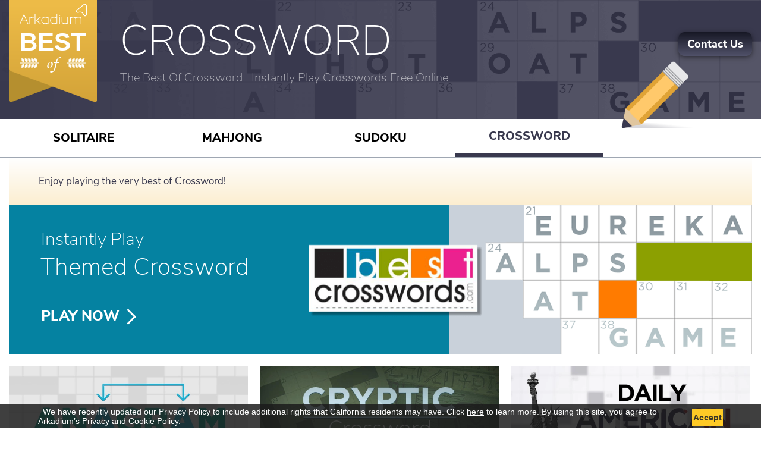

--- FILE ---
content_type: text/html; charset=utf-8
request_url: https://bestofcrossword.com/
body_size: 9330
content:

<!DOCTYPE html>
<html class="category" lang="en">
<head>
    <meta charset="utf-8" />
    <meta name="viewport" content="width=device-width, initial-scale=1.0" />

    <title>The Best of Crossword | Instantly Play Crosswords Free Online</title>

    

<link rel="canonical" href="https://bestofcrossword.com/"/>
<link rel="amphtml" href="https://bestofcrossword.com/?amp">
    <meta name="robots" content="index, follow">

<meta name="description" content="Welcome to crossword heaven! Every kind of crossword puzzle game under the sun, all for free online. Play now!" />
<meta itemprop="name" content="The Best of Crossword | Instantly Play Crosswords Free Online" />

<meta property="og:locale" content="en_US" />
<meta property="og:title" content="The Best of Crossword | Instantly Play Crosswords Free Online">
<meta property="og:image" content="https://bestofcrossword.com/img/logo.png" />
<meta property="og:type" content="website" />
<meta property="og:description" content="Welcome to crossword heaven! Every kind of crossword puzzle game under the sun, all for free online. Play now!">
<meta property="og:image:width" content="296" />
<meta property="og:image:height" content="360" />

<meta name="twitter:title" content="The Best of Crossword | Instantly Play Crosswords Free Online">
<meta name="twitter:card" content="summary" />
<meta name="twitter:description" content="Welcome to crossword heaven! Every kind of crossword puzzle game under the sun, all for free online. Play now!">
<meta name="twitter:site" content="@Arkadium" />
<meta name="twitter:image" content="https://bestofcrossword.com/img/logo.png"/>
<meta name="twitter:creator" content="@Arkadium"/>

<meta name="google-adsense-platform-account" content="ca-host-pub-1748410580814249">
<meta name="google-adsense-platform-domain" content="arkadiumhosted.com"> 

    <!-- Sentry Browser SDK -->
    <script src="/js/sentry-config.js"></script>
    <script src="https://browser.sentry-cdn.com/9.23.0/bundle.tracing.replay.min.js" crossorigin="anonymous"></script>
    <script src="/js/sentry-init.min.js?v=bQz-00bl3XnRRcbiuzfkYrUzZuqW1CBxg44VTpsouGQ"></script>

    <link rel="stylesheet" href="/css/style.css" />
    <link rel="stylesheet" href="/css/crossword.css" />

    <script src="/js/vendor.min.js?v=e6c2qASPsIbHxHKQmykCFKKRVifh0u-CkKu815nd35Y"></script>
    <script async src="https://ams.cdn.arkadiumhosted.com/advertisement/display/stable/display-ads.js" type="text/javascript"></script>

    <!-- Start VWO Asynchronous Code -->
<script type='text/javascript'>
    var _vwo_code = (function () {
        var account_id = 258956,
            settings_tolerance = 2000,
            library_tolerance = 2500,
            use_existing_jquery = false,
            /* DO NOT EDIT BELOW THIS LINE */
            f = false, d = document; return { use_existing_jquery: function () { return use_existing_jquery; }, library_tolerance: function () { return library_tolerance; }, finish: function () { if (!f) { f = true; var a = d.getElementById('_vis_opt_path_hides'); if (a) a.parentNode.removeChild(a); } }, finished: function () { return f; }, load: function (a) { var b = d.createElement('script'); b.src = a; b.type = 'text/javascript'; b.innerText; b.onerror = function () { _vwo_code.finish(); }; d.getElementsByTagName('head')[0].appendChild(b); }, init: function () { settings_timer = setTimeout('_vwo_code.finish()', settings_tolerance); var a = d.createElement('style'), b = 'body{opacity:0 !important;filter:alpha(opacity=0) !important;background:none !important;}', h = d.getElementsByTagName('head')[0]; a.setAttribute('id', '_vis_opt_path_hides'); a.setAttribute('type', 'text/css'); if (a.styleSheet) a.styleSheet.cssText = b; else a.appendChild(d.createTextNode(b)); h.appendChild(a); this.load('//dev.visualwebsiteoptimizer.com/j.php?a=' + account_id + '&u=' + encodeURIComponent(d.URL) + '&r=' + Math.random()); return settings_timer; } };
    }()); _vwo_settings_timer = _vwo_code.init();
</script>
<!-- End VWO Asynchronous Code -->
    
<link rel="manifest" href="/manifest.json" >

<link rel="apple-touch-icon" sizes="180x180" href="/pwa/apple-touch-icon.png">

<link rel="icon" type="image/png" sizes="32x32" href="/pwa/favicon-32x32.png">
<link rel="icon" type="image/png" sizes="194x194" href="/pwa/favicon-194x194.png">
<link rel="icon" type="image/png" sizes="192x192" href="/pwa/android-chrome-192x192.png">
<link rel="icon" type="image/png" sizes="16x16" href="/pwa/favicon-16x16.png">
<link rel="mask-icon" href="/pwa/safari-pinned-tab.svg" color="#5b70d5">
<link rel="shortcut icon" href="/favicon.ico">
<meta name="msapplication-TileColor" content="#00aba9">
<meta name="msapplication-TileImage" content="/pwa/mstile-144x144.png">
<meta name="msapplication-config" content="/pwa/browserconfig.xml">
<meta name="theme-color" content="#ffffff">
<meta name="apple-mobile-web-app-title" content="Best of The Best of Crossword | Instantly Play Crosswords Free Online">
<meta name="apple-mobile-web-app-capable" content="yes">

<link rel="apple-touch-startup-image" href="/pwa/apple-launch-512x512F.png">
<link rel="apple-touch-startup-image" media="(device-width: 414px) and (device-height: 896px) and (-webkit-device-pixel-ratio: 3)" href="/pwa/apple-launch-1242x2688.png">
<link rel="apple-touch-startup-image" media="(device-width: 414px) and (device-height: 896px) and (-webkit-device-pixel-ratio: 2)" href="/pwa/apple-launch-828x1792.png">
<link rel="apple-touch-startup-image" media="(device-width: 375px) and (device-height: 812px) and (-webkit-device-pixel-ratio: 3)" href="/pwa/apple-launch-1125x2436.png">
<link rel="apple-touch-startup-image" media="(device-width: 375px) and (device-height: 667px) and (-webkit-device-pixel-ratio: 2)" href="/pwa/apple-launch-750x1334.png">
<link rel="apple-touch-startup-image" media="(device-width: 414px) and (device-height: 736px) and (-webkit-device-pixel-ratio: 3)" href="/pwa/apple-launch-1242x2208.png">
<link rel="apple-touch-startup-image" media="(device-width: 320px) and (device-height: 568px) and (-webkit-device-pixel-ratio: 2)" href="/pwa/apple-launch-640x1136.png">
<link rel="apple-touch-startup-image" media="(device-width: 1024px) and (device-height: 1366px) and (-webkit-device-pixel-ratio: 2)" href="/pwa/apple-launch-2048x2732.png">
<link rel="apple-touch-startup-image" media="(device-width: 834px) and (device-height: 1194px) and (-webkit-device-pixel-ratio: 2)" href="/pwa/apple-launch-1668x2388.png">
<link rel="apple-touch-startup-image" media="(device-width: 834px) and (device-height: 1112px) and (-webkit-device-pixel-ratio: 2)" href="/pwa/apple-launch-1668x2224.png">
<link rel="apple-touch-startup-image" media="(device-width: 768px) and (device-height: 1024px) and (-webkit-device-pixel-ratio: 2)" href="/pwa/apple-launch-1536x2048.png">
<link rel="apple-touch-startup-image" sizes="2048x1496" href="/pwa/apple-launch-2048x1496.png" media="screen and (min-device-width: 481px) and (max-device-width: 1024px) and (orientation:landscape) and (-webkit-min-device-pixel-ratio: 2)" />
<link rel="apple-touch-startup-image" sizes="1536x2008" href="/pwa/apple-launch-1536x2008.png" media="(device-width: 768px) and (device-height: 1024px) and (orientation: portrait) and (-webkit-device-pixel-ratio: 2)">
<link rel="apple-touch-startup-image" sizes="1242x2208" media="(device-width: 414px) and (device-height: 736px) and (-webkit-device-pixel-ratio: 3)" href="/pwa/apple-launch-1242x2208.png?00">
<link rel="apple-touch-startup-image" sizes="414x736" media="(device-width: 414px) and (device-height: 736px) and (-webkit-device-pixel-ratio: 3)" href="/pwa/apple-launch-1242x2208.png?00">

<script type="text/javascript">
    if ('serviceWorker' in navigator) {
        navigator.serviceWorker.register('service-worker.js',
                {
                    scope: "/"
                })
            .then(function (registration) {
                console.log('Registration successful, scope is:', registration.scope);
            })
            .catch(function (error) {
                console.log('Service worker registration failed, error:', error);
            });
    }
</script>
</head>

<body>
    <iframe id="ark_gamePlayTracker" src="https://bestofsolitaire.com/api/CrossDomainsTracker/init" style="display: none"></iframe>
    <script type="text/javascript">
        var pageInfo = {};
    </script>
    
    <!-- Facebook Pixel Code -->
<script>
    !function(f,b,e,v,n,t,s)
    {if(f.fbq)return;n=f.fbq=function(){n.callMethod?
            n.callMethod.apply(n,arguments):n.queue.push(arguments)};
        if(!f._fbq)f._fbq=n;n.push=n;n.loaded=!0;n.version='2.0';
        n.queue=[];t=b.createElement(e);t.async=!0;
        t.src=v;s=b.getElementsByTagName(e)[0];
        s.parentNode.insertBefore(t,s)}(window,document,'script',
        'https://connect.facebook.net/en_US/fbevents.js');
    fbq('init', '640964793031545'); 
    fbq('track', 'PageView');
</script>
<noscript>
    <img height="1" width="1" src="https://www.facebook.com/tr?id=640964793031545&ev=PageView&noscript=1" alt="."/>
</noscript>
<!-- End Facebook Pixel Code -->

    <div class="PageHeader">
    <div class="container breakpoint">
        <div class="mobile-menu">
    <div class="row v-center space-between">
        <div>
            <div class="">
                <button class="mobile-menu-button">
                    <span class="mobile-menu-button-item"></span>
                    <span class="mobile-menu-button-item"></span>
                    <span class="mobile-menu-button-item"></span>
                </button>
                <ul class="column mobile-menu-box">
                    <li class="mobile-menu-item-logo">
                        <a href="#" class="mobile-menu-link mobile-menu-link-arkadium">
                            <img class="mobile-menu-logo" src="/img/logo/Ark logo.svg" alt="Arkadium Logo">
                        </a>
                    </li>
                        <li class="mobile-menu-item  ">
                            <a ark-ga-track="click"
                               ark-ga-track-category="Top_Nav_Slots"
                               ark-ga-track-dimensions='[{slot: "3", value: "Solitaire | 0"}]'
                               href="//bestofsolitaire.com"
                               class="mobile-menu-link">Solitaire</a>
                        </li>
                        <li class="mobile-menu-item  ">
                            <a ark-ga-track="click"
                               ark-ga-track-category="Top_Nav_Slots"
                               ark-ga-track-dimensions='[{slot: "3", value: "Mahjong | 1"}]'
                               href="//bestofmahjong.com"
                               class="mobile-menu-link">Mahjong</a>
                        </li>
                        <li class="mobile-menu-item  ">
                            <a ark-ga-track="click"
                               ark-ga-track-category="Top_Nav_Slots"
                               ark-ga-track-dimensions='[{slot: "3", value: "Sudoku | 2"}]'
                               href="//bestofsudoku.com"
                               class="mobile-menu-link">Sudoku</a>
                        </li>
                        <li class="mobile-menu-item  active">
                            <a ark-ga-track="click"
                               ark-ga-track-category="Top_Nav_Slots"
                               ark-ga-track-dimensions='[{slot: "3", value: "Crossword | 3"}]'
                               href="//bestofcrossword.com"
                               class="mobile-menu-link">Crossword</a>
                        </li>
                    <li class="mobile-menu-item  ContactUs-PlaceHolder">
                        <a class="mobile-menu-link">CONTACT US</a>
                    </li>
                </ul>
            </div>
        </div>
    </div>
</div>

<script>
    window.addEventListener('load',
        function () {
            var overlay = document.querySelector('.overlay');
            var mobileMenu = document.querySelector('.mobile-menu');
            function showMenu() {
                overlay.classList.add('active');
                mobileMenu.classList.add('active');
            }
            function hideMenu() {
                overlay.classList.remove('active');
                mobileMenu.classList.remove('active');
            }
            document.querySelector('.mobile-menu-button').addEventListener('click',
                function (event) {
                    var isActive = mobileMenu.classList.contains('active');
                    if (isActive) {
                        hideMenu();
                    } else {
                        showMenu();
                    }
                }.bind(this));
            document.querySelector('.overlay').addEventListener('click', function () {
                hideMenu();
            }.bind(this));
        });
</script>
        <div class="PageHeader-contents">
            <div class="PageHeader-title v-center">
                <div class="PageHeader-logo best-of-logo">
    <div class="h-center">
        <img class="arkadium-logo-img" src="/img/logo/Ark_wh.svg" alt="arkadium logo" />
    </div>
    <div class="h-center">
        <p class="ark-best">BEST</p>
    </div>
    <div class="h-center">
        <p class="of">of</p>
    </div>
</div>
                <div class="PageHeader-title-text column" >
                    <h1 class="nowrap">
                        Crossword
                    </h1>
                    <div class="PageHeader-arkadium">
                        The Best of Crossword | Instantly Play Crosswords Free Online
                    </div>
                    
                </div>
            </div>
            <div class="PageHeader-img"></div>
            <div class="PageHeader-ContactUs-button ContactUs-PlaceHolder">
                <div class="PageHeader-ContactUs-text">Contact Us</div>
            </div>
        </div>
    </div>
    <div class="PageHeader-RightImage">
    </div>
</div>

<div class="PageHeader-mobile-arkadium breakpoint">
    The Best of Crossword | Instantly Play Crosswords Free Online
</div>

    <div class="container body-content">
        

<script type="text/javascript">
    pageInfo.pageType = "arena home";
</script>

    <!-- bestofcrossword.com -->
    <!--  -->
<div class="categories"
     ark-ga-track="impression"
     ark-ga-track-category="Top_Nav_Slots"
     ark-ga-track-dimensions='[{slot: "4", value: "Solitaire | Mahjong | Sudoku | Crossword"}]'>
    <div class="breakpoint relative">
        <ul class="row items">
                <li class="categories-item  ">
                    <a ark-ga-track="click"
                       ark-ga-track-category="Top_Nav_Slots"
                       ark-ga-track-dimensions='[{slot: "3", value: "Solitaire | 0"}]'
                       href="//bestofsolitaire.com" class="categories-link">Solitaire</a>
                </li>
                <li class="categories-item  ">
                    <a ark-ga-track="click"
                       ark-ga-track-category="Top_Nav_Slots"
                       ark-ga-track-dimensions='[{slot: "3", value: "Mahjong | 1"}]'
                       href="//bestofmahjong.com" class="categories-link">Mahjong</a>
                </li>
                <li class="categories-item  ">
                    <a ark-ga-track="click"
                       ark-ga-track-category="Top_Nav_Slots"
                       ark-ga-track-dimensions='[{slot: "3", value: "Sudoku | 2"}]'
                       href="//bestofsudoku.com" class="categories-link">Sudoku</a>
                </li>
                <li class="categories-item  active">
                    <a ark-ga-track="click"
                       ark-ga-track-category="Top_Nav_Slots"
                       ark-ga-track-dimensions='[{slot: "3", value: "Crossword | 3"}]'
                       href="//bestofcrossword.com" class="categories-link">Crossword</a>
                </li>
            
        </ul>
    </div>
</div>


<div class="not-phone-breakpoint">
    <div class="section history history-top">
        <p>Enjoy playing the very best of Crossword!</p>
    </div>
        <a class="promo"
       ark-ga-track="click"
       ark-ga-track-category="Carousel"
       ark-ga-track-dimensions='[{slot: "5", value: "best-free-themed-puzzles"}]'
       href="//bestofthemedcrossword.com" rel="noopener" target="_blank">
        <div class="promo-left-column"
             ark-ga-track="impression"
             ark-ga-track-category="Carousel"
             ark-ga-track-dimensions='[{slot: "6", value: "best-free-themed-puzzles"}]'>
            <div>
                <div class="promo-text">Instantly Play</div>
                <div class="promo-game-title">Themed Crossword</div>
                <span class="promo-play-now">PLAY NOW</span>
            </div>
            <img class="promo-game-logo" src="https://arenacloud.cdn.arkadiumhosted.com/bestofstorlivebtnaz5ci6-blob/promos/word/best-free-themed-puzzles/logo.png" alt="Themed Crossword | Play the Best of Themed Crosswords Free Online Now "/>
        </div>
        <div class="promo-right-column">
            <div class="promo-bg" style="background-image: url('https://arenacloud.cdn.arkadiumhosted.com/bestofstorlivebtnaz5ci6-blob/promos/word/best-free-themed-puzzles/bg.png')"></div>
        </div>
    </a>

</div>


<div class="breakpoint">
    <div class="column">     
        <div class="section"
             ark-ga-track="impression"
             ark-ga-track-category="Arena_Promo_Box"
             ark-ga-track-dimensions='[{slot: "8", value: "Word"}]'>
                <div class="row wrap h-start games-section-1">
                        

<div class="game-item">
    <a ark-ga-track="click"
       ark-ga-track-category="Promo_Box_Slot" 
       ark-ga-track-dimensions='[{slot: "9", value: "arena home | Crossword | anagram-crossword | 0 | Yes"}]'  
        class="link column game-item-link" href="//bestofanagramcrossword.com" rel="noopener" target="_blank">
        <div class="relative">
            <picture class="aspect-ratio-game-item js-lazy-picture game-item-image" data-src_wp="https://arenacloud.cdn.arkadiumhosted.com/arenaxstorage-blob/arenax-games/bestForPuzzleAnagramDailyCrossword/Release-21/thumbs/secondary-thumb2x.webp" data-src_o="https://arenacloud.cdn.arkadiumhosted.com/arenaxstorage-blob/arenax-games/bestForPuzzleAnagramDailyCrossword/Release-21/thumbs/secondary-thumb2x.jpg">
                <source class="game-item-image" srcset="/img/game-item-placeholder.webp" type="image/webp">
                <img class="game-item-image" src="/img/game-item-placeholder.webp" alt="Anagram crosswords are just like standard crosswords &#x2014; except that each clue is simply an anagram of the required solution. Twist your mind around solving the anagrams and fitting the answers into the puzzle grid. It&#x2019;s a great way to challenge your vocabulary and cognitive skills.&#xA;&#xA;Try to solve each crossword faster and with fewer hints, perfecting your puzzle-solving abilities. With every puzzle you tackle, this game will have you thinking in new ways.">
            </picture>
            <div class="game-item-desc">
                <h3 class="game-item-title">
                    Best Anagram Crossword
                </h3>
                <div class="sub-text">Anagram crosswords are just like standard crosswords — except that each clue is simply an anagram of the required solution. Twist your mind around ...</div>
            </div>
        </div>             
    </a>
</div>
                        

<div class="game-item">
    <a ark-ga-track="click"
       ark-ga-track-category="Promo_Box_Slot" 
       ark-ga-track-dimensions='[{slot: "9", value: "arena home | Crossword | cryptic-crossword-by-orlando | 1 | Yes"}]'  
        class="link column game-item-link" href="//bestofdailycrypticcrossword.com" rel="noopener" target="_blank">
        <div class="relative">
            <picture class="aspect-ratio-game-item js-lazy-picture game-item-image" data-src_wp="https://arenacloud.cdn.arkadiumhosted.com/arenaxstorage-blob/arenax-games/bestForPuzzleOrlandoDailyCrossword/Release-11/thumbs/secondary-thumb2x.webp" data-src_o="https://arenacloud.cdn.arkadiumhosted.com/arenaxstorage-blob/arenax-games/bestForPuzzleOrlandoDailyCrossword/Release-11/thumbs/secondary-thumb2x.jpg">
                <source class="game-item-image" srcset="/img/game-item-placeholder.webp" type="image/webp">
                <img class="game-item-image" src="/img/game-item-placeholder.webp" alt="These puzzles have previously been published in The Guardian. There are 40 crosswords for you to enjoy.&#xA;&#xA;Unlock tricky yet rewarding clues that make you think outside the box. Each puzzle is designed to engage even the most seasoned crossword enthusiasts. Take your time solving and appreciate the clever misdirections and intricate wordplay along the way.">
            </picture>
            <div class="game-item-desc">
                <h3 class="game-item-title">
                    Best Cryptic Crossword by Orlando
                </h3>
                <div class="sub-text">These puzzles have previously been published in The Guardian. There are 40 crosswords for you to enjoy.

Unlock tricky yet rewarding clues that mak...</div>
            </div>
        </div>             
    </a>
</div>
                        

<div class="game-item">
    <a ark-ga-track="click"
       ark-ga-track-category="Promo_Box_Slot" 
       ark-ga-track-dimensions='[{slot: "9", value: "arena home | Crossword | daily-american-crossword | 2 | Yes"}]'  
        class="link column game-item-link" href="//bestofdailycrossword.com" rel="noopener" target="_blank">
        <div class="relative">
            <picture class="aspect-ratio-game-item js-lazy-picture game-item-image" data-src_wp="https://arenacloud.cdn.arkadiumhosted.com/arenaxstorage-blob/arenax-games/bestForPuzzleDailyAmericanDailyCrossword/Release-35/thumbs/secondary-thumb2x.webp" data-src_o="https://arenacloud.cdn.arkadiumhosted.com/arenaxstorage-blob/arenax-games/bestForPuzzleDailyAmericanDailyCrossword/Release-35/thumbs/secondary-thumb2x.jpg">
                <source class="game-item-image" srcset="/img/game-item-placeholder.webp" type="image/webp">
                <img class="game-item-image" src="/img/game-item-placeholder.webp" alt="A free daily crossword that&#x2019;s not too difficult &#x2014; just right for your coffee break.&#xA;&#xA;This fast and easy crossword is perfect for those who want a quick brain challenge. With a new puzzle every day, you&#x2019;ll be able to fit in a bit of mental exercise during your busy schedule. Each crossword comes with simple clues to keep things light while still testing your knowledge.&#xA;&#xA;It&#x2019;s a great way to refresh your mind and take a quick break!&#xA;">
            </picture>
            <div class="game-item-desc">
                <h3 class="game-item-title">
                    Best Daily American Crossword
                </h3>
                <div class="sub-text">A free daily crossword that’s not too difficult — just right for your coffee break.

This fast and easy crossword is perfect for those who want a q...</div>
            </div>
        </div>             
    </a>
</div>
                </div>    
                <div id="bottomAd" class="category-bottom-ads">
                </div>
                <div class="row wrap h-start games-section-2">
                        

<div class="game-item">
    <a ark-ga-track="click"
       ark-ga-track-category="Promo_Box_Slot" 
       ark-ga-track-dimensions='[{slot: "9", value: "arena home | Crossword | daily-american-crossword | 2 | Yes"}]'  
        class="link column game-item-link" href="//bestofdailycrossword.com" rel="noopener" target="_blank">
        <div class="relative">
            <picture class="aspect-ratio-game-item js-lazy-picture game-item-image" data-src_wp="https://arenacloud.cdn.arkadiumhosted.com/arenaxstorage-blob/arenax-games/bestForPuzzleDailyAmericanDailyCrossword/Release-35/thumbs/secondary-thumb2x.webp" data-src_o="https://arenacloud.cdn.arkadiumhosted.com/arenaxstorage-blob/arenax-games/bestForPuzzleDailyAmericanDailyCrossword/Release-35/thumbs/secondary-thumb2x.jpg">
                <source class="game-item-image" srcset="/img/game-item-placeholder.webp" type="image/webp">
                <img class="game-item-image" src="/img/game-item-placeholder.webp" alt="A free daily crossword that&#x2019;s not too difficult &#x2014; just right for your coffee break.&#xA;&#xA;This fast and easy crossword is perfect for those who want a quick brain challenge. With a new puzzle every day, you&#x2019;ll be able to fit in a bit of mental exercise during your busy schedule. Each crossword comes with simple clues to keep things light while still testing your knowledge.&#xA;&#xA;It&#x2019;s a great way to refresh your mind and take a quick break!&#xA;">
            </picture>
            <div class="game-item-desc">
                <h3 class="game-item-title">
                    Best Daily American Crossword
                </h3>
                <div class="sub-text">A free daily crossword that’s not too difficult — just right for your coffee break.

This fast and easy crossword is perfect for those who want a q...</div>
            </div>
        </div>             
    </a>
</div>
                        

<div class="game-item">
    <a ark-ga-track="click"
       ark-ga-track-category="Promo_Box_Slot" 
       ark-ga-track-dimensions='[{slot: "9", value: "arena home | Crossword | daily-crossword-mini | 3 | Yes"}]'  
        class="link column game-item-link" href="//bestofminicrossword.com" rel="noopener" target="_blank">
        <div class="relative">
            <picture class="aspect-ratio-game-item js-lazy-picture game-item-image" data-src_wp="https://arenacloud.cdn.arkadiumhosted.com/arenaxstorage-blob/arenax-games/miniDailyCrossword/thumbs/en/secondaryThumbPath.webp" data-src_o="https://arenacloud.cdn.arkadiumhosted.com/arenaxstorage-blob/arenax-games/miniDailyCrossword/thumbs/en/secondaryThumbPath.webp">
                <source class="game-item-image" srcset="/img/game-item-placeholder.webp" type="image/webp">
                <img class="game-item-image" src="/img/game-item-placeholder.webp" alt="The best free online crossword is brand new every day. No pencil or eraser required! Solve bite-sized crossword puzzles designed to fit into your busy schedule. These daily mini crosswords provide just the right amount of challenge to keep your brain engaged without overwhelming you. Check back on the mini crossword every day for a fresh new puzzle to keep your mind sharp!&#xA;">
            </picture>
            <div class="game-item-desc">
                <h3 class="game-item-title">
                    Mini Crossword
                </h3>
                <div class="sub-text">The best free online crossword is brand new every day. No pencil or eraser required! Solve bite-sized crossword puzzles designed to fit into your b...</div>
            </div>
        </div>             
    </a>
</div>
                        

<div class="game-item">
    <a ark-ga-track="click"
       ark-ga-track-category="Promo_Box_Slot" 
       ark-ga-track-dimensions='[{slot: "9", value: "arena home | Crossword | daily-quick-crossword | 4 | Yes"}]'  
        class="link column game-item-link" href="//bestofdailyquickcrossword.com" rel="noopener" target="_blank">
        <div class="relative">
            <picture class="aspect-ratio-game-item js-lazy-picture game-item-image" data-src_wp="https://arenacloud.cdn.arkadiumhosted.com/arenaxstorage-blob/arenax-games/bestForPuzzleDailyQuickDailyCrossword/Release-22/thumbs/secondary-thumb2x.webp" data-src_o="https://arenacloud.cdn.arkadiumhosted.com/arenaxstorage-blob/arenax-games/bestForPuzzleDailyQuickDailyCrossword/Release-22/thumbs/secondary-thumb2x.jpg">
                <source class="game-item-image" srcset="/img/game-item-placeholder.webp" type="image/webp">
                <img class="game-item-image" src="/img/game-item-placeholder.webp" alt="A free daily crossword that&#x27;s not too difficult, just right for your coffee break. This fast and easy crossword is perfect for those who want a quick brain challenge. With a new puzzle every day, you&#x27;ll be able to fit in a bit of mental exercise during your busy schedule. Each crossword comes with simple clues to keep things light while still testing your knowledge. It&#x27;s a great way to refresh your mind and take a quick break.">
            </picture>
            <div class="game-item-desc">
                <h3 class="game-item-title">
                    Best Daily Quick Crossword
                </h3>
                <div class="sub-text">A free daily crossword that's not too difficult, just right for your coffee break. This fast and easy crossword is perfect for those who want a qui...</div>
            </div>
        </div>             
    </a>
</div>
                        

<div class="game-item">
    <a ark-ga-track="click"
       ark-ga-track-category="Promo_Box_Slot" 
       ark-ga-track-dimensions='[{slot: "9", value: "arena home | Crossword | easy-crossword | 5 | Yes"}]'  
        class="link column game-item-link" href="//bestofeasycrossword.com" rel="noopener" target="_blank">
        <div class="relative">
            <picture class="aspect-ratio-game-item js-lazy-picture game-item-image" data-src_wp="https://arenacloud.cdn.arkadiumhosted.com/arenaxstorage-blob/arenax-games/EasyCrossword/Release-173/thumbs/secondary-thumb2x.webp" data-src_o="https://arenacloud.cdn.arkadiumhosted.com/arenaxstorage-blob/arenax-games/EasyCrossword/Release-173/thumbs/secondary-thumb2x.jpg">
                <source class="game-item-image" srcset="/img/game-item-placeholder.webp" type="image/webp">
                <img class="game-item-image" src="/img/game-item-placeholder.webp" alt="If you are looking for a quick, free, easy online crossword, you&#x27;ve come to the right place!&#xA;Enjoy honing your skills with this free daily crossword edited by Stan Newman, America&amp;rsquo;s foremost expert in fine-tuning crosswords to give you the gentlest challenge to be found anywhere.&#xA;Each of Stan&amp;rsquo;s Easy Crosswords have an easy-to-understand theme, all-easy answers, all-easy clues, and hardly any trivia at all. That&amp;rsquo;s what makes them great for beginners, or for adults to do together with children, or for anyone looking for a quick and satisfying mental escape. One thing is certain, you&#x27;ll get hooked playing this game. Give it a go today!">
            </picture>
            <div class="game-item-desc">
                <h3 class="game-item-title">
                    Easy Crossword
                </h3>
                <div class="sub-text">If you are looking for a quick, free, easy online crossword, you've come to the right place!
Enjoy honing your skills with this free daily crosswor...</div>
            </div>
        </div>             
    </a>
</div>
                        

<div class="game-item">
    <a ark-ga-track="click"
       ark-ga-track-category="Promo_Box_Slot" 
       ark-ga-track-dimensions='[{slot: "9", value: "arena home | Crossword | hard-crossword | 6 | Yes"}]'  
        class="link column game-item-link" href="//bestofhardcrossword.com" rel="noopener" target="_blank">
        <div class="relative">
            <picture class="aspect-ratio-game-item js-lazy-picture game-item-image" data-src_wp="https://arenacloud.cdn.arkadiumhosted.com/arenaxstorage-blob/arenax-games/stanleyNewmanHardDailyCrossword/Release-37/thumbs/secondary-thumb2x.webp" data-src_o="https://arenacloud.cdn.arkadiumhosted.com/arenaxstorage-blob/arenax-games/stanleyNewmanHardDailyCrossword/Release-37/thumbs/secondary-thumb2x.jpg">
                <source class="game-item-image" srcset="/img/game-item-placeholder.webp" type="image/webp">
                <img class="game-item-image" src="/img/game-item-placeholder.webp" alt="&lt;p&gt;Built especially for crossword puzzle aficionados looking for a highly demanding daily brain challenge!&lt;/p&gt;&#xA;&lt;p&gt;Enjoy honing your crossword skills with this free daily crossword edited by Stan Newman, America&#x27;s foremost expert in fine-tuning crosswords to a high level of toughness-but-fairness. Each of Stan&#x27;s Hard Crosswords has a tricky theme, few easy clues, lots of subtle wordplay and misdirection, and require a broad range of general knowledge. So don&#x27;t say we didn&#x27;t warn you -- these are some &lt;a href=&quot;https://www.arkadium.com/games/stan-newmans-hard-crossword/&quot;&gt;seriously hard&lt;/a&gt; free online crosswords!&lt;/p&gt;&#xA;&lt;p&gt;Every puzzle is a mental workout, with clues that will make you think outside the box. You&#x27;ll need sharp reasoning and a solid vocabulary to crack the trickier clues.&lt;/p&gt;&#xA;&lt;p&gt;As you tackle each puzzle, you&#x27;ll improve your wordplay skills and gain satisfaction from solving even the toughest parts. It&#x27;s a perfect game for crossword lovers who thrive on challenges. Good luck!&amp;nbsp;&lt;/p&gt;">
            </picture>
            <div class="game-item-desc">
                <h3 class="game-item-title">
                    Hard Crossword
                </h3>
                <div class="sub-text">Built especially for crossword puzzle aficionados looking for a highly demanding daily brain challenge!
Enjoy honing your crossword skills with thi...</div>
            </div>
        </div>             
    </a>
</div>
                        

<div class="game-item">
    <a ark-ga-track="click"
       ark-ga-track-category="Promo_Box_Slot" 
       ark-ga-track-dimensions='[{slot: "9", value: "arena home | Crossword | premier-crossword | 7 | Yes"}]'  
        class="link column game-item-link" href="//bestofpremiercrossword.com" rel="noopener" target="_blank">
        <div class="relative">
            <picture class="aspect-ratio-game-item js-lazy-picture game-item-image" data-src_wp="https://arenacloud.cdn.arkadiumhosted.com/arenaxstorage-blob/arenax-games/hearstPremierSundayDailyCrossword/Release-22/thumbs/secondary-thumb2x.webp" data-src_o="https://arenacloud.cdn.arkadiumhosted.com/arenaxstorage-blob/arenax-games/hearstPremierSundayDailyCrossword/Release-22/thumbs/secondary-thumb2x.jpg">
                <source class="game-item-image" srcset="/img/game-item-placeholder.webp" type="image/webp">
                <img class="game-item-image" src="/img/game-item-placeholder.webp" alt="Designed for people who like to spend time on engaging and challenging wordplay, Premier Sunday Crossword is one of our largest and most challenging crossword puzzles.&#xA;&#xA;This crossword offers a deep level of difficulty and a wide variety of clues. Whether you&#x2019;re an expert or just starting, the Premier Crossword will provide the mental workout you&#x2019;re looking for. Each puzzle is packed with interesting clues that test your vocabulary and general knowledge.&#xA;">
            </picture>
            <div class="game-item-desc">
                <h3 class="game-item-title">
                    Premier Crossword
                </h3>
                <div class="sub-text">Designed for people who like to spend time on engaging and challenging wordplay, Premier Sunday Crossword is one of our largest and most challengin...</div>
            </div>
        </div>             
    </a>
</div>
                        

<div class="game-item">
    <a ark-ga-track="click"
       ark-ga-track-category="Promo_Box_Slot" 
       ark-ga-track-dimensions='[{slot: "9", value: "arena home | Crossword | the-sunday-crossword | 8 | Yes"}]'  
        class="link column game-item-link" href="//bestofsundaycrossword.com" rel="noopener" target="_blank">
        <div class="relative">
            <picture class="aspect-ratio-game-item js-lazy-picture game-item-image" data-src_wp="https://arenacloud.cdn.arkadiumhosted.com/arenaxstorage-blob/arenax-games/PennydellSundayCrossword/0.6/assets/thumbs/secondary-thumb2x-sunday.webp" data-src_o="https://arenacloud.cdn.arkadiumhosted.com/arenaxstorage-blob/arenax-games/PennydellSundayCrossword/0.6/assets/thumbs/secondary-thumb2x-sunday.jpg">
                <source class="game-item-image" srcset="/img/game-item-placeholder.webp" type="image/webp">
                <img class="game-item-image" src="/img/game-item-placeholder.webp" alt="Looking for a real crossword challenge? Play the new Sunday Crossword and get your weekly fix of the toughest, professionally made puzzles out there. No pen or pencil required for this crossword, it&#x27;s all online and it&#x27;s free!">
            </picture>
            <div class="game-item-desc">
                <h3 class="game-item-title">
                    Penny Dell Sunday Crossword
                </h3>
                <div class="sub-text">Looking for a real crossword challenge? Play the new Sunday Crossword and get your weekly fix of the toughest, professionally made puzzles out ther...</div>
            </div>
        </div>             
    </a>
</div>
                </div>
        </div>
        <div class="section history">
            <div class="section history"><div class="seo-text seo-text--top"><h2 class="seo-text__header seo-text__header--top">Best of Crossword Overview</h2><div class="seo-text__body seo-text__body--top">Welcome to crossword heaven! This is the premium destination for all the free online crossword puzzles you could ever wish for. Whether you're looking for the most challenging wordplay you can find or simply want a printable crossword puzzle with your Sunday coffee, we've got you covered. Get crackin' at those crossword clues and play to your heart's content!</div></div><div class="seo-text seo-text--bottom"><h2 class="seo-text__header seo-text__header--bottom">Crossword Fun Facts</h2><div class="seo-text__body seo-text__body--bottom"><ul class="seo-text__list seo-text__list--bottom"><li>The very first crossword puzzle that we know of was created by Englishman Arthur Wynne, who published it in 1913. </li><li>Crosswords were banned in Paris during WWII for fear they'd be used by spies to pass messages to the enemy.</li><li>The word for the process of creating a crossword puzzle is "cruciverbalism."</li><li>Stanley Newman broke the record for the fastest crossworld completion in 1996 with a time of 2 minutes and 14 seconds ... maybe you'll be our next champion?</li></ul></div></div></div>
        </div>
    </div>
</div>



    </div>

        <style>
        #arkCookiesPrivacyPolicy.ark-cookies-privacy-policy {
            position: fixed;
            bottom: 0;
            background: rgba(27, 27, 27, 0.84);
            width: 100%;
            left: 0;
            z-index: 999999999;
        }

        #arkCookiesPrivacyPolicy .ark-cookies-privacy-policy__wrapper {
            width: 90%;
            display: flex !important;
            margin: 0 auto;
            color: #fff;
            font-size: 14px;
            justify-content: space-between;
            align-items: center;
            line-height: 16px;
        }

        #arkCookiesPrivacyPolicy .ark-cookies-privacy-policy__body {
            display: flex !important;
            align-items: center;
            padding: 4px 0;
        }

            #arkCookiesPrivacyPolicy .ark-cookies-privacy-policy__body a {
                color: #fff;
                text-decoration: underline;
            }

        #arkCookiesPrivacyPolicy .ark-cookies-privacy-policy__button {
            background: #FFCA26;
            border: 0;
            color: rgba(39, 39, 39, 0.9);
            font-weight: 600;
            border: 0;
            height: 28px;
            /*width: 79px;*/
            font-size: 14px;
            cursor: pointer;
            outline: none;
            margin: 4px 0 0 2px;
            padding: 0 2px 0 2px;
        }

            #arkCookiesPrivacyPolicy .ark-cookies-privacy-policy__button:hover {
                background: #f5bd0e;
            }
    </style>

    <ark-div id="arkCookiesPrivacyPolicy" class="ark-cookies-privacy-policy">
        <ark-div class="ark-cookies-privacy-policy__wrapper">
            <ark-div class="ark-cookies-privacy-policy__body">
                <ark-div>
                    <ark-div class="ark-cookies-privacy-policy__new">&nbsp;</ark-div>
                    We have recently updated our Privacy Policy to include additional rights that California residents may have. Click   <a href="//www.arkadium.com/privacy-policy-california/?utm_medium=referral&utm_source=arena&utm_content=policy" target="_blank" rel="noreferrer">here</a> to learn more. By using this site, you agree to Arkadium’s <a href="//www.arkadium.com/privacy-policy/?utm_medium=referral&utm_source=arena&utm_content=policy" target="_blank" rel="noreferrer">Privacy and Cookie Policy.</a>
                </ark-div>
            </ark-div>
            <ark-div class="ark-cookies-privacy-policy__controls">
                <button id="arkCookiesPrivacyPolicyButton" class="ark-cookies-privacy-policy__button">Accept</button>
            </ark-div>
        </ark-div>
    </ark-div>

    <script>
        (function () {
            var storageId = 'ark-privacy-policy-2020-01-31';
            var isUserAgree = localStorage.getItem(storageId);
            if (!isUserAgree) {
                $('#arkCookiesPrivacyPolicy').show();
            } else {
                $('#arkCookiesPrivacyPolicy').hide();
            }
            $('#arkCookiesPrivacyPolicyButton').on('click',
                function () {
                    localStorage.setItem(storageId, true);
                    $('#arkCookiesPrivacyPolicy').hide();
                });
        })();
    </script>
   
    
    <footer class="Footer no-cssgradients">
    <div class="breakpoint" style="display: flex; flex-direction: column; justify-content: center">
        <div class="Footer-first-row">
            <div>
                <img class="Footer-logo" src="/img/logo/Ark logo.svg" alt="Arkadium Logo" />
            </div>
            <div>
                <ul class="row social-icons">
                    <li class="Footer-social-item"><a rel="noreferrer" href="https://www.facebook.com/arkadium"><img class="Footer-social-image" alt="facebook" src="/img/facebook-f-brands.svg"></a></li>
                    <li class="Footer-social-item"><a rel="noreferrer" href="https://www.linkedin.com/company/arkadium"><img class="Footer-social-image" alt="linkedin" src="/img/linkedin-in-brands.svg"></a></li>
                    <li class="Footer-social-item"><a rel="noreferrer" href="https://twitter.com/arkadium"><img class="Footer-social-image" alt="instagram" src="/img/X_Logo.svg"></a></li>
                </ul>
            </div>
        </div>

        <div class="Footer-second-row">

            <div class="Footer-second-row-item privacy-item">
                <a class="Footer-link bold" rel="noreferrer" href="https://www.arkadium.com/privacy-policy/">Privacy Policy</a>
            </div>

            <div class="Footer-second-row-item contactus-item ContactUs-PlaceHolder">
                <a class="Footer-link bold">Contact Us</a>
            </div>
            <div class="Footer-second-row-item copyright-item">
                <span class="Footer-link arkadium-copyright">© Arkadium 2019.</span>
            </div>
        </div>

    </div>
</footer>


    <script type="application/ld+json">
    {
    "@context": "http://schema.org",
    "@type": "Organization",
    "name": "Arkadium",
    "logo": "https://www.arkadium.com/wp-content/uploads/2018/04/Logo-medium.png",
    "url": "https://www.arkadium.com",
    "sameAs": [
    "https://www.linkedin.com/company/arkadium",
    "https://www.facebook.com/arkadium"
    ],
    "contactPoint": {
    "@type": "ContactPoint",
    "telephone": "+1-212-337-3701",
    "contactType": "Sales",
    "email": "sales@arkadium.com",
    "contactOption": "TollFree",
    "areaServed": "",
    "availableLanguage": null
    },
    "address": {
    "@type": "PostalAddress",
    "addressCountry": "United States",
    "addressLocality": "New York",
    "addressRegion": "NY",
    "postalCode": "10010",
    "streetAddress": "40 West 25th Street, 4th Fl"
    }
    }
</script>
    <div class="overlay"></div>

    <script src="/js/adManager.min.js?v=3Q6s6p0UPW4Ysmc4nYs2DbbnhTOsRN1g7X0bO-2hYuk"></script>
    <script src="/js/analyticBundle.min.js?v=KzJoRtog4Uob8fFk1plrVsqtN4gWkmcL0455ZkArGlo"></script>
    <script src="/js/bottomBundle.min.js?v=Vg_wEesIursKSiS8iW1qgIl1HBKHbY21feC34c_pTag"></script>
    
    <script>
        var prevWidth = window.innerWidth;
        var resizeFunction = ark_AdManager.debounce(function(event) {
                var innerWidth = window.innerWidth;
                if (innerWidth >= 768) {
                    if (prevWidth < 768) {
                        ark_AdManager.load('#bottomAd', '[728, 90]', 'ark_display_r1');
                    }
                } else {
                    if (prevWidth >= 768) {
                        ark_AdManager.load('#bottomAd', '[320, 50]', 'ark_display_r1');
                    }
                }
                prevWidth = window.innerWidth;
            },
            1600);


        function initAd() {
            var innerWidth = window.innerWidth;
            if (innerWidth >= 768) {
                ark_AdManager.load('#bottomAd', '[728, 90]', 'ark_display_t1');
            } else {
                ark_AdManager.load('#bottomAd', '[320, 50]', 'ark_display_m1');
            }
        }

        window.addEventListener('load',
            function() {
                window.addEventListener('resize', resizeFunction);
                initAd();
            });
    </script>

    <!-- Audigent Tagging Code -->
<script>
    (function(w, d, t, u) {
        var a = d.createElement(t);
        a.async = 1;
        a.src = u + "?url=" + encodeURIComponent(w.location.href) + "&ref=" + encodeURIComponent(d.referrer);
        var s = d.getElementsByTagName(t)[0];
        s.parentNode.insertBefore(a, s);
    })(window, document, 'script', 'https://a.ad.gt/api/v1/u/matches/157');
</script>
</body>
</html>


--- FILE ---
content_type: text/html; charset=utf-8
request_url: https://bestofsolitaire.com/api/CrossDomainsTracker/init
body_size: 1180
content:

<script type="text/javascript">
    var incEvent = "ark_gamePlaysIncremented";
    var userReturnedSecondTimeEvent = "ark_userReturnedSecondTime";
    var userFirstVisitEvent = "ark_userFirstVisit";
    var bestOfVisitorEvent = "ark_bestOfVisitor";

    var gamePlayCountCookieName = "ark_gpcn";
    var userReturnedSecondTimeCookieName = "ark_urst";

    function getCookie(name) {
        var matches = document.cookie.match(new RegExp(
            "(?:^|; )" + name.replace(/([\.$?*|{}\(\)\[\]\\\/\+^])/g, '\\$1') + "=([^;]*)"
        ));
        return matches ? decodeURIComponent(matches[1]) : undefined;
    }

    function setCookie(name, value, options) {
        options = options || {};

        var expires = options.expires;

        if (typeof expires == "number" && expires) {
            var d = new Date();
            d = new Date(d.setFullYear(d.getFullYear() + expires));
            expires = options.expires = d;
        }
        if (expires && expires.toUTCString) {
            options.expires = expires.toUTCString();
        }

        value = encodeURIComponent(value);

        var updatedCookie = name + "=" + value;

        for (var propName in options) {
            updatedCookie += "; " + propName;
            var propValue = options[propName];
            if (propValue !== true) {
                updatedCookie += "=" + propValue;
            }
        }

        document.cookie = updatedCookie;
    }

    function incrementData() {
        var value = getCookie(gamePlayCountCookieName);
        if (value !== undefined) {
            value = parseInt(value) + 1;
        } else {
            value = 1;
        }

        setCookie(gamePlayCountCookieName,
            value,
            {
                path: "/",
                expires: 2,
                secure: true
            });

        return value;
    }

    function isNewUser() {
        var gaCookie = getCookie("_ga");
        if (gaCookie !== undefined) {
            var cookieValues = gaCookie.split(".");
            var currentDate = new Date();
            var sec = (currentDate.getTime() - parseInt(cookieValues[3]) * 1000) / 1000;
            if (sec < 60 * 60) {
                return true;
            } else {
                return false;
            }
        }
        return true;
    }

    window.addEventListener("message", function (event) {
        if (event.data !== incEvent) {
            return;
        }
        const newValue = incrementData();
        // fire to parent.
        window.parent.postMessage({
            type: incEvent,
            value: newValue
        }, "*");

    }, false);

    document.addEventListener("DOMContentLoaded",
        function (event) {
            function initGamePlayCount() {
                const cookie = getCookie(gamePlayCountCookieName);
                if (cookie === undefined) {
                    setCookie(gamePlayCountCookieName,
                        0,
                        {
                            path: "/",
                            expires: 2,
                            secure: true
                        });
                }
            };

            function initUserReturnedSecondTime() {
                const cookie = getCookie(userReturnedSecondTimeCookieName);
                if (cookie === undefined || cookie.split("|").length !== 2) {
                    setCookie(userReturnedSecondTimeCookieName,
                        "0|" + (new Date()).toUTCString(),
                        {
                            path: "/",
                            expires: 2,
                            secure: true
                        });
                    return;
                } else {
                    const values = cookie.split("|");
                    if (values[0] === "0") {
                        var cookieDate = new Date(values[1]);
                        cookieDate.setDate(cookieDate.getDate() + 1);

                        if (cookieDate < new Date()) {
                            //update cookie
                            setCookie(userReturnedSecondTimeCookieName,
                                "1|" + values[1],
                                {
                                    path: "/",
                                    expires: 2,
                                    secure: true
                                });
                            //track
                            window.parent.postMessage({
                                type: userReturnedSecondTimeEvent
                            }, "*");
                        }

                    }
                }
            }

            function getUserFirstVisit() {
                const gaCookie = getCookie("_ga");
                var result = 0;
                if (gaCookie !== undefined) {
                    var cookieValues = gaCookie.split(".");
                    var fv = new Date(0);
                    fv.setSeconds(parseInt(cookieValues[3]));
                    var curDate = new Date();
                    result = Math.round((curDate - fv) / 1000 / 60 / 60 / 24);
                }

                window.parent.postMessage({
                    type: userFirstVisitEvent,
                    value: result
                }, "*");
            };

            function getUserVisitorStatus() {
                const result = isNewUser();
                window.parent.postMessage({
                    type: bestOfVisitorEvent,
                    value: result
                }, "*");
            }

            initGamePlayCount();
            initUserReturnedSecondTime();
            getUserFirstVisit();
            getUserVisitorStatus();

        });
</script>

--- FILE ---
content_type: text/css
request_url: https://bestofcrossword.com/css/style.css
body_size: 6655
content:
/*! Version 2 */a,abbr,acronym,address,applet,article,aside,audio,b,big,blockquote,body,canvas,caption,center,cite,code,dd,del,details,dfn,div,dl,dt,em,embed,fieldset,figcaption,figure,footer,form,h1,h2,h3,h4,h5,h6,header,hgroup,html,i,iframe,img,ins,kbd,label,legend,li,mark,menu,nav,object,ol,output,p,pre,q,ruby,s,samp,section,small,span,strike,strong,sub,summary,sup,table,tbody,td,tfoot,th,thead,time,tr,tt,u,ul,var,video{margin:0;padding:0;border:0;font-size:100%;font:inherit;vertical-align:baseline}article,aside,details,figcaption,figure,footer,header,hgroup,menu,nav,section{display:block}body{line-height:1}ol,ul{list-style:none}blockquote,q{quotes:none}blockquote:after,blockquote:before,q:after,q:before{content:"";content:none}table{border-collapse:collapse;border-spacing:0}@font-face{font-family:mtcorsva;font-display:swap;src:URL("/font/mtcorsva.ttf") format("truetype")}@font-face{font-family:Nunito Sans;font-style:normal;font-weight:200;font-display:swap;src:local("Nunito Sans ExtraLight"),local("NunitoSans-ExtraLight"),url(https://fonts.gstatic.com/s/nunitosans/v4/pe03MImSLYBIv1o4X1M8cc9yAs5iU1EQVg.woff2) format("woff2");unicode-range:u+0102-0103,u+0110-0111,u+1ea0-1ef9,u+20ab}@font-face{font-family:Nunito Sans;font-style:normal;font-weight:200;font-display:swap;src:local("Nunito Sans ExtraLight"),local("NunitoSans-ExtraLight"),url(https://fonts.gstatic.com/s/nunitosans/v4/pe03MImSLYBIv1o4X1M8cc9yAs5jU1EQVg.woff2) format("woff2");unicode-range:u+0100-024f,u+0259,u+1e??,u+2020,u+20a0-20ab,u+20ad-20cf,u+2113,u+2c60-2c7f,u+a720-a7ff}@font-face{font-family:Nunito Sans;font-style:normal;font-weight:200;font-display:swap;src:local("Nunito Sans ExtraLight"),local("NunitoSans-ExtraLight"),url(https://fonts.gstatic.com/s/nunitosans/v4/pe03MImSLYBIv1o4X1M8cc9yAs5tU1E.woff2) format("woff2");unicode-range:u+00??,u+0131,u+0152-0153,u+02bb-02bc,u+02c6,u+02da,u+02dc,u+2000-206f,u+2074,u+20ac,u+2122,u+2191,u+2193,u+2212,u+2215,u+feff,u+fffd}@font-face{font-family:Nunito Sans;font-style:normal;font-weight:300;font-display:swap;src:local("Nunito Sans Light"),local("NunitoSans-Light"),url(https://fonts.gstatic.com/s/nunitosans/v4/pe03MImSLYBIv1o4X1M8cc8WAc5iU1EQVg.woff2) format("woff2");unicode-range:u+0102-0103,u+0110-0111,u+1ea0-1ef9,u+20ab}@font-face{font-family:Nunito Sans;font-style:normal;font-weight:300;font-display:swap;src:local("Nunito Sans Light"),local("NunitoSans-Light"),url(https://fonts.gstatic.com/s/nunitosans/v4/pe03MImSLYBIv1o4X1M8cc8WAc5jU1EQVg.woff2) format("woff2");unicode-range:u+0100-024f,u+0259,u+1e??,u+2020,u+20a0-20ab,u+20ad-20cf,u+2113,u+2c60-2c7f,u+a720-a7ff}@font-face{font-family:Nunito Sans;font-style:normal;font-weight:300;font-display:swap;src:local("Nunito Sans Light"),local("NunitoSans-Light"),url(https://fonts.gstatic.com/s/nunitosans/v4/pe03MImSLYBIv1o4X1M8cc8WAc5tU1E.woff2) format("woff2");unicode-range:u+00??,u+0131,u+0152-0153,u+02bb-02bc,u+02c6,u+02da,u+02dc,u+2000-206f,u+2074,u+20ac,u+2122,u+2191,u+2193,u+2212,u+2215,u+feff,u+fffd}@font-face{font-family:Nunito Sans;font-style:normal;font-weight:400;font-display:swap;src:local("Nunito Sans Regular"),local("NunitoSans-Regular"),url(https://fonts.gstatic.com/s/nunitosans/v4/pe0qMImSLYBIv1o4X1M8cceyI9tScg.woff2) format("woff2");unicode-range:u+0102-0103,u+0110-0111,u+1ea0-1ef9,u+20ab}@font-face{font-family:Nunito Sans;font-style:normal;font-weight:400;font-display:swap;src:local("Nunito Sans Regular"),local("NunitoSans-Regular"),url(https://fonts.gstatic.com/s/nunitosans/v4/pe0qMImSLYBIv1o4X1M8ccezI9tScg.woff2) format("woff2");unicode-range:u+0100-024f,u+0259,u+1e??,u+2020,u+20a0-20ab,u+20ad-20cf,u+2113,u+2c60-2c7f,u+a720-a7ff}@font-face{font-family:Nunito Sans;font-style:normal;font-weight:400;font-display:swap;src:local("Nunito Sans Regular"),local("NunitoSans-Regular"),url(https://fonts.gstatic.com/s/nunitosans/v4/pe0qMImSLYBIv1o4X1M8cce9I9s.woff2) format("woff2");unicode-range:u+00??,u+0131,u+0152-0153,u+02bb-02bc,u+02c6,u+02da,u+02dc,u+2000-206f,u+2074,u+20ac,u+2122,u+2191,u+2193,u+2212,u+2215,u+feff,u+fffd}@font-face{font-family:Nunito Sans;font-style:normal;font-weight:600;font-display:swap;src:local("Nunito Sans SemiBold"),local("NunitoSans-SemiBold"),url(https://fonts.gstatic.com/s/nunitosans/v4/pe03MImSLYBIv1o4X1M8cc9iB85iU1EQVg.woff2) format("woff2");unicode-range:u+0102-0103,u+0110-0111,u+1ea0-1ef9,u+20ab}@font-face{font-family:Nunito Sans;font-style:normal;font-weight:600;font-display:swap;src:local("Nunito Sans SemiBold"),local("NunitoSans-SemiBold"),url(https://fonts.gstatic.com/s/nunitosans/v4/pe03MImSLYBIv1o4X1M8cc9iB85jU1EQVg.woff2) format("woff2");unicode-range:u+0100-024f,u+0259,u+1e??,u+2020,u+20a0-20ab,u+20ad-20cf,u+2113,u+2c60-2c7f,u+a720-a7ff}@font-face{font-family:Nunito Sans;font-style:normal;font-weight:600;font-display:swap;src:local("Nunito Sans SemiBold"),local("NunitoSans-SemiBold"),url(https://fonts.gstatic.com/s/nunitosans/v4/pe03MImSLYBIv1o4X1M8cc9iB85tU1E.woff2) format("woff2");unicode-range:u+00??,u+0131,u+0152-0153,u+02bb-02bc,u+02c6,u+02da,u+02dc,u+2000-206f,u+2074,u+20ac,u+2122,u+2191,u+2193,u+2212,u+2215,u+feff,u+fffd}@font-face{font-family:Nunito Sans;font-style:normal;font-weight:800;font-display:swap;src:local("Nunito Sans ExtraBold"),local("NunitoSans-ExtraBold"),url(https://fonts.gstatic.com/s/nunitosans/v4/pe03MImSLYBIv1o4X1M8cc8aBc5iU1EQVg.woff2) format("woff2");unicode-range:u+0102-0103,u+0110-0111,u+1ea0-1ef9,u+20ab}@font-face{font-family:Nunito Sans;font-style:normal;font-weight:800;font-display:swap;src:local("Nunito Sans ExtraBold"),local("NunitoSans-ExtraBold"),url(https://fonts.gstatic.com/s/nunitosans/v4/pe03MImSLYBIv1o4X1M8cc8aBc5jU1EQVg.woff2) format("woff2");unicode-range:u+0100-024f,u+0259,u+1e??,u+2020,u+20a0-20ab,u+20ad-20cf,u+2113,u+2c60-2c7f,u+a720-a7ff}@font-face{font-family:Nunito Sans;font-style:normal;font-weight:800;font-display:swap;src:local("Nunito Sans ExtraBold"),local("NunitoSans-ExtraBold"),url(https://fonts.gstatic.com/s/nunitosans/v4/pe03MImSLYBIv1o4X1M8cc8aBc5tU1E.woff2) format("woff2");unicode-range:u+00??,u+0131,u+0152-0153,u+02bb-02bc,u+02c6,u+02da,u+02dc,u+2000-206f,u+2074,u+20ac,u+2122,u+2191,u+2193,u+2212,u+2215,u+feff,u+fffd}@media (max-width:499px){.breakpoint{width:96%;margin:0 auto;max-width:300px}}@media (min-width:500px){.breakpoint{width:80%;margin:0 auto}}@media (min-width:768px){.breakpoint,.not-phone-breakpoint{width:703px;margin:0 auto}}@media (min-width:1023px){.breakpoint,.not-phone-breakpoint{width:980px;margin:0 auto}}@media (min-width:1280px){.breakpoint,.not-phone-breakpoint{width:1250px;margin:0 auto}}@media (max-width:499px){.more-games .title-h3,.other-games .title-h3{font-size:20px;margin-bottom:10px}.other-games{margin-top:-2px}}@media (max-width:499px){.game-item{overflow:hidden;margin-bottom:20px;width:calc(-1px + ((100% - 20px * (1 - 1)) / 1))}.game-item,.game-item:nth-child(2n),.game-item:nth-child(3n),.game-item:nth-child(4n),.game-item:nth-child(5n),.game-item:nth-child(6n),.game-item:nth-child(7n),.game-item:nth-child(8n),.game-item:nth-child(9n),.game-item:nth-child(10n){margin-right:20px}.game-item:nth-child(1n){margin-right:0}.game-item amp-img.game-item-image{display:flex}.game-item-image{width:100%;height:auto}.game-item .relative{display:flex;flex-shrink:0}.game-item-title{padding:1.6vw 2vw;font-size:6vw;padding:2vw;color:#fff;line-height:1;white-space:nowrap;overflow:hidden;text-overflow:ellipsis;display:block!important;width:100%}.game-item-desc{height:70%;background:#b9004f;position:absolute;left:0;bottom:-3px;transform:translateY(100%);transition:.3s;width:100%;transition-timing-function:cubic-bezier(.01,.93,1,.99)}.game-item-desc .sub-text{font-size:3.5vw;padding:3vw 2vw;padding:0 2vw;column-width:100%;height:100%;font-family:Nunito Sans,sans-serif;font-weight:200;color:#fff;line-height:1.2}.game-item:hover .game-item-desc{transform:translateY(0)}.games-section-1 .game-item:last-child{display:none}}@media (min-width:500px){.game-item{overflow:hidden;margin-bottom:20px;width:calc(-1px + ((100% - 20px * (2 - 1)) / 2))}.game-item,.game-item:nth-child(1n),.game-item:nth-child(3n),.game-item:nth-child(4n),.game-item:nth-child(5n),.game-item:nth-child(6n),.game-item:nth-child(7n),.game-item:nth-child(8n),.game-item:nth-child(9n),.game-item:nth-child(10n){margin-right:20px}.game-item:nth-child(2n){margin-right:0}.game-item amp-img.game-item-image{display:flex}.game-item-image{width:100%;height:auto}.game-item .relative{display:flex;flex-shrink:0}.game-item-title{padding:1.6vw 2vw;font-size:4vw;color:#fff;line-height:1;white-space:nowrap;overflow:hidden;text-overflow:ellipsis;display:block!important;width:100%}.game-item-desc{height:70%;background:#b9004f;position:absolute;left:0;bottom:-3px;transform:translateY(100%);transition:.3s;width:100%;transition-timing-function:cubic-bezier(.01,.93,1,.99)}.game-item-desc .sub-text{font-size:2vw;padding:0 2vw;column-width:100%;height:100%;font-family:Nunito Sans,sans-serif;font-weight:200;color:#fff;line-height:1.2}.game-item:hover .game-item-desc{transform:translateY(0)}.games-section-1 .game-item:last-child{display:none}}@media (min-width:768px){.games-section-1 .game-item{overflow:hidden;margin-bottom:20px;margin-right:20px;width:calc(-1px + ((100% - 20px * (2 - 1)) / 2))}.games-section-1 .game-item:nth-child(1n),.games-section-1 .game-item:nth-child(3n),.games-section-1 .game-item:nth-child(4n),.games-section-1 .game-item:nth-child(5n),.games-section-1 .game-item:nth-child(6n),.games-section-1 .game-item:nth-child(7n),.games-section-1 .game-item:nth-child(8n),.games-section-1 .game-item:nth-child(9n),.games-section-1 .game-item:nth-child(10n){margin-right:20px}.games-section-1 .game-item:nth-child(2n){margin-right:0}.games-section-1 .game-item amp-img.game-item-image{display:flex}.games-section-1 .game-item-image{width:100%;height:auto}.games-section-1 .game-item .relative{display:flex;flex-shrink:0}.games-section-1 .game-item-title{padding:1.6vw 2vw;font-size:4vw;color:#fff;line-height:1;white-space:nowrap;overflow:hidden;text-overflow:ellipsis;display:block!important;width:100%}.games-section-1 .game-item-desc{height:70%;background:#b9004f;position:absolute;left:0;bottom:-3px;transform:translateY(100%);transition:.3s;width:100%;transition-timing-function:cubic-bezier(.01,.93,1,.99)}.games-section-1 .game-item-desc .sub-text{font-size:2vw;padding:0 2vw;column-width:100%;height:100%;font-family:Nunito Sans,sans-serif;font-weight:200;color:#fff;line-height:1.2}.games-section-1 .game-item:hover .game-item-desc{transform:translateY(0)}.games-section-1 .game-item:last-child{display:none}.games-section-2 .game-item{overflow:hidden;margin-bottom:20px;margin-right:20px;width:calc(-1px + ((100% - 20px * (2 - 1)) / 2))}.games-section-2 .game-item:nth-child(1n),.games-section-2 .game-item:nth-child(3n),.games-section-2 .game-item:nth-child(4n),.games-section-2 .game-item:nth-child(5n),.games-section-2 .game-item:nth-child(6n),.games-section-2 .game-item:nth-child(7n),.games-section-2 .game-item:nth-child(8n),.games-section-2 .game-item:nth-child(9n),.games-section-2 .game-item:nth-child(10n){margin-right:20px}.games-section-2 .game-item:nth-child(2n){margin-right:0}.games-section-2 .game-item amp-img.game-item-image{display:flex}.games-section-2 .game-item-image{width:100%;height:auto}.games-section-2 .game-item .relative{display:flex;flex-shrink:0}.games-section-2 .game-item-title{padding:1.6vw 2vw;font-size:4vw;color:#fff;line-height:1;white-space:nowrap;overflow:hidden;text-overflow:ellipsis;display:block!important;width:100%}.games-section-2 .game-item-desc{height:70%;background:#b9004f;position:absolute;left:0;bottom:-3px;transform:translateY(100%);transition:.3s;width:100%;transition-timing-function:cubic-bezier(.01,.93,1,.99)}.games-section-2 .game-item-desc .sub-text{font-size:2vw;padding:0 2vw;column-width:100%;height:100%;font-family:Nunito Sans,sans-serif;font-weight:200;color:#fff;line-height:1.2}.games-section-2 .game-item:hover .game-item-desc{transform:translateY(0)}}@media (min-width:1023px){.games-section-1 .game-item{overflow:hidden;margin-bottom:20px;margin-right:20px;width:calc(-1px + ((100% - 20px * (3 - 1)) / 3))}.games-section-1 .game-item:nth-child(1n),.games-section-1 .game-item:nth-child(2n),.games-section-1 .game-item:nth-child(4n),.games-section-1 .game-item:nth-child(5n),.games-section-1 .game-item:nth-child(6n),.games-section-1 .game-item:nth-child(7n),.games-section-1 .game-item:nth-child(8n),.games-section-1 .game-item:nth-child(9n),.games-section-1 .game-item:nth-child(10n){margin-right:20px}.games-section-1 .game-item:nth-child(3n){margin-right:0}.games-section-1 .game-item amp-img.game-item-image{display:flex}.games-section-1 .game-item-image{width:100%;height:auto}.games-section-1 .game-item .relative{display:flex;flex-shrink:0}.games-section-1 .game-item-title{padding:1.6vw 2vw;font-size:2vw;color:#fff;line-height:1;white-space:nowrap;overflow:hidden;text-overflow:ellipsis;display:block!important;width:100%}.games-section-1 .game-item-desc{height:70%;background:#b9004f;position:absolute;left:0;bottom:-3px;transform:translateY(100%);transition:.3s;width:100%;transition-timing-function:cubic-bezier(.01,.93,1,.99)}.games-section-1 .game-item-desc .sub-text{font-size:1.2vw;padding:0 2vw;column-width:100%;height:100%;font-family:Nunito Sans,sans-serif;font-weight:200;color:#fff;line-height:1.2}.games-section-1 .game-item:hover .game-item-desc{transform:translateY(0)}.games-section-1 .game-item:last-child{display:flex}.games-section-2 .game-item{overflow:hidden;margin-bottom:20px;margin-right:20px;width:calc(-1px + ((100% - 20px * (3 - 1)) / 3))}.games-section-2 .game-item:nth-child(1n),.games-section-2 .game-item:nth-child(2n),.games-section-2 .game-item:nth-child(4n),.games-section-2 .game-item:nth-child(5n),.games-section-2 .game-item:nth-child(6n),.games-section-2 .game-item:nth-child(7n),.games-section-2 .game-item:nth-child(8n),.games-section-2 .game-item:nth-child(9n),.games-section-2 .game-item:nth-child(10n){margin-right:20px}.games-section-2 .game-item:nth-child(4n){margin-right:0}.games-section-2 .game-item amp-img.game-item-image{display:flex}.games-section-2 .game-item-image{width:100%;height:auto}.games-section-2 .game-item .relative{display:flex;flex-shrink:0}.games-section-2 .game-item-title{padding:1.6vw 2vw;font-size:2vw;color:#fff;line-height:1;white-space:nowrap;overflow:hidden;text-overflow:ellipsis;display:block!important;width:100%}.games-section-2 .game-item-desc{height:70%;background:#b9004f;position:absolute;left:0;bottom:-3px;transform:translateY(100%);transition:.3s;width:100%;transition-timing-function:cubic-bezier(.01,.93,1,.99)}.games-section-2 .game-item-desc .sub-text{font-size:1.2vw;padding:0 2vw;column-width:100%;height:100%;font-family:Nunito Sans,sans-serif;font-weight:200;color:#fff;line-height:1.2}.games-section-2 .game-item:hover .game-item-desc{transform:translateY(0)}.games-section-2 .game-item:first-child{display:none}.games-section-2 .game-item:nth-child(7){margin-right:0}.bestof-game .game-item{overflow:hidden;margin-bottom:20px;margin-right:20px;width:calc(-1px + ((100% - 20px * (3 - 1)) / 3))}.bestof-game .game-item:nth-child(1n),.bestof-game .game-item:nth-child(2n),.bestof-game .game-item:nth-child(4n),.bestof-game .game-item:nth-child(5n),.bestof-game .game-item:nth-child(6n),.bestof-game .game-item:nth-child(7n),.bestof-game .game-item:nth-child(8n),.bestof-game .game-item:nth-child(9n),.bestof-game .game-item:nth-child(10n){margin-right:20px}.bestof-game .game-item:nth-child(3n){margin-right:0}.bestof-game .game-item amp-img.game-item-image{display:flex}.bestof-game .game-item-image{width:100%;height:auto}.bestof-game .game-item .relative{display:flex;flex-shrink:0}.bestof-game .game-item-title{padding:1.6vw 2vw;font-size:2vw;color:#fff;line-height:1;white-space:nowrap;overflow:hidden;text-overflow:ellipsis;display:block!important;width:100%}.bestof-game .game-item-desc{height:70%;background:#b9004f;position:absolute;left:0;bottom:-3px;transform:translateY(100%);transition:.3s;width:100%;transition-timing-function:cubic-bezier(.01,.93,1,.99)}.bestof-game .game-item-desc .sub-text{font-size:1.2vw;padding:0 2vw;column-width:100%;height:100%;font-family:Nunito Sans,sans-serif;font-weight:200;color:#fff;line-height:1.2}.bestof-game .game-item:hover .game-item-desc{transform:translateY(0)}}@media (max-width:499px){.bestof-game .game-item-desc .sub-text,.games-section-1 .game-item-desc .sub-text,.games-section-2 .game-item-desc .sub-text{font-size:14px;padding:0 10px;line-height:14px}.bestof-game .game-item-title,.games-section-1 .game-item-title,.games-section-2 .game-item-title{padding:9px 10px;font-size:14px}}@media (min-width:500px){.game-item-title{font-size:26px;padding:10px 16px}.game-item-desc .sub-text{font-size:14px;padding:0 16px}.bestof-game .game-item-desc .sub-text,.games-section-1 .game-item-desc .sub-text,.games-section-2 .game-item-desc .sub-text{font-size:14px;padding:0 10px;line-height:14px}.bestof-game .game-item-title,.games-section-1 .game-item-title,.games-section-2 .game-item-title{padding:9px 10px;font-size:14px}.more-games .title-h3,.other-games .title-h3{font-size:20px;margin-bottom:10px}.other-games{margin-top:-2px}}@media (min-width:768px){.game-item-title{font-size:26px;padding:10px 16px}.game-item-desc .sub-text{font-size:14px;padding:0 16px}.bestof-game .game-item-desc .sub-text,.games-section-1 .game-item-desc .sub-text,.games-section-2 .game-item-desc .sub-text{font-size:14px;padding:0 10px;line-height:14px}.bestof-game .game-item-title,.games-section-1 .game-item-title,.games-section-2 .game-item-title{padding:9px 10px;font-size:16px}}@media (min-width:1023px){.game-item-title{font-size:26px;padding:10px 16px}.game-item-desc .sub-text{font-size:14px;padding:0 16px}.bestof-game .game-item-desc .sub-text,.games-section-1 .game-item-desc .sub-text,.games-section-2 .game-item-desc .sub-text{font-size:14px;padding:0 10px;line-height:14px}.bestof-game .game-item-title,.games-section-1 .game-item-title,.games-section-2 .game-item-title{padding:9px 10px;font-size:16px}}@media (min-width:1280px){.game-item-title{font-size:26px;padding:10px 16px}.game-item-desc .sub-text{font-size:14px;padding:0 16px}.games-section-1 .game-item-desc .sub-text,.games-section-2 .game-item-desc .sub-text{font-size:15px;padding:0 18px;column-width:100%;height:100%;font-family:Nunito Sans,sans-serif;font-weight:200;color:#fff;line-height:19px}.games-section-1 .game-item-title,.games-section-2 .game-item-title{padding:10px 18px;font-size:29px}}@media (min-width:1280px){.game-item{overflow:hidden;margin-bottom:20px;width:calc(-1px + ((100% - 20px * (3 - 1)) / 3))}.game-item,.game-item:nth-child(1n),.game-item:nth-child(2n),.game-item:nth-child(4n),.game-item:nth-child(5n),.game-item:nth-child(6n),.game-item:nth-child(7n),.game-item:nth-child(8n),.game-item:nth-child(9n),.game-item:nth-child(10n){margin-right:20px}.game-item:nth-child(3n){margin-right:0}.game-item amp-img.game-item-image{display:flex}.game-item-image{width:100%;height:auto}.game-item .relative{display:flex;flex-shrink:0}.game-item-title{padding:1.6vw 2vw;font-size:2vw;color:#fff;line-height:1;white-space:nowrap;overflow:hidden;text-overflow:ellipsis;display:block!important;width:100%}.game-item-desc{height:70%;background:#b9004f;position:absolute;left:0;bottom:-3px;transform:translateY(100%);transition:.3s;width:100%;transition-timing-function:cubic-bezier(.01,.93,1,.99)}.game-item-desc .sub-text{font-size:1.2vw;padding:0 2vw;column-width:100%;height:100%;font-family:Nunito Sans,sans-serif;font-weight:200;color:#fff;line-height:1.2}.game-item:hover .game-item-desc{transform:translateY(0)}.game-item-title{font-size:26px;padding:10px 16px}.game-item-desc .sub-text{font-size:14px;padding:0 16px}}@media (min-width:1600px){.bestof-game .game-item{overflow:hidden;margin-bottom:20px;margin-right:20px;width:calc(-1px + ((100% - 20px * (3 - 1)) / 3))}.bestof-game .game-item:nth-child(1n),.bestof-game .game-item:nth-child(2n),.bestof-game .game-item:nth-child(4n),.bestof-game .game-item:nth-child(5n),.bestof-game .game-item:nth-child(6n),.bestof-game .game-item:nth-child(7n),.bestof-game .game-item:nth-child(8n),.bestof-game .game-item:nth-child(9n),.bestof-game .game-item:nth-child(10n){margin-right:20px}.bestof-game .game-item:nth-child(3n){margin-right:0}.bestof-game .game-item amp-img.game-item-image{display:flex}.bestof-game .game-item-image{width:100%;height:auto}.bestof-game .game-item .relative{display:flex;flex-shrink:0}.bestof-game .game-item-title{padding:1.6vw 2vw;font-size:2vw;color:#fff;line-height:1;white-space:nowrap;overflow:hidden;text-overflow:ellipsis;display:block!important;width:100%}.bestof-game .game-item-desc{height:70%;background:#b9004f;position:absolute;left:0;bottom:-3px;transform:translateY(100%);transition:.3s;width:100%;transition-timing-function:cubic-bezier(.01,.93,1,.99)}.bestof-game .game-item-desc .sub-text{font-size:1.2vw;padding:0 2vw;column-width:100%;height:100%;font-family:Nunito Sans,sans-serif;font-weight:200;color:#fff;line-height:1.2}.bestof-game .game-item:hover .game-item-desc{transform:translateY(0)}.bestof-game .game-item-title{font-size:26px;padding:10px 16px}.bestof-game .game-item-desc .sub-text{font-size:14px;padding:0 16px}}@media (min-width:1900px){.bestof-game .game-item{overflow:hidden;margin-bottom:20px;margin-right:20px;width:calc(-1px + ((100% - 20px * (5 - 1)) / 5))}.bestof-game .game-item:nth-child(1n),.bestof-game .game-item:nth-child(2n),.bestof-game .game-item:nth-child(3n),.bestof-game .game-item:nth-child(4n),.bestof-game .game-item:nth-child(6n),.bestof-game .game-item:nth-child(7n),.bestof-game .game-item:nth-child(8n),.bestof-game .game-item:nth-child(9n),.bestof-game .game-item:nth-child(10n){margin-right:20px}.bestof-game .game-item:nth-child(5n){margin-right:0}.bestof-game .game-item amp-img.game-item-image{display:flex}.bestof-game .game-item-image{width:100%;height:auto}.bestof-game .game-item .relative{display:flex;flex-shrink:0}.bestof-game .game-item-title{padding:1.6vw 2vw;color:#fff;line-height:1;white-space:nowrap;overflow:hidden;text-overflow:ellipsis;display:block!important;width:100%}.bestof-game .game-item-desc{height:70%;background:#b9004f;position:absolute;left:0;bottom:-3px;transform:translateY(100%);transition:.3s;width:100%;transition-timing-function:cubic-bezier(.01,.93,1,.99)}.bestof-game .game-item-desc .sub-text{padding:0 2vw;column-width:100%;height:100%;font-family:Nunito Sans,sans-serif;font-weight:200;color:#fff;line-height:1.2}.bestof-game .game-item:hover .game-item-desc{transform:translateY(0)}.bestof-game .game-item-title{font-size:26px;padding:10px 16px}.bestof-game .game-item-desc .sub-text{font-size:14px;padding:0 16px}}.game-item-link{width:100%}.game-row{margin-top:2em}.game-row #gameContainer{margin:0 .9em}.game-row .left{width:0}.game-row #gameContainer{background-color:#cdcdcd}.gradient{content:"";display:block;width:100%;height:42px;position:fixed;bottom:0;left:0;background:#fff;background:linear-gradient(0deg,#fff,hsla(0,0%,100%,0) 35%);z-index:222222}#bottomAd div,.ad.right .display-ad{background-color:#cdcdcd}.ad.right .display-ad{width:300px;height:250px}.ad.right,.bottom-ad{margin-top:16px}.game-promo{margin:15px 0;display:block;text-decoration:none}.game-promo-img{display:block;max-width:300px}.game-promo-btn{text-align:center;font-size:20px;text-transform:uppercase;color:#fff;background:#003d8f;height:36px;line-height:36px;display:block}@media (min-width:500px){.game-row{margin-top:0}.game-row .ad{display:none}.game-row #gameContainer{margin:0;width:100%}}@media (min-width:768px){.game-row{margin:0}.game-row .ad{display:none}.game-row #gameContainer{width:100%;margin:0;height:calc(100vh - 50px - 216px);min-height:calc(100vh - 50px - 216px)}.section-offset,.seo-game-description{padding-right:16px;padding-left:16px}}@media (min-width:1023px){.game-row .ad{display:flex;flex-direction:column}.game-row .ad.left{margin-left:15px}.game-row .ad.right{margin-top:32px;margin-right:15px}.game-row #gameContainer{margin:16px 10px 0;width:calc(100vw - 90px - 300px - 0px);height:calc(100vh - 122px);display:block;position:static;margin-top:32px}.section-offset,.seo-game-description{padding-right:12px;padding-left:12px}.bestof-game body{overflow:auto}.gradient{display:none}}@media (min-width:1280px){.game-row .ad{display:flex;flex-direction:column}.game-row .ad.left{margin-left:15px}.game-row .ad.right{margin-right:15px;margin-top:32px}.game-row #gameContainer{margin:0 1em;width:calc(100vw - 90px - 300px - 0px);height:calc(100vh - 122px);display:block;position:static;margin-top:32px}.section-offset,.seo-game-description{padding-right:calc(3em + 300px);padding-left:2em}}@media (max-width:499px){.game-row{margin-top:0}.game-row .ad{display:none}.game-row #gameContainer{height:calc(100vh - 50px - 150px);min-height:calc(100vh - 50px - 150px);width:100%}}.game-row #gameContainer.hidden{display:none}@media (max-width:499px){#gameContainer{height:calc(100vh - 190px);min-height:calc(100vh - 190px)}}@media (min-width:500px){#gameContainer{height:calc(100vh - 190px);min-height:calc(100vh - 190px)}.after-game{padding:0 10px}}@media (min-width:768px){height:calc(100vh - 122px);min-height:calc(100vh - 122px);.after-game{padding:0 10px}}@media (min-width:1023px){.after-game{padding:0}}display-ad-component{display:flex;justify-content:center}.close-blocker{max-height:480px!important}.close-blocker .app-ad-blocker-detect__header{width:100%;height:61px;background:#f15922;color:#fff;display:flex;flex-flow:row;font-size:17px;flex-wrap:nowrap;justify-content:center;line-height:61px}.close-blocker .app-ad-blocker-detect__header b{white-space:nowrap}.close-blocker .app-ad-blocker-detect__body{padding:10px;font-size:15px;text-align:center;color:rgba(0,0,0,.7);margin:0;display:flex;align-items:center;flex-direction:column;padding-top:0;height:calc(100% - 100px);border:1px solid #cacfd6}.close-blocker .close-blocker__eye{height:115px;width:115px;padding:21px;border:1px solid #cacfd6;border-radius:50%;margin-top:-58px;background:#fff}.close-blocker .close-blocker__eye-image{width:100%}.close-blocker .close-blocker__header{font-size:24px;display:flex;justify-content:center;border:1px solid #cacfd6;margin-top:16px;line-height:54px;color:#000}.close-blocker .close-blocker__bg{background-image:url(/img/close-blocker-bg.jpg);height:100px;background-position:bottom;background-size:cover;background-repeat:no-repeat;background-color:#095953}.close-blocker .close-blocker__help,.close-blocker .close-blocker__instruction{font-size:21px;line-height:26px;color:#707070;margin-top:34px}.close-blocker .close-blocker__instruction{margin-bottom:49px}.close-blocker .close-blocker__flex{height:100%;display:flex;flex-direction:column;justify-content:space-between;padding:0 50px}.close-blocker .close-blocker__link{color:#de1e33}@media (max-width:499px){.close-blocker .close-blocker__header{font-size:18px;line-height:28px}.close-blocker .close-blocker__help,.close-blocker .close-blocker__instruction{font-size:16px;line-height:21px}.close-blocker .close-blocker__flex{padding:0}.after-game{padding:0 10px}}.game-end{position:relative;width:100%}.score-divider{position:relative;height:1px;width:auto;background:#f1e37f;margin:21px 77px}.score-divider__image-left,.score-divider__image-right{height:16px;width:16px;border:1px solid #f1e37f;transform:rotate(45deg);position:absolute}.score-divider__image-left:after,.score-divider__image-right:after{position:absolute;content:"";width:30px;height:30px;display:block;border:1px solid #f1e37f;top:-8px;left:-8px}.score-divider__image-right{right:-27px;top:-7px}.score-divider__image-left{left:-29px;top:-7px}.game-end{background:#002221;background:url([data-uri]);background:linear-gradient(180deg,#002221 1%,#115c5a 50%,#115c5a);filter:progid:DXImageTransform.Microsoft.gradient(startColorstr="#002221",endColorstr="#115c5a",GradientType=0)}.game-end.hidden{display:none}.game-end-wrap{display:flex;align-items:center;justify-content:center;flex-direction:column;background:url(/img/rain.png) no-repeat top;background-size:95%;height:100%}.game-end-top-img{max-width:400px}.game-end-top-img img{max-width:100%}.score-block{text-align:center;width:100%;padding:0 50px}.score-title,.score_num{color:#fff;text-shadow:#ffc641 0 0 20px;font-size:120px;text-transform:uppercase}.score-title{margin-bottom:50px}.play-again-btn{background:#ffca6d;background:url([data-uri]);background:linear-gradient(180deg,#ffca6d 0,#b48f2e 99%);filter:progid:DXImageTransform.Microsoft.gradient(startColorstr="#ffca6d",endColorstr="#b48f2e",GradientType=0);color:#fff;font-size:60px;text-transform:uppercase;font-weight:600;border-radius:5px;width:500px;height:110px;margin-top:72px;cursor:pointer;border:none}@media (max-width:499px){.close-blocker,.game-end{height:calc(100vh - 50px - 150px);min-height:539px;width:100%}.play-again-btn{width:250px;height:71px;font-size:25px;margin-top:31px}.game-end-top-img{max-width:186px;margin-bottom:39px}.score-block{padding:0 25px}.score-title,.score_num{font-size:46px}.score_num{margin-bottom:49px}.score-title{margin-bottom:30px;margin-top:58px}}@media (min-width:500px){.close-blocker{width:100%;margin:0;height:calc(100vh - 50px - 150px);min-height:717px}.game-end{height:calc(100vh - 190px);min-height:592px}.score-title,.score_num{font-size:56px;margin-bottom:71px}.score-title{margin-bottom:42px;margin-top:81px}.game-end-top-img img{max-width:290px}.play-again-btn{width:398px;height:82px;font-size:38px;margin-top:24px}.score-divider{margin:38px 89px}.score-divider__image-left,.score-divider__image-right{height:30px;width:30px}.score-divider__image-left:after,.score-divider__image-right:after{width:54px;height:54px;top:-13px;left:-13px}.score-divider__image-right{right:-51px;top:-14px}.score-divider__image-left{left:-51px;top:-14px}}@media (min-width:768px){.close-blocker,.game-end{width:100%;margin:0;min-height:717px}.game-end{height:calc(100vh - 50px - 216px)}.score-title,.score_num{font-size:72px}.score-title{margin-top:53px}.score-title,.score_num{margin-bottom:46px}.play-again-btn{width:521px;height:117px;font-size:59px;margin-top:0}.game-end-top-img img{max-width:432px}}@media (min-width:1023px){.close-blocker,.game-end{margin:16px 10px 0;width:calc(100vw - 90px - 300px - 0px);height:calc(100vh - 122px);min-height:733px;margin-top:30px;min-height:729px}.game-end-wrap{background-size:100%}.score-title{margin-bottom:42px}.score_num{margin-bottom:0}.play-again-btn{width:400px;height:84px;font-size:40px;margin-top:-6px}.score-divider{margin:38px 66px}.game-end-top-img{max-width:500px}}@media (min-width:1280px){.close-blocker,.game-end{margin:16px 1em 0;width:calc(100vw - 90px - 300px - 0px);height:calc(100vh - 122px);min-height:778px;margin-top:30px}.score-divider{max-width:525px;margin:30px auto}.score-title,.score_num{font-size:116px}.score-title{margin-top:29px;margin-bottom:25px}.score_num{margin-bottom:27px}.play-again-btn{width:514px;height:108px;font-size:59px;margin-top:3px}}@media (max-height:414px) and (orientation:landscape){.game-end{margin:0;width:100%;min-height:0;height:auto;padding:15px 0}.play-again-btn{font-size:20px;width:200px;height:42px;margin-top:0}.game-end-top-img{max-width:336px}.score-block{padding:0 25px}.score-title,.score_num{font-size:30px}.score-title{margin-bottom:15px}}.more-games-button{display:none;color:#c79f41;font-size:38px;text-transform:uppercase;position:relative;text-decoration:none;position:absolute;bottom:42px}.more-games-button:before{transform:translateX(100%) rotate(-30deg);right:calc(50% + 2px)}.more-games-button:after,.more-games-button:before{content:"";width:30px;height:2px;background:#e3b75a;display:block;bottom:-20px;position:absolute}.more-games-button:after{transform:translateX(-100%) rotate(30deg);left:calc(50% + 2px)}@media (min-width:1023px){.more-games-button{display:block}}.best-of-logo{background-image:url(/img/logo/logo_bg@2x.png);width:148px;height:180px;background-size:contain;background-repeat:no-repeat;min-width:148px}.best-of-logo .arkadium-logo-img{width:113px;height:45px;margin-top:8px}.best-of-logo .arkadium-logo{font-family:Nunito Sans,sans-serif;font-size:25px;font-weight:300;margin-top:26px;position:relative;margin-left:-11px}.best-of-logo .arkadium-logo:after{content:"";position:absolute;top:-12px;right:-11px;background-image:url(/img/logo/Ark_triangle.png);height:21px;width:19px;background-size:contain;background-repeat:no-repeat}.best-of-logo .ark-best{font-weight:700;font-size:42px;margin-top:4px}.best-of-logo .of{position:relative;font-family:mtcorsva;margin-top:4px;padding-right:1px}.best-of-logo .of:after{right:0;transform:rotate(180deg) translateX(100%) translateY(50%)}.best-of-logo .of:after,.best-of-logo .of:before{content:"";position:absolute;background-image:url(/img/logo/leafes.png);width:32px;height:19px;background-size:contain;background-repeat:no-repeat;top:50%}.best-of-logo .of:before{left:0;transform:translateX(100%) translateY(-50%)}@media (min-width:500px){.best-of-logo{width:80px;min-width:80px;height:101px}.best-of-logo .arkadium-logo-img{width:68px;height:19px;margin-top:12px}.best-of-logo .arkadium-logo{font-size:14px;margin-top:13px;padding-left:4px}.best-of-logo .arkadium-logo:after{top:-6px;right:-9px;height:11px;width:11px}.best-of-logo .ark-best{font-weight:800;font-size:24px;margin-top:2px}.best-of-logo .of{font-size:16px;padding-right:1px;margin-top:1px}.best-of-logo .of:after{height:12px;right:-16px}.best-of-logo .of:before{height:12px;left:-14px}.bestof-game .best-of-logo{width:41px;min-width:41px;height:51px;margin-top:-10px;margin-left:12px}.bestof-game .best-of-logo .arkadium-logo-img{width:69px;height:27px;margin-top:7px}.bestof-game .best-of-logo .arkadium-logo{font-size:7px;margin-top:8px;padding-left:6px}.bestof-game .best-of-logo .arkadium-logo:after{top:-5px;right:-4px;height:8px;width:6px}.bestof-game .best-of-logo .ark-best{font-weight:700;font-size:29px;margin-top:0}.bestof-game .best-of-logo .of{font-size:17px;padding-right:1px;margin-top:-1px}.bestof-game .best-of-logo .of:after{height:13px;right:-13px}.bestof-game .best-of-logo .of:before{height:13px;left:-13px}.bestof-game .best-of-logo .arkadium-logo-img{width:32px;height:15px;margin-top:2px}.bestof-game .best-of-logo .ark-best{font-size:12px}.bestof-game .best-of-logo .of{font-size:9px;margin-top:0}.bestof-game .best-of-logo .of:after,.bestof-game .best-of-logo .of:before{width:15px;height:5px;left:-4px}}@media (min-width:768px){.best-of-logo{width:148px;height:180px;min-width:148px}.best-of-logo .arkadium-logo-img{width:113px;height:45px;margin-top:8px}.best-of-logo .arkadium-logo{font-size:25px;margin-top:26px}.best-of-logo .arkadium-logo:after{top:-12px;right:-11px;height:21px;width:19px}.best-of-logo .ark-best{font-weight:700;font-size:42px;margin-top:4px}.best-of-logo .of{font-size:27px;padding-right:4px}.best-of-logo .of:after{height:17px;right:3px}.best-of-logo .of:before{height:17px;left:3px}.bestof-game .best-of-logo{width:41px;min-width:41px;height:51px;margin-top:-10px;margin-left:12px}.bestof-game .best-of-logo .arkadium-logo-img{width:69px;height:27px;margin-top:7px}.bestof-game .best-of-logo .arkadium-logo{font-size:7px;margin-top:8px;padding-left:6px}.bestof-game .best-of-logo .arkadium-logo:after{top:-5px;right:-4px;height:8px;width:6px}.bestof-game .best-of-logo .ark-best{font-weight:700;font-size:29px;margin-top:0}.bestof-game .best-of-logo .of{font-size:17px;padding-right:1px;margin-top:-1px}.bestof-game .best-of-logo .of:after{height:13px;right:-13px}.bestof-game .best-of-logo .of:before{height:13px;left:-13px}.bestof-game .best-of-logo .arkadium-logo-img{width:32px;height:15px;margin-top:2px}.bestof-game .best-of-logo .ark-best{font-size:12px}.bestof-game .best-of-logo .of{font-size:9px;margin-top:0}.bestof-game .best-of-logo .of:after,.bestof-game .best-of-logo .of:before{width:15px;height:5px;left:-4px}}@media (min-width:1023px){.bestof-game .best-of-logo{width:41px;min-width:41px;height:51px;margin-top:-10px;margin-left:12px}.bestof-game .best-of-logo .arkadium-logo-img{width:69px;height:27px;margin-top:7px}.bestof-game .best-of-logo .arkadium-logo{font-size:7px;margin-top:8px;padding-left:6px}.bestof-game .best-of-logo .arkadium-logo:after{top:-5px;right:-4px;height:8px;width:6px}.bestof-game .best-of-logo .ark-best{font-weight:700;font-size:29px;margin-top:0}.bestof-game .best-of-logo .of{font-size:17px;margin-top:-1px}.bestof-game .best-of-logo .of:after{height:13px;right:-13px}.bestof-game .best-of-logo .of:before{height:13px;left:-13px}.bestof-game .best-of-logo .of{font-size:16px;padding-right:1px;margin-top:1px}.bestof-game .best-of-logo .of:after{width:25px;height:12px;right:-14px}.bestof-game .best-of-logo .of:before{width:25px;height:12px;left:-5px}}@media (max-width:499px){.best-of-logo{width:80px;min-width:80px;height:101px}.best-of-logo .arkadium-logo-img{width:68px;height:19px;margin-top:12px}.best-of-logo .arkadium-logo{font-size:14px;margin-top:13px;padding-left:4px}.best-of-logo .arkadium-logo:after{top:-6px;right:-9px;height:11px;width:11px}.best-of-logo .ark-best{font-weight:800;font-size:24px;margin-top:2px}.best-of-logo .of{font-size:16px;padding-right:1px;margin-top:1px}.best-of-logo .of:after{height:12px;right:-16px}.best-of-logo .of:before{height:12px;left:-14px}.bestof-game .best-of-logo{width:41px;min-width:41px;height:51px;margin-top:-10px;margin-left:12px}.bestof-game .best-of-logo .arkadium-logo-img{width:69px;height:27px;margin-top:7px}.bestof-game .best-of-logo .arkadium-logo{font-size:7px;margin-top:8px;padding-left:6px}.bestof-game .best-of-logo .arkadium-logo:after{top:-5px;right:-4px;height:8px;width:6px}.bestof-game .best-of-logo .ark-best{font-weight:700;font-size:29px;margin-top:0}.bestof-game .best-of-logo .of{font-size:17px;padding-right:1px;margin-top:-1px}.bestof-game .best-of-logo .of:after{height:13px;right:-13px}.bestof-game .best-of-logo .of:before{height:13px;left:-13px}.bestof-game .best-of-logo .arkadium-logo-img{width:32px;height:15px;margin-top:2px}.bestof-game .best-of-logo .ark-best{font-size:12px}.bestof-game .best-of-logo .of{font-size:9px;margin-top:0}.bestof-game .best-of-logo .of:after,.bestof-game .best-of-logo .of:before{width:15px;height:5px;left:-4px}}.help-page{padding:0 10px}.help-page h3{margin-bottom:21px;font-size:17px;line-height:21px}.help-page h2{font-size:39px;line-height:1;font-family:Nunito Sans,sans-serif;font-weight:400;margin-top:35px;margin-bottom:20px;color:#003d8f;text-align:left}.help-page-play{font-size:16px;width:264px;text-decoration:none;margin-left:85px;text-align:center;text-transform:uppercase;color:#fff;background:#003d8f;height:36px;line-height:36px;display:block}.blocker-disable-text{display:flex;margin-bottom:22px}.blocker-disable-left{margin-left:0;margin-bottom:0}.blocker-disable-right{margin-left:21px;font-size:16px;line-height:27px}.blocker-disable-right b{margin-bottom:11px;display:block;font-size:21px;font-weight:600}@media (max-width:499px){.blocker-disable-text{flex-direction:column}.blocker-disable-left{margin-left:21px;margin-bottom:21px}.blocker-disable-right{margin-right:21px}.help-page-play{margin-left:21px}}.blog-page{padding:0 10px;font-family:Nunito Sans,sans-serif}.blog-page div{margin-bottom:20px}.blog-page h3{margin-top:15px;margin-bottom:15px;font-size:20px;line-height:22px;color:#003d8f}.blog-page h2{margin-bottom:24px;font-size:28px;line-height:30px;color:#003d8f}.blog-page h1{font-size:39px;line-height:1;font-family:Nunito Sans,sans-serif;font-weight:400;margin-top:35px;margin-bottom:30px;color:#003d8f;text-align:left}.blog-page ul{margin-left:35px;line-height:30px;margin-top:10px}.blog-page b{font-weight:700}.blog-page ol,.blog-page ul{list-style:square}@media (max-width:499px){.blocker-disable-text{flex-direction:column}.blocker-disable-left{margin-left:21px;margin-bottom:21px}.blocker-disable-right{margin-right:21px}.blog-page-play{margin-left:21px}}.game-desc__title{color:#990242;font-size:20px;line-height:1;text-align:left;margin-bottom:.5em}.game-desc__text,.game-desc__title{font-family:Nunito Sans,sans-serif;font-weight:400}.game-desc__text{font-size:12px;line-height:1.25;text-align:justify;margin-bottom:2.5em}.game-desc__p{margin-bottom:1.2em}.game-desc__p:last-child{margin-bottom:0}.game-desc__list{list-style:none;text-align:left;margin-top:0;margin-bottom:1.2em}.game-desc__list li{padding:0;padding-left:1em}.game-desc__list li:before{content:"\2022";color:#b9004f;font-weight:600;display:inline-block;width:1em;margin-left:-1em}@media (max-width:499px){.game-desc__title{font-size:20px}.game-desc__text{font-size:12px}.seo-game-description{margin-top:31px;margin-bottom:49px}}@media (min-width:500px){.game-desc__title{font-size:20px}.game-desc__text{font-size:12px}.seo-game-description{margin-top:17px;margin-top:31px;margin-bottom:49px}}@media (min-width:768px){.game-desc__title{font-size:20px}.game-desc__text{font-size:12px;line-height:1.5}}@media (min-width:1023px){.game-desc__title{font-size:39px}.game-desc__text{font-size:20px;line-height:2}.seo-game-description{margin-top:60px;margin-bottom:70px}}body{font-size:16px;font-family:sans-serif}*,:after,:before{box-sizing:border-box}#freshworks-container #freshworks-frame-wrapper{bottom:10px!important;right:10px!important}.h-center{display:flex;justify-content:center;text-align:center}.v-center{display:flex;align-items:center}.h-start{display:flex;align-items:start}.column{flex-direction:column}.column,.row{display:flex}.nowrap{white-space:nowrap}.wrap{flex-wrap:wrap}.space-around{justify-content:space-around}.space-between{justify-content:space-between}.link{text-decoration:none}.sub-text{font-size:.8em;line-height:1.4em}.title-h2{font-size:36px;font-weight:200;margin-top:1em;margin-bottom:.5em}.title-h2,.title-h3{line-height:1;font-family:Nunito Sans,sans-serif}.title-h3{font-size:39px;font-weight:400;margin-top:0;margin-bottom:20px;color:#003d8f}.history-top{padding:0 50px;padding-top:21px;padding-bottom:21px;color:#b9004f;margin-bottom:0;background:linear-gradient(180deg,#fff 0,#fceed0)}.category-bottom-ads{-o-justify-content:center;justify-content:center;display:flex}@media (min-width:500px){.history{font-size:12px;line-height:1.25;text-align:justify}.history,.history h2{font-family:Nunito Sans,sans-serif;font-weight:400}.history h2{font-size:20px;line-height:1;margin-top:35px;margin-bottom:-17px;color:#003d8f;text-align:left}.body-content #bottomAd{margin-bottom:31px}}@media (min-width:768px){.history{font-size:20px;line-height:30px;text-align:justify}.history,.history h2{font-family:Nunito Sans,sans-serif;font-weight:400}.history h2{font-size:39px;line-height:1;margin-top:15px;margin-bottom:20px;color:#003d8f;text-align:left}.history-top{font-size:14px;line-height:19px}}@media (max-width:499px){.history{font-size:12px;line-height:1.25;text-align:justify}.history,.history h2{font-family:Nunito Sans,sans-serif;font-weight:400}.history h2{color:#990242;font-size:20px;line-height:1;margin-top:35px;margin-bottom:-9px;text-align:left}.body-content #bottomAd{margin-bottom:12px;margin-top:13px}}.hidden{display:none!important}.all-width{width:100%}.left-auto{margin-left:auto}.bold{font-weight:700}.relative{position:relative}.overlay.active{position:fixed;top:0;left:0;height:100vh;width:100vw;background:#3333339c;z-index:99}.best-of-fullscrin-game #gameContainer{position:fixed;top:0;left:0;margin:0;height:100%;width:100vw;z-index:999999999}.best-of-fullscrin-game .PageSmallHeader{z-index:11!important}.best-of-fullscrin-game .gradient{display:none}.best-of-fullscrin-game body{overflow:hidden}.body-content #bottomAd{margin-bottom:31px;margin-top:12px}@media (min-width:768px){.body-content #bottomAd{margin-bottom:48px;margin-top:28px}.more-games .title-h3,.other-games .title-h3{font-size:28px;margin-bottom:15px}.other-games .title-h3{margin-top:21px}}@media (min-width:1023px){.body-content #bottomAd{margin-top:22px;margin-bottom:41px}.more-games .title-h3,.other-games .title-h3{font-size:40px;margin-bottom:20px}.other-games .title-h3{margin-top:21px}}.amp-mode-touch #mobile-menu-checkbox[type=checkbox]:checked~.mobile-menu-box{left:0}.amp-mode-touch .promo-game-logo{width:300px;top:41px}@media (max-width:499px){.amp-mode-touch .promo-game-logo{width:160px;right:-18px;top:25px}}@media (min-width:500px){.amp-mode-touch .promo-game-logo{width:160px;right:-18px;top:25px}}@media (min-width:768px){.amp-mode-touch .promo-game-logo{width:300px;top:41px;right:-144px}}@media (min-width:1024px){.amp-mode-touch .promo-game-logo{width:300px;top:52px;right:0}}.seo-text .seo-text__header--top{margin-top:0;margin-bottom:16px}.seo-text .seo-text__body--top{line-height:39px;margin-bottom:31px}.seo-text .seo-text__header--bottom{margin-top:0;margin-bottom:9px}@media (max-width:499px){.seo-text .seo-text__body.seo-text__body--top{margin-top:9px;line-height:1.25;margin-bottom:11px;font-size:12px}.seo-text .seo-text__header.seo-text__header--bottom,.seo-text .seo-text__header.seo-text__header--top{margin-bottom:0;font-size:20px;color:#b9004f}.seo-text .seo-text__list li{padding:0;padding-left:12px;line-height:1.25;font-size:12px}.seo-text .seo-text__body.seo-text__body--bottom{margin-top:10px;font-size:12px}.seo-text .seo-text__list{margin-bottom:22px}.seo-text .seo-text__body.seo-text__body--bottom{margin-bottom:59px}.seo-text--top{margin-top:30px;padding:0;margin-bottom:10px}.seo-text--bottom{padding:0;margin-top:20px}.history-top{padding:0 17px;padding-top:17px;padding-bottom:16px}}@media (min-width:500px){.seo-text .seo-text__body--top{margin-top:9px;line-height:1.25;margin-bottom:31px;font-size:12px}.seo-text .seo-text__header--bottom,.seo-text .seo-text__header--top{margin-bottom:0;font-size:20px;color:#b9004f}.seo-text .seo-text__list li{padding:0;padding-left:12px;line-height:1.25;font-size:12px}.seo-text .seo-text__body--bottom{margin-top:10px;font-size:12px}.seo-text .seo-text__list{margin-bottom:20px}.seo-text .seo-text__body--bottom{margin-bottom:59px}.seo-text--top{margin-top:30px;padding:0}.seo-text--bottom{padding:0;margin-top:20px}}@media (max-width:499px){.history-top{text-align:center}.seo-text__list--bottom{margin-bottom:20px}}@media (min-width:500px){.history-top{text-align:center}}@media (min-width:1023px){.seo-text .seo-text__header.seo-text__header--top{margin-top:0;margin-bottom:16px;font-size:39px}.seo-text .seo-text__body--top{margin-bottom:51px;font-size:20px;line-height:39px}.seo-text .seo-text__header--bottom{margin-top:0;margin-bottom:12px;font-size:39px;line-height:39px}.seo-text .seo-text__body--bottom{margin-bottom:132px;font-size:20px;line-height:39px}.seo-text .seo-text__list{margin-bottom:31px}.seo-text .seo-text__list li{padding:0;padding-left:22px;line-height:39px;font-size:20px}.seo-text .seo-text__list li:before{width:22px;margin-left:-22px}.seo-text--top{margin-top:71px;padding:0}.seo-text--bottom{padding:0}.history-top{font-size:20px;line-height:30px;text-align:left}}.seo-text__list{list-style:none;text-align:left;margin-top:0;margin-bottom:29px}.seo-text__list li{padding:0;padding-left:12px;line-height:39px}.seo-text__list li:before{content:"\2022";color:#b9004f;font-weight:600;display:inline-block;width:12px;margin-left:-12px}picture{font-size:0}[class*=aspect-ratio-]{display:block;position:relative}[class*=aspect-ratio-]>*{display:block;width:100%;height:100%!important;position:absolute;top:0;left:0}.aspect-ratio-game-item{padding-top:46.09%}

--- FILE ---
content_type: text/css
request_url: https://bestofcrossword.com/css/crossword.css
body_size: 3064
content:
/*! Version 2 */@media (max-width:499px){.breakpoint{width:96%;margin:0 auto;max-width:300px}}@media (min-width:500px){.breakpoint{width:80%;margin:0 auto}}@media (min-width:768px){.breakpoint,.not-phone-breakpoint{width:703px;margin:0 auto}}@media (min-width:1023px){.breakpoint,.not-phone-breakpoint{width:980px;margin:0 auto}}@media (min-width:1280px){.breakpoint,.not-phone-breakpoint{width:1250px;margin:0 auto}}.mobile-menu{position:absolute;top:0;left:0;width:100%;z-index:600}.mobile-menu-button-item{background:#fff;display:block;height:2px;width:30px}.mobile-menu-checkbox{display:none}.mobile-menu-box.column{width:100%}.mobile-menu-item{padding:20px}.mobile-menu-link{display:flex;width:100%;text-decoration:none;color:#de1e33;font-size:20px;text-transform:uppercase}.mobile-menu-link-arkadium{background:#e2b54b;padding:20px 16px}.mobile-menu .mobile-menu-box{transition:.3s;display:flex;bottom:35px;z-index:2;background:#fff;height:100vh;width:90%;max-width:390px;left:-1000px;position:absolute;top:0}.mobile-menu.active .mobile-menu-box{left:0}.mobile-menu-button{cursor:pointer;background:none;border:none;outline:none;padding:0;margin:10px;margin-left:12px;height:25px;display:flex;justify-content:space-between;flex-direction:column}@media (min-width:768px){.mobile-menu{display:none}}.game-item-desc{background:#39394e!important}@media (min-width:768px){.games-section-1 .game-item:last-child{display:block}}@media (min-width:500px){.games-section-1 .game-item:last-child{display:block}}@media (max-width:499px){.games-section-1 .game-item:last-child{display:block}}.promo{height:250px;background-color:#0582a1;display:flex;margin-bottom:20px}.promo,.promo a{text-decoration:none}.promo-left-column{width:740px;height:100%;position:relative}.promo-play-now{margin-top:31px;margin-left:50px;color:#fff;font-size:24px;line-height:32px;font-family:Nunito Sans,sans-serif;font-weight:700;position:relative;display:inline-block;text-decoration:none}.promo-play-now:after{content:"";display:block;height:17px;width:17px;border:3px solid #fff;transform:rotate(45deg);border-bottom:0;border-left:0;position:absolute;top:7px;right:-24px}.promo-text{margin-top:51px;line-height:56px}.promo-game-title,.promo-text{margin-left:50px;color:#fff;font-size:40px;font-family:Nunito Sans,sans-serif;font-weight:200}.promo-game-title{line-height:82px}.promo-game-logo{z-index:2;position:absolute;top:33px;right:13px}.promo-right-column{height:100%;width:510px;overflow:hidden}.promo-bg{height:100%;width:calc(100% + 20px);background-position:0 0;background-size:cover;transition:all .3s;transition-timing-function:cubic-bezier(.01,.93,1,.99)}.promo-bg:focus,.promo-bg:hover{background-position:-20px 0;transform:scale(1.03)}@media (max-width:499px){.promo{height:160px}.promo-game-logo{width:138px;right:-54px;top:42px}.promo-text{margin-top:16px;line-height:27px}.promo-game-title,.promo-text{margin-left:20px;font-size:20px}.promo-game-title{line-height:41px}.promo-play-now{margin-top:30px;margin-left:20px;font-size:20px;line-height:27px}.promo-play-now:after{height:14px;width:14px;top:6px;right:-26px}.promo-left-column{min-width:242px}.promo-bg:focus,.promo-bg:hover{transform:none}}@media (min-width:500px){.promo{height:150px}.promo-game-logo{width:160px;right:-32px;top:31px}.promo-text{margin-top:16px;line-height:27px}.promo-game-title,.promo-text{margin-left:20px;font-size:20px}.promo-game-title{line-height:41px}.promo-play-now{margin-top:21px;margin-left:20px;font-size:20px;line-height:27px}.promo-play-now:after{height:11px;width:11px;top:10px;right:-24px}.promo-left-column{min-width:272px}.promo-bg:focus,.promo-bg:hover{transform:none}}@media (min-width:768px){.promo{height:180px}.promo-game-logo{width:auto;right:-167px;height:159px;top:19px}.promo-text{margin-top:12px;margin-left:19px;font-size:20px;line-height:56px}.promo-game-title{margin-left:17px;font-size:33px;line-height:19px}.promo-play-now{margin-top:39px;margin-left:23px;font-size:19px;line-height:32px}.promo-left-column{min-width:411px}.promo-right-column{width:100%}.promo-game-logo{right:-114px}.promo-bg:focus,.promo-bg:hover{transform:none}}@media (min-width:1023px){.promo{height:250px}.promo-text{margin-top:30px;margin-left:54px;font-size:30px;line-height:56px}.promo-game-title{margin-left:53px;font-size:41px;line-height:35px}.promo-play-now{margin-top:49px;margin-left:54px;font-size:24px;line-height:32px}.promo-play-now:after{height:19px;width:19px;top:8px;right:-24px}.promo-left-column{min-width:740px}.promo-right-column{width:100%}.promo-game-logo{right:-61px;height:186px;top:31px}.promo-bg:focus,.promo-bg:hover{transform:scale(1.03) translateX(-20px)}}@media (min-width:1280px){.promo-left-column{min-width:720px}.promo-right-column{width:510px}}.categories{font-size:1em;margin-bottom:0;margin-left:0;border-bottom:1px solid #9fa7b2}.categories .items{position:relative;display:inline-flex}.categories .items:after,.categories .items:before{content:"";height:63px;width:80px;position:absolute;z-index:-1;top:0}.categories .items:after{right:-30px;transform:scaleX(-1)}.categories .items:before{left:-30px}.categories-link{padding:0 .6em;line-height:2.6em;text-decoration:none;color:#000}.categories-item{text-transform:uppercase;width:250px;height:64px;color:#000;font-size:20px;line-height:27px;font-family:Nunito Sans,sans-serif;font-weight:700;display:flex;justify-content:center;align-items:center}.categories-item.active{border-bottom:6px solid #39394e}.categories-item.active .categories-link{color:#39394e}@media (max-width:499px){.categories{display:none}}@media (min-width:500px){.categories{display:none}}@media (min-width:768px){.categories{display:flex}.categories-item{width:175px}}@media (min-width:1023px){.categories{display:flex;margin-left:0}.categories-item{width:235px}}@media (min-width:1280px){.categories-item{width:250px}}.PageHeader{background-color:#39394e;color:#fff;height:200px;background-image:url(/img/domain/crossword/bg-header.png);background-repeat:no-repeat;background-position:100%;background-position-y:0}.PageHeader .container{height:100%}.PageHeader-logo{width:148px;margin-top:-35px;margin-left:0}.PageHeader-img{background:url(/img/domain/crossword/tile.png);width:143px;height:118px;background-size:contain;top:99px;position:absolute;background-repeat:no-repeat}.PageHeader-contents{height:100%;display:flex;justify-content:space-between;position:relative}.PageHeader-title{display:flex;font-size:1.7em}.PageHeader-arkadium{font-family:Nunito Sans,sans-serif;font-weight:200;color:#ffffff9e;font-size:20px;max-width:589px;line-height:27px;text-transform:capitalize}.PageHeader-mobile-arkadium{font-size:20px;text-align:left;line-height:30px;padding:10px 0}.PageHeader-title-text{font-size:70px;text-transform:uppercase;margin-left:39px;margin-top:-35px;line-height:96px}.PageHeader-title-text h1{font-family:Nunito Sans,sans-serif;font-weight:200}.PageHeader-subtitle-global{font-size:.8em;line-height:1.4em;max-width:46em}@media (max-width:499px){.PageHeader{height:120px}.PageHeader-img{display:none}.PageHeader-logo{width:80px;margin-left:46px}.PageHeader-arkadium{font-size:11px;line-height:18px;margin-top:9px}.PageHeader-mobile-arkadium{display:none}.PageHeader-title-text{font-size:30px;text-transform:uppercase;margin-left:9px;line-height:1}}.PageHeader-logo{margin-left:46px}@media (min-width:330px){.PageHeader-logo{margin-left:49px}}@media (min-width:335px){.PageHeader-logo{margin-left:46px}}@media (min-width:340px){.PageHeader-logo{margin-left:43px}}@media (min-width:345px){.PageHeader-logo{margin-left:40px}}@media (min-width:350px){.PageHeader-logo{margin-left:37px}}@media (min-width:355px){.PageHeader-logo{margin-left:34px}}@media (min-width:360px){.PageHeader-logo{margin-left:31px}}@media (min-width:365px){.PageHeader-logo{margin-left:28px}}@media (min-width:370px){.PageHeader-logo{margin-left:25px}}@media (min-width:420px){.PageHeader-logo{margin-left:0}}@media (min-width:500px){.PageHeader{height:120px}.PageHeader-img{display:none}.PageHeader-logo{width:80px}.PageHeader-arkadium{display:flex;font-size:16px}.PageHeader-mobile-arkadium{display:none}.PageHeader-title-text{font-size:30px;text-transform:uppercase;margin-left:9px;line-height:1;margin-top:0}}@media (min-width:768px){.PageHeader{height:200px}.PageHeader-img{display:none}.PageHeader-logo{width:148px;margin-top:-35px;margin-left:0}.PageHeader-arkadium{display:flex;font-size:20px}.PageHeader-mobile-arkadium{display:none}.PageHeader-title-text{font-size:44px;text-transform:uppercase;margin-left:39px;line-height:96px}}@media (min-width:1023px){.PageHeader-logo{margin-left:0}.PageHeader-img{right:-50px;display:block}.PageHeader-title-text{margin-top:-35px;font-size:70px}.history-top{font-size:17px;line-height:38px}}@media (min-width:1280px){.PageHeader-img{right:80px;display:block}}.PageSmallHeader{background:#39394e;color:#fff}.PageSmallHeader-contents{display:flex;height:100px;justify-content:space-between;background-size:cover;background-position-y:0;background-image:url(/img/domain/crossword/bg-header.png);background-repeat:no-repeat;background-position:100%;position:relative}.PageSmallHeader-logo{margin:20px 0 0;width:102px;height:120px}.PageSmallHeader-title{display:flex}.PageSmallHeader-title a{text-decoration:none;color:#fff}.PageSmallHeader-arkadium{font-size:.3em;color:#ffffff9e}.PageSmallHeader-title{font-size:1.7em}.PageSmallHeader-title h1{font-family:Nunito Sans,sans-serif;font-weight:200}.PageSmallHeader-title-text{font-size:38px;margin-left:42px}.PageSmallHeader-subtitle-global{font-size:.8em;line-height:1.4em;max-width:46em}@media (min-width:500px){.PageSmallHeader-arkadium,.PageSmallHeader-logo{display:block;width:41px;height:45px;margin:-6px 0 0 15px}.PageSmallHeader-contents{height:50px;display:flex;justify-content:space-between;flex-direction:row;text-align:left}.PageSmallHeader-title-text{font-size:21px;margin-left:16px}}@media (min-width:768px){.PageSmallHeader .best-of-logo{width:41px;min-width:41px;height:51px;margin-top:-10px;margin-left:12px}.PageSmallHeader-arkadium,.PageSmallHeader-logo{display:block;width:41px;height:45px;margin:-6px 0 0 15px}.PageSmallHeader-contents{height:50px;display:flex;justify-content:space-between;flex-direction:row;text-align:left}.PageSmallHeader-title-text{font-size:21px;margin-left:16px}}@media (min-width:1023px){.PageSmallHeader .best-of-logo{width:93px;min-width:86px;height:111px;margin-top:13px;margin-left:0}.PageSmallHeader-arkadium,.PageSmallHeader-logo{display:block}.PageSmallHeader .container{padding:0 2em}.PageSmallHeader-contents{height:86px}.PageSmallHeader-title-text h1{font-size:39px;margin-left:49px}}@media (min-width:1280px){.PageSmallHeader-arkadium,.PageSmallHeader-logo{display:block}.PageSmallHeader .container{padding:0 2em}.PageSmallHeader-title{font-size:39px}.PageSmallHeader-title-text h1{font-size:39px;margin-left:49px}}@media (max-width:499px){.PageSmallHeader-arkadium,.PageSmallHeader-logo{display:block;width:41px;height:45px;margin:-6px 0 0 15px}.PageSmallHeader-contents{height:50px;display:flex;justify-content:space-between;flex-direction:row;text-align:left}.PageSmallHeader-title-text{font-size:21px;margin-left:16px}}.Footer{display:flex;border-top:1px solid #565656;background:#39394e;overflow:hidden;height:263px;padding-top:14px;padding-right:0;padding-left:0}.Footer-first-row{flex-direction:column;margin-top:6px}.Footer-first-row,.Footer-second-row{display:flex;justify-content:center;align-items:center;text-align:center}.Footer-second-row{flex-direction:row;padding-top:10px;flex-wrap:wrap;margin:8px 0}.Footer-second-row-item{width:200px;padding:10px 0}.Footer-second-row-item.contactus-item{order:1}.Footer-second-row-item.copyright-item{order:3;width:unset}.Footer-second-row-item.privacy-item{order:2;width:unset}.Footer-third-row{display:flex;flex-direction:row;justify-content:center;align-items:center;text-align:center;margin:0;position:relative}.Footer-third-row-item.resources-item{padding-bottom:5px}.Footer .arkadium-copyright{font-size:18px;font-weight:100}.Footer-logo{opacity:.5;height:42px;width:140px;padding:0 0 8px}.Footer-social-image{height:24px;width:24px}.Footer-social-item{margin:0 8px;padding:8px}.Footer-link{font-size:18px;line-height:1;text-decoration:none;color:#fff;font-family:Nunito Sans,sans-serif;white-space:nowrap}.Footer .row{justify-content:space-between}.Footer .row.social-icons{flex-direction:row}.Footer .dropdown{padding:8px 15px 3px 8px}.Footer .dropdown>.Footer-link{cursor:pointer}.Footer .dropdown>.Footer-link:after{position:relative;display:inline-block;left:10px;bottom:2px;content:"";border:2px solid #fff;height:9px;width:9px;transform:rotate(-135deg);border-left:0;border-top:0;transition:3ms}.Footer .dropdown:hover{background:#39394e}.Footer .dropdown:hover>.Footer-link:after{transform:rotate(45deg)}.Footer .dropdown:hover .dropdown-content{display:block}.Footer .dropdown-content{display:none;position:absolute;background-color:#003d8f;width:100%;left:0;z-index:11111111;bottom:100%;padding:22px;padding-top:17px}.Footer .dropdown-content:before{content:"";width:200vw;top:0;position:absolute;background:#39394e;height:100%;left:-50vw;z-index:-1}@media (min-width:500px){.Footer{height:232px;padding-right:21px;padding-left:21px}.Footer-first-row{flex-direction:row;justify-content:space-between;align-items:baseline}.Footer-second-row{order:3;justify-content:space-around;align-items:center;margin:0 8px 8px}.Footer-second-row-item{width:unset;flex-basis:33.33333%}.Footer-second-row-item.contactus-item{order:2}.Footer-second-row-item.copyright-item{order:3;text-align:right}.Footer-second-row-item.privacy-item{order:1;text-align:left}.Footer-third-row{order:2;margin-top:12px}.Footer-logo{height:61px;width:203px;padding:0}.Footer-link{font-size:18px}.Footer-social-item{margin:0 9px}.Footer .dropdown-content{padding:53px}}@media (min-width:768px){.Footer{height:175px}.Footer-first-row{margin-top:2px}.Footer-link,.Footer .arkadium-copyright{font-size:20px}.Footer-social-item{margin:0;margin-right:20px}.Footer .dropdown-content{padding:36px}}@media (min-width:1023px){.Footer{height:155px}.Footer-first-row{margin-top:7px}.Footer-second-row{padding:0}.Footer-third-row{margin-top:0}.Footer .dropdown-content{padding:31px}}.ContactUs-PlaceHolder{cursor:pointer}.PageHeader-ContactUs-button{width:124px;height:40px;padding:8px 6px;position:absolute;border-radius:10px;box-shadow:0 2px 10px 0 rgba(0,0,0,.5);background-image:linear-gradient(180deg,#171825,#505169)}.PageHeader-ContactUs-text{font-family:Nunito Sans,sans-serif;font-size:18px;font-weight:700;font-stretch:normal;font-style:normal;line-height:normal;letter-spacing:normal;text-align:center;color:#fff}@media (max-width:499px){.PageHeader-ContactUs-button{display:none}.PageHeader-ContactUs-button.for-small-header{display:block;top:5px;right:10px}}@media (min-width:500px){.PageHeader-ContactUs-button{display:block;top:21px;right:-53px}.PageHeader-ContactUs-button.for-small-header{top:5px;right:29px}}@media (min-width:768px){.PageHeader-ContactUs-button{top:54px;right:0}}@media (min-width:1023px){.PageHeader-ContactUs-button.for-small-header{top:23px;right:320px}}.game-desc__list li:before,.history-top,.more-games .title-h3,.other-games .title-h3,.seo-game-description h2,.seo-text .seo-text__header,.seo-text .seo-text__header--bottom .seo-text__header,.seo-text .seo-text__header--top .seo-text__header,.seo-text .seo-text__header.seo-text__header--bottom,.seo-text .seo-text__header.seo-text__header--top,.seo-text__list li:before{color:#39394e}.solitaire-strategy{margin-top:50px;margin-bottom:60px}.solitaire-strategy p{font-size:20px;line-height:30px;text-align:justify;font-family:Nunito Sans,sans-serif;font-weight:400;margin-top:15px}.solitaire-strategy h2,.solitaire-strategy strong{font-weight:800;font-family:Nunito Sans,sans-serif;margin-top:30px;margin-bottom:20px;display:block;font-size:24px}.solitaire-strategy h2{font-size:30px}.solitaire-strategy img{width:100%;max-width:600px}.solitaire-strategy img+p u a{font-size:14px}

--- FILE ---
content_type: image/svg+xml
request_url: https://bestofcrossword.com/img/logo/Ark_wh.svg
body_size: 1070
content:
<?xml version="1.0" encoding="utf-8"?>
<!-- Generator: Adobe Illustrator 23.0.2, SVG Export Plug-In . SVG Version: 6.00 Build 0)  -->
<svg version="1.1" id="Layer_1" xmlns="http://www.w3.org/2000/svg" xmlns:xlink="http://www.w3.org/1999/xlink" x="0px" y="0px"
	 viewBox="0 0 200 59.9" style="enable-background:new 0 0 200 59.9;" xml:space="preserve">
<style type="text/css">
	.st0{fill:#FFFFFF;}
</style>
<title>Ark_wh</title>
<g>
	<g id="Layer_1-2">
		<g id="Ark_wh">
			<path class="st0" d="M194.1,0L194.1,0c-2.3,0-3.7,1.2-5.8,2.9l0,0L170.5,17c-1.6,1.2-2.5,3.2-2.4,5.2c0.2,1.7,1.4,3.1,3,3.7
				c0.7,0.3,1.5,0.5,2.3,0.5c1.1,0,2.1-0.2,3.1-0.5c0.3-0.1,0.6-0.2,0.9-0.2h0.1c1-0.2,2.1-0.3,3.1-0.4c1.3,0,2.6,0.3,3.7,0.8
				c2.1,1.1,3.7,2.9,4.6,5v0.1c0.1,0.2,0.2,0.5,0.4,0.8c0.6,1.5,1.5,3.5,3.5,4.3c0.7,0.3,1.5,0.5,2.2,0.5c1.2,0,2.4-0.5,3.3-1.3
				c1.1-1.3,1.7-2.9,1.7-4.6V8c0-2.8,0.1-5.7-3.5-7.4C195.8,0.2,194.9,0,194.1,0 M194.1,2.2c0.5,0,1,0.1,1.5,0.4
				c2.2,1,2.4,2.5,2.4,5.4v22.9c0,1.4-0.9,3.7-2.9,3.7c-0.5,0-1-0.1-1.5-0.3c-1.5-0.6-2.1-2.9-2.7-4.1c-1.1-2.6-3.2-4.8-5.7-6.1
				c-1.5-0.7-3.1-1-4.7-1c-1.2,0-2.5,0.2-3.6,0.4c-1.2,0.3-2.4,0.6-3.6,0.7c-0.5,0-0.9-0.1-1.3-0.3c-3-1.4-1.3-4.1-0.1-5.1
				l17.7-14.1C191.3,3.4,192.6,2.2,194.1,2.2"/>
			<path class="st0" d="M31,59.8h-2v-21h2v3.8c1.3-2.6,4-4.2,6.9-4.2c1.2,0,2.3,0.2,3.4,0.7l0.2,0.1v2.2L41,41.2
				c-1-0.5-2.1-0.8-3.3-0.8c-3.8,0-6.8,3.6-6.8,8.4L31,59.8z"/>
			<path class="st0" d="M76,40.3c-5.8,0-9.4,3.4-9.4,8.8s3.6,8.9,9.3,8.9c3.4,0,6.1-1,7.9-2.8V43.1C81.7,41.2,78.9,40.2,76,40.3
				 M75.9,59.9c-6.9,0-11.3-4.3-11.3-10.8S69,38.3,75.9,38.3c2.9-0.1,5.7,0.8,8.1,2.5v-2h2v20.9h-2v-2C81.9,59.3,79,59.9,75.9,59.9"
				/>
			<path class="st0" d="M102.1,40.3c-5.8,0-9.4,3.4-9.4,8.8S96.3,58,102,58c2.9,0.1,5.8-0.9,8-2.8V43.1
				C107.9,41.2,105,40.2,102.1,40.3 M102,59.9c-6.9,0-11.3-4.3-11.3-10.8s4.5-10.7,11.3-10.7c2.9-0.1,5.7,0.8,8,2.4v-9.9h2v28.9h-2
				v-2.3C107.7,59.2,104.9,60,102,59.9"/>
			<path class="st0" d="M119,35.8c-0.9,0-1.7-0.8-1.6-1.7c0-0.9,0.8-1.7,1.7-1.6c0.9,0,1.6,0.8,1.7,1.7
				C120.7,35.1,120,35.8,119,35.8L119,35.8 M120,59.8h-2v-21h2V59.8z"/>
			<path class="st0" d="M134.3,59.9c-6.3,0-9.3-2.8-9.3-9.1v-12h2v12c0,5.1,2.3,7.2,7.4,7.2c3.1,0,5.7-0.5,7.6-2.2v-17h2v21h-2v-2
				C139.7,59.3,137,60,134.3,59.9"/>
			<path class="st0" d="M184,59.8h-2v-13c0-5-2.1-6.5-6.6-6.5c-2.8,0-5.5,0.9-7.8,2.5c0.4,1.6,0.5,3.3,0.4,5v12h-2v-12
				c0-5-1.6-7.5-5.9-7.5c-2.9,0-5.7,0.9-8.1,2.5v17h-2v-21h2v2c2.5-1.6,5.3-2.4,8.3-2.5c3.2,0,5.4,1,6.7,2.9
				c2.5-1.9,5.5-2.9,8.7-2.9c5.6,0,8.4,2.2,8.4,8.5L184,59.8L184,59.8z"/>
			<path class="st0" d="M6.4,49.8l6.6-16l6.5,16H6.4z M24,59.8h2l-12-28h-2l-12,28h2l3.5-8h15.1L24,59.8z"/>
			<polygon class="st0" points="47,30.8 45,30.8 45,59.8 47,59.8 			"/>
			<polygon class="st0" points="52,48.8 63,39.8 60,39.8 49,48.8 61,59.8 64,59.8 			"/>
		</g>
	</g>
</g>
</svg>


--- FILE ---
content_type: text/javascript
request_url: https://bestofcrossword.com/js/adManager.min.js?v=3Q6s6p0UPW4Ysmc4nYs2DbbnhTOsRN1g7X0bO-2hYuk
body_size: 4069
content:
"use strict";function _typeof(t){return(_typeof="function"==typeof Symbol&&"symbol"==typeof Symbol.iterator?function(t){return typeof t}:function(t){return t&&"function"==typeof Symbol&&t.constructor===Symbol&&t!==Symbol.prototype?"symbol":typeof t})(t)}function _regeneratorRuntime(){_regeneratorRuntime=function(){return i};var u,i={},t=Object.prototype,s=t.hasOwnProperty,l=Object.defineProperty||function(t,r,e){t[r]=e.value},r="function"==typeof Symbol?Symbol:{},o=r.iterator||"@@iterator",e=r.asyncIterator||"@@asyncIterator",n=r.toStringTag||"@@toStringTag";function a(t,r,e){return Object.defineProperty(t,r,{value:e,enumerable:!0,configurable:!0,writable:!0}),t[r]}try{a({},"")}catch(u){a=function(t,r,e){return t[r]=e}}function c(t,r,e,n){var o=r&&r.prototype instanceof m?r:m,a=Object.create(o.prototype),i=new G(n||[]);return l(a,"_invoke",{value:function(a,i,l){var c=h;return function(t,r){if(c===y)throw new Error("Generator is already running");if(c===d){if("throw"===t)throw r;return{value:u,done:!0}}for(l.method=t,l.arg=r;;){var e=l.delegate;if(e){var n=A(e,l);if(n){if(n===v)continue;return n}}if("next"===l.method)l.sent=l._sent=l.arg;else if("throw"===l.method){if(c===h)throw c=d,l.arg;l.dispatchException(l.arg)}else"return"===l.method&&l.abrupt("return",l.arg);c=y;var o=f(a,i,l);if("normal"===o.type){if(c=l.done?d:p,o.arg===v)continue;return{value:o.arg,done:l.done}}"throw"===o.type&&(c=d,l.method="throw",l.arg=o.arg)}}}(t,e,i)}),a}function f(t,r,e){try{return{type:"normal",arg:t.call(r,e)}}catch(t){return{type:"throw",arg:t}}}i.wrap=c;var h="suspendedStart",p="suspendedYield",y="executing",d="completed",v={};function m(){}function g(){}function b(){}var w={};a(w,o,function(){return this});var _=Object.getPrototypeOf,E=_&&_(_(P([])));E&&E!==t&&s.call(E,o)&&(w=E);var k=b.prototype=m.prototype=Object.create(w);function S(t){["next","throw","return"].forEach(function(r){a(t,r,function(t){return this._invoke(r,t)})})}function T(c,u){var r;l(this,"_invoke",{value:function(e,n){function t(){return new u(function(t,r){!function r(t,e,n,o){var a=f(c[t],c,e);if("throw"!==a.type){var i=a.arg,l=i.value;return l&&"object"==_typeof(l)&&s.call(l,"__await")?u.resolve(l.__await).then(function(t){r("next",t,n,o)},function(t){r("throw",t,n,o)}):u.resolve(l).then(function(t){i.value=t,n(i)},function(t){return r("throw",t,n,o)})}o(a.arg)}(e,n,t,r)})}return r=r?r.then(t,t):t()}})}function A(t,r){var e=r.method,n=t.iterator[e];if(n===u)return r.delegate=null,"throw"===e&&t.iterator.return&&(r.method="return",r.arg=u,A(t,r),"throw"===r.method)||"return"!==e&&(r.method="throw",r.arg=new TypeError("The iterator does not provide a '"+e+"' method")),v;var o=f(n,t.iterator,r.arg);if("throw"===o.type)return r.method="throw",r.arg=o.arg,r.delegate=null,v;var a=o.arg;return a?a.done?(r[t.resultName]=a.value,r.next=t.nextLoc,"return"!==r.method&&(r.method="next",r.arg=u),r.delegate=null,v):a:(r.method="throw",r.arg=new TypeError("iterator result is not an object"),r.delegate=null,v)}function L(t){var r={tryLoc:t[0]};1 in t&&(r.catchLoc=t[1]),2 in t&&(r.finallyLoc=t[2],r.afterLoc=t[3]),this.tryEntries.push(r)}function x(t){var r=t.completion||{};r.type="normal",delete r.arg,t.completion=r}function G(t){this.tryEntries=[{tryLoc:"root"}],t.forEach(L,this),this.reset(!0)}function P(r){if(r||""===r){var t=r[o];if(t)return t.call(r);if("function"==typeof r.next)return r;if(!isNaN(r.length)){var e=-1,n=function t(){for(;++e<r.length;)if(s.call(r,e))return t.value=r[e],t.done=!1,t;return t.value=u,t.done=!0,t};return n.next=n}}throw new TypeError(_typeof(r)+" is not iterable")}return l(k,"constructor",{value:g.prototype=b,configurable:!0}),l(b,"constructor",{value:g,configurable:!0}),g.displayName=a(b,n,"GeneratorFunction"),i.isGeneratorFunction=function(t){var r="function"==typeof t&&t.constructor;return!!r&&(r===g||"GeneratorFunction"===(r.displayName||r.name))},i.mark=function(t){return Object.setPrototypeOf?Object.setPrototypeOf(t,b):(t.__proto__=b,a(t,n,"GeneratorFunction")),t.prototype=Object.create(k),t},i.awrap=function(t){return{__await:t}},S(T.prototype),a(T.prototype,e,function(){return this}),i.AsyncIterator=T,i.async=function(t,r,e,n,o){void 0===o&&(o=Promise);var a=new T(c(t,r,e,n),o);return i.isGeneratorFunction(r)?a:a.next().then(function(t){return t.done?t.value:a.next()})},S(k),a(k,n,"Generator"),a(k,o,function(){return this}),a(k,"toString",function(){return"[object Generator]"}),i.keys=function(t){var e=Object(t),n=[];for(var r in e)n.push(r);return n.reverse(),function t(){for(;n.length;){var r=n.pop();if(r in e)return t.value=r,t.done=!1,t}return t.done=!0,t}},i.values=P,G.prototype={constructor:G,reset:function(t){if(this.prev=0,this.next=0,this.sent=this._sent=u,this.done=!1,this.delegate=null,this.method="next",this.arg=u,this.tryEntries.forEach(x),!t)for(var r in this)"t"===r.charAt(0)&&s.call(this,r)&&!isNaN(+r.slice(1))&&(this[r]=u)},stop:function(){this.done=!0;var t=this.tryEntries[0].completion;if("throw"===t.type)throw t.arg;return this.rval},dispatchException:function(e){if(this.done)throw e;var n=this;function t(t,r){return a.type="throw",a.arg=e,n.next=t,r&&(n.method="next",n.arg=u),!!r}for(var r=this.tryEntries.length-1;0<=r;--r){var o=this.tryEntries[r],a=o.completion;if("root"===o.tryLoc)return t("end");if(o.tryLoc<=this.prev){var i=s.call(o,"catchLoc"),l=s.call(o,"finallyLoc");if(i&&l){if(this.prev<o.catchLoc)return t(o.catchLoc,!0);if(this.prev<o.finallyLoc)return t(o.finallyLoc)}else if(i){if(this.prev<o.catchLoc)return t(o.catchLoc,!0)}else{if(!l)throw new Error("try statement without catch or finally");if(this.prev<o.finallyLoc)return t(o.finallyLoc)}}}},abrupt:function(t,r){for(var e=this.tryEntries.length-1;0<=e;--e){var n=this.tryEntries[e];if(n.tryLoc<=this.prev&&s.call(n,"finallyLoc")&&this.prev<n.finallyLoc){var o=n;break}}o&&("break"===t||"continue"===t)&&o.tryLoc<=r&&r<=o.finallyLoc&&(o=null);var a=o?o.completion:{};return a.type=t,a.arg=r,o?(this.method="next",this.next=o.finallyLoc,v):this.complete(a)},complete:function(t,r){if("throw"===t.type)throw t.arg;return"break"===t.type||"continue"===t.type?this.next=t.arg:"return"===t.type?(this.rval=this.arg=t.arg,this.method="return",this.next="end"):"normal"===t.type&&r&&(this.next=r),v},finish:function(t){for(var r=this.tryEntries.length-1;0<=r;--r){var e=this.tryEntries[r];if(e.finallyLoc===t)return this.complete(e.completion,e.afterLoc),x(e),v}},catch:function(t){for(var r=this.tryEntries.length-1;0<=r;--r){var e=this.tryEntries[r];if(e.tryLoc===t){var n=e.completion;if("throw"===n.type){var o=n.arg;x(e)}return o}}throw new Error("illegal catch attempt")},delegateYield:function(t,r,e){return this.delegate={iterator:P(t),resultName:r,nextLoc:e},"next"===this.method&&(this.arg=u),v}},i}function asyncGeneratorStep(t,r,e,n,o,a,i){try{var l=t[a](i),c=l.value}catch(t){return void e(t)}l.done?r(c):Promise.resolve(c).then(n,o)}function _asyncToGenerator(l){return function(){var t=this,i=arguments;return new Promise(function(r,e){var n=l.apply(t,i);function o(t){asyncGeneratorStep(n,r,e,o,a,"next",t)}function a(t){asyncGeneratorStep(n,r,e,o,a,"throw",t)}o(void 0)})}}function _slicedToArray(t,r){return _arrayWithHoles(t)||_iterableToArrayLimit(t,r)||_unsupportedIterableToArray(t,r)||_nonIterableRest()}function _nonIterableRest(){throw new TypeError("Invalid attempt to destructure non-iterable instance.\nIn order to be iterable, non-array objects must have a [Symbol.iterator]() method.")}function _iterableToArrayLimit(t,r){var e=null==t?null:"undefined"!=typeof Symbol&&t[Symbol.iterator]||t["@@iterator"];if(null!=e){var n,o,a,i,l=[],c=!0,u=!1;try{if(a=(e=e.call(t)).next,0===r){if(Object(e)!==e)return;c=!1}else for(;!(c=(n=a.call(e)).done)&&(l.push(n.value),l.length!==r);c=!0);}catch(t){u=!0,o=t}finally{try{if(!c&&null!=e.return&&(i=e.return(),Object(i)!==i))return}finally{if(u)throw o}}return l}}function _arrayWithHoles(t){if(Array.isArray(t))return t}function _createForOfIteratorHelper(t,r){var e="undefined"!=typeof Symbol&&t[Symbol.iterator]||t["@@iterator"];if(!e){if(Array.isArray(t)||(e=_unsupportedIterableToArray(t))||r&&t&&"number"==typeof t.length){e&&(t=e);var n=0,o=function(){};return{s:o,n:function(){return n>=t.length?{done:!0}:{done:!1,value:t[n++]}},e:function(t){throw t},f:o}}throw new TypeError("Invalid attempt to iterate non-iterable instance.\nIn order to be iterable, non-array objects must have a [Symbol.iterator]() method.")}var a,i=!0,l=!1;return{s:function(){e=e.call(t)},n:function(){var t=e.next();return i=t.done,t},e:function(t){l=!0,a=t},f:function(){try{i||null==e.return||e.return()}finally{if(l)throw a}}}}function _unsupportedIterableToArray(t,r){if(t){if("string"==typeof t)return _arrayLikeToArray(t,r);var e=Object.prototype.toString.call(t).slice(8,-1);return"Object"===e&&t.constructor&&(e=t.constructor.name),"Map"===e||"Set"===e?Array.from(t):"Arguments"===e||/^(?:Ui|I)nt(?:8|16|32)(?:Clamped)?Array$/.test(e)?_arrayLikeToArray(t,r):void 0}}function _arrayLikeToArray(t,r){(null==r||r>t.length)&&(r=t.length);for(var e=0,n=new Array(r);e<r;e++)n[e]=t[e];return n}var ark_AdManager={_collection:new Map,init:function(){ark.addListener(arkEvents.gameEventChange,function(){var t,r=(new Date).getTime(),e=_createForOfIteratorHelper(ark_AdManager._collection.entries());try{for(e.s();!(t=e.n()).done;){var n=_slicedToArray(t.value,2),o=n[0],a=n[1];if(null!=a&&a.getTime()+3e4<=r)try{o.getElementsByTagName("display-ad-component")[0].refresh()}catch(t){console.log(t)}}}catch(t){e.e(t)}finally{e.f()}})},setVisible:function(t){ark_AdManager._collection.set(t,new Date)},clear:function(t){var r=document.querySelector(t);r&&(r.innerHTML="",ark_AdManager._collection.delete(r))},load:function(t,r,e){ark_AdManager.clear(t);var n=document.querySelector(t);n&&(n.innerHTML='<display-ad-component ark-ga-track="display-ad-impression" data-id="'+e+'"  product="OO" dimensions="['+r+']" provider="gtm"></display-ad-component>',ark_GaEventsHandler.init())},debounce:function(n,o,a){var i;return function(){var t=this,r=arguments,e=a&&!i;clearTimeout(i),i=setTimeout(function(){i=null,a||n.apply(t,r)},o),e&&n.apply(t,r)}}};$(function(){ark_AdManager.init()});var prerollAnalyticsManager={prerollStartTime:null,arkPrerollAdGaStartEventTimeoutId:0,arkPrerollAdGaStartEventCanceled:!1,trackStart:function(){this.arkPrerollAdGaStartEventCanceled?(this.arkPrerollAdGaStartEventCanceled=!1,this.prerollStartTime=null):this.arkPrerollAdGaStartEventTimeoutId=setTimeout(function(){prerollAnalyticsManager.prerollStartTime=new Date,ark_Ga.EventNonInteractional("Funnel_PreRoll_Request","Impression",ark_GaVirtualPages.getFunnelEventLabel()),captureSentryMessage("Preroll start","platform.ad.preroll.start","preroll")},500)},trackEnd:function(){if(this.prerollStartTime){var t=roundTime(getTimeOffset(this.prerollStartTime,new Date));this.prerollStartTime=null,ark_Ga.Event("Funnel_PreRoll_End",t,ark_GaVirtualPages.getFunnelEventLabel()),captureSentryMessage("Preroll end","platform.ad.preroll.end","preroll"),this.arkPrerollAdGaStartEventTimeoutId=0}else this.arkPrerollAdGaStartEventCanceled=!0,0!==this.arkPrerollAdGaStartEventTimeoutId&&clearTimeout(this.arkPrerollAdGaStartEventTimeoutId)}},prerollManager={showPreroll:function(){var r=_asyncToGenerator(_regeneratorRuntime().mark(function t(r){var e,n,o,a,i;return _regeneratorRuntime().wrap(function(t){for(;;)switch(t.prev=t.next){case 0:a=function(){prerollAnalyticsManager.trackStart()},o=function(t){e.classList.add("hidden"),n()},n=function(){prerollAnalyticsManager.trackEnd(),r()},(e=document.getElementById("ark_pre-roll")).addEventListener("onPrerollEnd",o);try{i=document.createElement("script"),"https://ams.cdn.arkadiumhosted.com/advertisement/video/stable/video-ads-react.js",i.setAttribute("src","https://ams.cdn.arkadiumhosted.com/advertisement/video/stable/video-ads-react.js"),i.onload=a,i.onerror=n,e.parentElement.appendChild(i)}catch(t){n()}case 6:case"end":return t.stop()}},t)}));return function(t){return r.apply(this,arguments)}}()};

--- FILE ---
content_type: text/plain
request_url: https://www.google-analytics.com/j/collect?v=1&_v=j102&a=185304111&t=pageview&_s=1&dl=https%3A%2F%2Fbestofcrossword.com%2F&ul=en-us%40posix&dt=bestofcrossword.com%20%7C%20arena%20home&sr=1280x720&vp=1280x720&_u=IEBAAEABCAAAACgCIAB~&jid=1549312742&gjid=2075441753&cid=950557976.1768374823&tid=UA-110297256-50&_gid=617796406.1768374823&_r=1&_slc=1&z=1165166613
body_size: -452
content:
2,cG-61ZB5XFSP1

--- FILE ---
content_type: text/javascript
request_url: https://bestofcrossword.com/js/vendor.min.js?v=e6c2qASPsIbHxHKQmykCFKKRVifh0u-CkKu815nd35Y
body_size: 77005
content:
!function o(a,u,s){function c(e,t){if(!u[e]){if(!a[e]){var n="function"==typeof require&&require;if(!t&&n)return n(e,!0);if(f)return f(e,!0);var r=new Error("Cannot find module '"+e+"'");throw r.code="MODULE_NOT_FOUND",r}var i=u[e]={exports:{}};a[e][0].call(i.exports,function(t){return c(a[e][1][t]||t)},i,i.exports,o,a,u,s)}return u[e].exports}for(var f="function"==typeof require&&require,t=0;t<s.length;t++)c(s[t]);return c}({1:[function(t,e,n){t(276),t(212),t(214),t(213),t(216),t(218),t(223),t(217),t(215),t(225),t(224),t(220),t(221),t(219),t(211),t(222),t(226),t(227),t(178),t(180),t(179),t(229),t(228),t(199),t(209),t(210),t(200),t(201),t(202),t(203),t(204),t(205),t(206),t(207),t(208),t(182),t(183),t(184),t(185),t(186),t(187),t(188),t(189),t(190),t(191),t(192),t(193),t(194),t(195),t(196),t(197),t(198),t(263),t(268),t(275),t(266),t(258),t(259),t(264),t(269),t(271),t(254),t(255),t(256),t(257),t(260),t(261),t(262),t(265),t(267),t(270),t(272),t(273),t(274),t(173),t(175),t(174),t(177),t(176),t(161),t(159),t(166),t(163),t(169),t(171),t(158),t(165),t(155),t(170),t(153),t(168),t(167),t(160),t(164),t(152),t(154),t(157),t(156),t(172),t(162),t(245),t(246),t(252),t(247),t(248),t(249),t(250),t(251),t(230),t(181),t(253),t(288),t(289),t(277),t(278),t(283),t(286),t(287),t(281),t(284),t(282),t(285),t(279),t(280),t(231),t(232),t(233),t(234),t(235),t(238),t(236),t(237),t(239),t(240),t(241),t(242),t(244),t(243),e.exports=t(50)},{152:152,153:153,154:154,155:155,156:156,157:157,158:158,159:159,160:160,161:161,162:162,163:163,164:164,165:165,166:166,167:167,168:168,169:169,170:170,171:171,172:172,173:173,174:174,175:175,176:176,177:177,178:178,179:179,180:180,181:181,182:182,183:183,184:184,185:185,186:186,187:187,188:188,189:189,190:190,191:191,192:192,193:193,194:194,195:195,196:196,197:197,198:198,199:199,200:200,201:201,202:202,203:203,204:204,205:205,206:206,207:207,208:208,209:209,210:210,211:211,212:212,213:213,214:214,215:215,216:216,217:217,218:218,219:219,220:220,221:221,222:222,223:223,224:224,225:225,226:226,227:227,228:228,229:229,230:230,231:231,232:232,233:233,234:234,235:235,236:236,237:237,238:238,239:239,240:240,241:241,242:242,243:243,244:244,245:245,246:246,247:247,248:248,249:249,250:250,251:251,252:252,253:253,254:254,255:255,256:256,257:257,258:258,259:259,260:260,261:261,262:262,263:263,264:264,265:265,266:266,267:267,268:268,269:269,270:270,271:271,272:272,273:273,274:274,275:275,276:276,277:277,278:278,279:279,280:280,281:281,282:282,283:283,284:284,285:285,286:286,287:287,288:288,289:289,50:50}],2:[function(t,e,n){t(290),e.exports=t(50).Array.flatMap},{290:290,50:50}],3:[function(t,e,n){t(291),e.exports=t(50).Array.includes},{291:291,50:50}],4:[function(t,e,n){t(292),e.exports=t(50).Object.entries},{292:292,50:50}],5:[function(t,e,n){t(293),e.exports=t(50).Object.getOwnPropertyDescriptors},{293:293,50:50}],6:[function(t,e,n){t(294),e.exports=t(50).Object.values},{294:294,50:50}],7:[function(t,e,n){"use strict";t(230),t(295),e.exports=t(50).Promise.finally},{230:230,295:295,50:50}],8:[function(t,e,n){t(296),e.exports=t(50).String.padEnd},{296:296,50:50}],9:[function(t,e,n){t(297),e.exports=t(50).String.padStart},{297:297,50:50}],10:[function(t,e,n){t(299),e.exports=t(50).String.trimRight},{299:299,50:50}],11:[function(t,e,n){t(298),e.exports=t(50).String.trimLeft},{298:298,50:50}],12:[function(t,e,n){t(300),e.exports=t(149).f("asyncIterator")},{149:149,300:300}],13:[function(t,e,n){t(30),e.exports=t(16).global},{16:16,30:30}],14:[function(t,e,n){e.exports=function(t){if("function"!=typeof t)throw TypeError(t+" is not a function!");return t}},{}],15:[function(t,e,n){var r=t(26);e.exports=function(t){if(!r(t))throw TypeError(t+" is not an object!");return t}},{26:26}],16:[function(t,e,n){var r=e.exports={version:"2.6.11"};"number"==typeof __e&&(__e=r)},{}],17:[function(t,e,n){var o=t(14);e.exports=function(r,i,t){if(o(r),void 0===i)return r;switch(t){case 1:return function(t){return r.call(i,t)};case 2:return function(t,e){return r.call(i,t,e)};case 3:return function(t,e,n){return r.call(i,t,e,n)}}return function(){return r.apply(i,arguments)}}},{14:14}],18:[function(t,e,n){e.exports=!t(21)(function(){return 7!=Object.defineProperty({},"a",{get:function(){return 7}}).a})},{21:21}],19:[function(t,e,n){var r=t(26),i=t(22).document,o=r(i)&&r(i.createElement);e.exports=function(t){return o?i.createElement(t):{}}},{22:22,26:26}],20:[function(t,e,n){var v=t(22),g=t(16),m=t(17),y=t(24),b=t(23),w="prototype",x=function(t,e,n){var r,i,o,a=t&x.F,u=t&x.G,s=t&x.S,c=t&x.P,f=t&x.B,l=t&x.W,p=u?g:g[e]||(g[e]={}),d=p[w],h=u?v:s?v[e]:(v[e]||{})[w];for(r in u&&(n=e),n)(i=!a&&h&&void 0!==h[r])&&b(p,r)||(o=i?h[r]:n[r],p[r]=u&&"function"!=typeof h[r]?n[r]:f&&i?m(o,v):l&&h[r]==o?function(r){function t(t,e,n){if(this instanceof r){switch(arguments.length){case 0:return new r;case 1:return new r(t);case 2:return new r(t,e)}return new r(t,e,n)}return r.apply(this,arguments)}return t[w]=r[w],t}(o):c&&"function"==typeof o?m(Function.call,o):o,c&&((p.virtual||(p.virtual={}))[r]=o,t&x.R&&d&&!d[r]&&y(d,r,o)))};x.F=1,x.G=2,x.S=4,x.P=8,x.B=16,x.W=32,x.U=64,x.R=128,e.exports=x},{16:16,17:17,22:22,23:23,24:24}],21:[function(t,e,n){e.exports=function(t){try{return!!t()}catch(t){return!0}}},{}],22:[function(t,e,n){var r=e.exports="undefined"!=typeof window&&window.Math==Math?window:"undefined"!=typeof self&&self.Math==Math?self:Function("return this")();"number"==typeof __g&&(__g=r)},{}],23:[function(t,e,n){var r={}.hasOwnProperty;e.exports=function(t,e){return r.call(t,e)}},{}],24:[function(t,e,n){var r=t(27),i=t(28);e.exports=t(18)?function(t,e,n){return r.f(t,e,i(1,n))}:function(t,e,n){return t[e]=n,t}},{18:18,27:27,28:28}],25:[function(t,e,n){e.exports=!t(18)&&!t(21)(function(){return 7!=Object.defineProperty(t(19)("div"),"a",{get:function(){return 7}}).a})},{18:18,19:19,21:21}],26:[function(t,e,n){e.exports=function(t){return"object"==typeof t?null!==t:"function"==typeof t}},{}],27:[function(t,e,n){var r=t(15),i=t(25),o=t(29),a=Object.defineProperty;n.f=t(18)?Object.defineProperty:function(t,e,n){if(r(t),e=o(e,!0),r(n),i)try{return a(t,e,n)}catch(t){}if("get"in n||"set"in n)throw TypeError("Accessors not supported!");return"value"in n&&(t[e]=n.value),t}},{15:15,18:18,25:25,29:29}],28:[function(t,e,n){e.exports=function(t,e){return{enumerable:!(1&t),configurable:!(2&t),writable:!(4&t),value:e}}},{}],29:[function(t,e,n){var i=t(26);e.exports=function(t,e){if(!i(t))return t;var n,r;if(e&&"function"==typeof(n=t.toString)&&!i(r=n.call(t)))return r;if("function"==typeof(n=t.valueOf)&&!i(r=n.call(t)))return r;if(!e&&"function"==typeof(n=t.toString)&&!i(r=n.call(t)))return r;throw TypeError("Can't convert object to primitive value")}},{26:26}],30:[function(t,e,n){var r=t(20);r(r.G,{global:t(22)})},{20:20,22:22}],31:[function(t,e,n){arguments[4][14][0].apply(n,arguments)},{14:14}],32:[function(t,e,n){var r=t(46);e.exports=function(t,e){if("number"!=typeof t&&"Number"!=r(t))throw TypeError(e);return+t}},{46:46}],33:[function(t,e,n){var r=t(150)("unscopables"),i=Array.prototype;null==i[r]&&t(70)(i,r,{}),e.exports=function(t){i[r][t]=!0}},{150:150,70:70}],34:[function(t,e,n){"use strict";var r=t(127)(!0);e.exports=function(t,e,n){return e+(n?r(t,e).length:1)}},{127:127}],35:[function(t,e,n){e.exports=function(t,e,n,r){if(!(t instanceof e)||void 0!==r&&r in t)throw TypeError(n+": incorrect invocation!");return t}},{}],36:[function(t,e,n){arguments[4][15][0].apply(n,arguments)},{15:15,79:79}],37:[function(t,e,n){"use strict";var c=t(140),f=t(135),l=t(139);e.exports=[].copyWithin||function(t,e){var n=c(this),r=l(n.length),i=f(t,r),o=f(e,r),a=2<arguments.length?arguments[2]:void 0,u=Math.min((void 0===a?r:f(a,r))-o,r-i),s=1;for(o<i&&i<o+u&&(s=-1,o+=u-1,i+=u-1);0<u--;)o in n?n[i]=n[o]:delete n[i],i+=s,o+=s;return n}},{135:135,139:139,140:140}],38:[function(t,e,n){"use strict";var u=t(140),s=t(135),c=t(139);e.exports=function(t){for(var e=u(this),n=c(e.length),r=arguments.length,i=s(1<r?arguments[1]:void 0,n),o=2<r?arguments[2]:void 0,a=void 0===o?n:s(o,n);i<a;)e[i++]=t;return e}},{135:135,139:139,140:140}],39:[function(t,e,n){var s=t(138),c=t(139),f=t(135);e.exports=function(u){return function(t,e,n){var r,i=s(t),o=c(i.length),a=f(n,o);if(u&&e!=e){for(;a<o;)if((r=i[a++])!=r)return!0}else for(;a<o;a++)if((u||a in i)&&i[a]===e)return u||a||0;return!u&&-1}}},{135:135,138:138,139:139}],40:[function(t,e,n){var b=t(52),w=t(75),x=t(140),S=t(139),r=t(43);e.exports=function(l,t){var p=1==l,d=2==l,h=3==l,v=4==l,g=6==l,m=5==l||g,y=t||r;return function(t,e,n){for(var r,i,o=x(t),a=w(o),u=b(e,n,3),s=S(a.length),c=0,f=p?y(t,s):d?y(t,0):void 0;c<s;c++)if((m||c in a)&&(i=u(r=a[c],c,o),l))if(p)f[c]=i;else if(i)switch(l){case 3:return!0;case 5:return r;case 6:return c;case 2:f.push(r)}else if(v)return!1;return g?-1:h||v?v:f}}},{139:139,140:140,43:43,52:52,75:75}],41:[function(t,e,n){var f=t(31),l=t(140),p=t(75),d=t(139);e.exports=function(t,e,n,r,i){f(e);var o=l(t),a=p(o),u=d(o.length),s=i?u-1:0,c=i?-1:1;if(n<2)for(;;){if(s in a){r=a[s],s+=c;break}if(s+=c,i?s<0:u<=s)throw TypeError("Reduce of empty array with no initial value")}for(;i?0<=s:s<u;s+=c)s in a&&(r=e(r,a[s],s,o));return r}},{139:139,140:140,31:31,75:75}],42:[function(t,e,n){var r=t(79),i=t(77),o=t(150)("species");e.exports=function(t){var e;return i(t)&&("function"!=typeof(e=t.constructor)||e!==Array&&!i(e.prototype)||(e=void 0),r(e)&&null===(e=e[o])&&(e=void 0)),void 0===e?Array:e}},{150:150,77:77,79:79}],43:[function(t,e,n){var r=t(42);e.exports=function(t,e){return new(r(t))(e)}},{42:42}],44:[function(t,e,n){"use strict";var o=t(31),a=t(79),u=t(74),s=[].slice,c={};e.exports=Function.bind||function(e){var n=o(this),r=s.call(arguments,1),i=function(){var t=r.concat(s.call(arguments));return this instanceof i?function(t,e,n){if(!(e in c)){for(var r=[],i=0;i<e;i++)r[i]="a["+i+"]";c[e]=Function("F,a","return new F("+r.join(",")+")")}return c[e](t,n)}(n,t.length,t):u(n,t,e)};return a(n.prototype)&&(i.prototype=n.prototype),i}},{31:31,74:74,79:79}],45:[function(t,e,n){var i=t(46),o=t(150)("toStringTag"),a="Arguments"==i(function(){return arguments}());e.exports=function(t){var e,n,r;return void 0===t?"Undefined":null===t?"Null":"string"==typeof(n=function(t,e){try{return t[e]}catch(t){}}(e=Object(t),o))?n:a?i(e):"Object"==(r=i(e))&&"function"==typeof e.callee?"Arguments":r}},{150:150,46:46}],46:[function(t,e,n){var r={}.toString;e.exports=function(t){return r.call(t).slice(8,-1)}},{}],47:[function(t,e,n){"use strict";function a(t,e){var n,r=h(e);if("F"!==r)return t._i[r];for(n=t._f;n;n=n.n)if(n.k==e)return n}var u=t(97).f,s=t(96),c=t(115),f=t(52),l=t(35),p=t(66),r=t(83),i=t(85),o=t(121),d=t(56),h=t(92).fastKey,v=t(147),g=d?"_s":"size";e.exports={getConstructor:function(t,o,n,r){var i=t(function(t,e){l(t,i,o,"_i"),t._t=o,t._i=s(null),t._f=void 0,t._l=void 0,t[g]=0,null!=e&&p(e,n,t[r],t)});return c(i.prototype,{clear:function(){for(var t=v(this,o),e=t._i,n=t._f;n;n=n.n)n.r=!0,n.p&&(n.p=n.p.n=void 0),delete e[n.i];t._f=t._l=void 0,t[g]=0},delete:function(t){var e=v(this,o),n=a(e,t);if(n){var r=n.n,i=n.p;delete e._i[n.i],n.r=!0,i&&(i.n=r),r&&(r.p=i),e._f==n&&(e._f=r),e._l==n&&(e._l=i),e[g]--}return!!n},forEach:function(t){v(this,o);for(var e,n=f(t,1<arguments.length?arguments[1]:void 0,3);e=e?e.n:this._f;)for(n(e.v,e.k,this);e&&e.r;)e=e.p},has:function(t){return!!a(v(this,o),t)}}),d&&u(i.prototype,"size",{get:function(){return v(this,o)[g]}}),i},def:function(t,e,n){var r,i,o=a(t,e);return o?o.v=n:(t._l=o={i:i=h(e,!0),k:e,v:n,p:r=t._l,n:void 0,r:!1},t._f||(t._f=o),r&&(r.n=o),t[g]++,"F"!==i&&(t._i[i]=o)),t},getEntry:a,setStrong:function(t,n,e){r(t,n,function(t,e){this._t=v(t,n),this._k=e,this._l=void 0},function(){for(var t=this,e=t._k,n=t._l;n&&n.r;)n=n.p;return t._t&&(t._l=n=n?n.n:t._t._f)?i(0,"keys"==e?n.k:"values"==e?n.v:[n.k,n.v]):(t._t=void 0,i(1))},e?"entries":"values",!e,!0),o(n)}}},{115:115,121:121,147:147,35:35,52:52,56:56,66:66,83:83,85:85,92:92,96:96,97:97}],48:[function(t,e,n){"use strict";function a(t){return t._l||(t._l=new m)}function r(t,e){return h(t.a,function(t){return t[0]===e})}var u=t(115),s=t(92).getWeak,i=t(36),c=t(79),f=t(35),l=t(66),o=t(40),p=t(69),d=t(147),h=o(5),v=o(6),g=0,m=function(){this.a=[]};m.prototype={get:function(t){var e=r(this,t);if(e)return e[1]},has:function(t){return!!r(this,t)},set:function(t,e){var n=r(this,t);n?n[1]=e:this.a.push([t,e])},delete:function(e){var t=v(this.a,function(t){return t[0]===e});return~t&&this.a.splice(t,1),!!~t}},e.exports={getConstructor:function(t,n,r,i){var o=t(function(t,e){f(t,o,n,"_i"),t._t=n,t._i=g++,t._l=void 0,null!=e&&l(e,r,t[i],t)});return u(o.prototype,{delete:function(t){if(!c(t))return!1;var e=s(t);return!0===e?a(d(this,n)).delete(t):e&&p(e,this._i)&&delete e[this._i]},has:function(t){if(!c(t))return!1;var e=s(t);return!0===e?a(d(this,n)).has(t):e&&p(e,this._i)}}),o},def:function(t,e,n){var r=s(i(e),!0);return!0===r?a(t).set(e,n):r[t._i]=n,t},ufstore:a}},{115:115,147:147,35:35,36:36,40:40,66:66,69:69,79:79,92:92}],49:[function(t,e,n){"use strict";var m=t(68),y=t(60),b=t(116),w=t(115),x=t(92),S=t(66),E=t(35),T=t(79),k=t(62),O=t(84),A=t(122),C=t(73);e.exports=function(r,t,e,n,i,o){function a(t){var n=f[t];b(f,t,"delete"==t?function(t){return!(o&&!T(t))&&n.call(this,0===t?0:t)}:"has"==t?function(t){return!(o&&!T(t))&&n.call(this,0===t?0:t)}:"get"==t?function(t){return o&&!T(t)?void 0:n.call(this,0===t?0:t)}:"add"==t?function(t){return n.call(this,0===t?0:t),this}:function(t,e){return n.call(this,0===t?0:t,e),this})}var u=m[r],s=u,c=i?"set":"add",f=s&&s.prototype,l={};if("function"==typeof s&&(o||f.forEach&&!k(function(){(new s).entries().next()}))){var p=new s,d=p[c](o?{}:-0,1)!=p,h=k(function(){p.has(1)}),v=O(function(t){new s(t)}),g=!o&&k(function(){for(var t=new s,e=5;e--;)t[c](e,e);return!t.has(-0)});v||(((s=t(function(t,e){E(t,s,r);var n=C(new u,t,s);return null!=e&&S(e,i,n[c],n),n})).prototype=f).constructor=s),(h||g)&&(a("delete"),a("has"),i&&a("get")),(g||d)&&a(c),o&&f.clear&&delete f.clear}else s=n.getConstructor(t,r,i,c),w(s.prototype,e),x.NEED=!0;return A(s,r),l[r]=s,y(y.G+y.W+y.F*(s!=u),l),o||n.setStrong(s,r,i),s}},{115:115,116:116,122:122,35:35,60:60,62:62,66:66,68:68,73:73,79:79,84:84,92:92}],50:[function(t,e,n){arguments[4][16][0].apply(n,arguments)},{16:16}],51:[function(t,e,n){"use strict";var r=t(97),i=t(114);e.exports=function(t,e,n){e in t?r.f(t,e,i(0,n)):t[e]=n}},{114:114,97:97}],52:[function(t,e,n){arguments[4][17][0].apply(n,arguments)},{17:17,31:31}],53:[function(t,e,n){"use strict";function i(t){return 9<t?t:"0"+t}var r=t(62),o=Date.prototype.getTime,a=Date.prototype.toISOString;e.exports=r(function(){return"0385-07-25T07:06:39.999Z"!=a.call(new Date(-5e13-1))})||!r(function(){a.call(new Date(NaN))})?function(){if(!isFinite(o.call(this)))throw RangeError("Invalid time value");var t=this,e=t.getUTCFullYear(),n=t.getUTCMilliseconds(),r=e<0?"-":9999<e?"+":"";return r+("00000"+Math.abs(e)).slice(r?-6:-4)+"-"+i(t.getUTCMonth()+1)+"-"+i(t.getUTCDate())+"T"+i(t.getUTCHours())+":"+i(t.getUTCMinutes())+":"+i(t.getUTCSeconds())+"."+(99<n?n:"0"+i(n))+"Z"}:a},{62:62}],54:[function(t,e,n){"use strict";var r=t(36),i=t(141);e.exports=function(t){if("string"!==t&&"number"!==t&&"default"!==t)throw TypeError("Incorrect hint");return i(r(this),"number"!=t)}},{141:141,36:36}],55:[function(t,e,n){e.exports=function(t){if(null==t)throw TypeError("Can't call method on  "+t);return t}},{}],56:[function(t,e,n){arguments[4][18][0].apply(n,arguments)},{18:18,62:62}],57:[function(t,e,n){arguments[4][19][0].apply(n,arguments)},{19:19,68:68,79:79}],58:[function(t,e,n){e.exports="constructor,hasOwnProperty,isPrototypeOf,propertyIsEnumerable,toLocaleString,toString,valueOf".split(",")},{}],59:[function(t,e,n){var u=t(105),s=t(102),c=t(106);e.exports=function(t){var e=u(t),n=s.f;if(n)for(var r,i=n(t),o=c.f,a=0;i.length>a;)o.call(t,r=i[a++])&&e.push(r);return e}},{102:102,105:105,106:106}],60:[function(t,e,n){var v=t(68),g=t(50),m=t(70),y=t(116),b=t(52),w="prototype",x=function(t,e,n){var r,i,o,a,u=t&x.F,s=t&x.G,c=t&x.S,f=t&x.P,l=t&x.B,p=s?v:c?v[e]||(v[e]={}):(v[e]||{})[w],d=s?g:g[e]||(g[e]={}),h=d[w]||(d[w]={});for(r in s&&(n=e),n)o=((i=!u&&p&&void 0!==p[r])?p:n)[r],a=l&&i?b(o,v):f&&"function"==typeof o?b(Function.call,o):o,p&&y(p,r,o,t&x.U),d[r]!=o&&m(d,r,a),f&&h[r]!=o&&(h[r]=o)};v.core=g,x.F=1,x.G=2,x.S=4,x.P=8,x.B=16,x.W=32,x.U=64,x.R=128,e.exports=x},{116:116,50:50,52:52,68:68,70:70}],61:[function(t,e,n){var r=t(150)("match");e.exports=function(e){var n=/./;try{"/./"[e](n)}catch(t){try{return n[r]=!1,!"/./"[e](n)}catch(t){}}return!0}},{150:150}],62:[function(t,e,n){arguments[4][21][0].apply(n,arguments)},{21:21}],63:[function(t,e,n){"use strict";t(246);var f=t(116),l=t(70),p=t(62),d=t(55),h=t(150),v=t(118),g=h("species"),m=!p(function(){var t=/./;return t.exec=function(){var t=[];return t.groups={a:"7"},t},"7"!=="".replace(t,"$<a>")}),y=function(){var t=/(?:)/,e=t.exec;t.exec=function(){return e.apply(this,arguments)};var n="ab".split(t);return 2===n.length&&"a"===n[0]&&"b"===n[1]}();e.exports=function(n,t,e){var r=h(n),o=!p(function(){var t={};return t[r]=function(){return 7},7!=""[n](t)}),i=o?!p(function(){var t=!1,e=/a/;return e.exec=function(){return t=!0,null},"split"===n&&(e.constructor={},e.constructor[g]=function(){return e}),e[r](""),!t}):void 0;if(!o||!i||"replace"===n&&!m||"split"===n&&!y){var a=/./[r],u=e(d,r,""[n],function(t,e,n,r,i){return e.exec===v?o&&!i?{done:!0,value:a.call(e,n,r)}:{done:!0,value:t.call(n,e,r)}:{done:!1}}),s=u[0],c=u[1];f(String.prototype,n,s),l(RegExp.prototype,r,2==t?function(t,e){return c.call(t,this,e)}:function(t){return c.call(t,this)})}}},{116:116,118:118,150:150,246:246,55:55,62:62,70:70}],64:[function(t,e,n){"use strict";var r=t(36);e.exports=function(){var t=r(this),e="";return t.global&&(e+="g"),t.ignoreCase&&(e+="i"),t.multiline&&(e+="m"),t.unicode&&(e+="u"),t.sticky&&(e+="y"),e}},{36:36}],65:[function(t,e,n){"use strict";var h=t(77),v=t(79),g=t(139),m=t(52),y=t(150)("isConcatSpreadable");e.exports=function t(e,n,r,i,o,a,u,s){for(var c,f,l=o,p=0,d=!!u&&m(u,s,3);p<i;){if(p in r){if(c=d?d(r[p],p,n):r[p],f=!1,v(c)&&(f=void 0!==(f=c[y])?!!f:h(c)),f&&0<a)l=t(e,n,c,g(c.length),l,a-1)-1;else{if(9007199254740991<=l)throw TypeError();e[l]=c}l++}p++}return l}},{139:139,150:150,52:52,77:77,79:79}],66:[function(t,e,n){var p=t(52),d=t(81),h=t(76),v=t(36),g=t(139),m=t(151),y={},b={};(n=e.exports=function(t,e,n,r,i){var o,a,u,s,c=i?function(){return t}:m(t),f=p(n,r,e?2:1),l=0;if("function"!=typeof c)throw TypeError(t+" is not iterable!");if(h(c)){for(o=g(t.length);l<o;l++)if((s=e?f(v(a=t[l])[0],a[1]):f(t[l]))===y||s===b)return s}else for(u=c.call(t);!(a=u.next()).done;)if((s=d(u,f,a.value,e))===y||s===b)return s}).BREAK=y,n.RETURN=b},{139:139,151:151,36:36,52:52,76:76,81:81}],67:[function(t,e,n){e.exports=t(124)("native-function-to-string",Function.toString)},{124:124}],68:[function(t,e,n){arguments[4][22][0].apply(n,arguments)},{22:22}],69:[function(t,e,n){arguments[4][23][0].apply(n,arguments)},{23:23}],70:[function(t,e,n){arguments[4][24][0].apply(n,arguments)},{114:114,24:24,56:56,97:97}],71:[function(t,e,n){var r=t(68).document;e.exports=r&&r.documentElement},{68:68}],72:[function(t,e,n){arguments[4][25][0].apply(n,arguments)},{25:25,56:56,57:57,62:62}],73:[function(t,e,n){var o=t(79),a=t(120).set;e.exports=function(t,e,n){var r,i=e.constructor;return i!==n&&"function"==typeof i&&(r=i.prototype)!==n.prototype&&o(r)&&a&&a(t,r),t}},{120:120,79:79}],74:[function(t,e,n){e.exports=function(t,e,n){var r=void 0===n;switch(e.length){case 0:return r?t():t.call(n);case 1:return r?t(e[0]):t.call(n,e[0]);case 2:return r?t(e[0],e[1]):t.call(n,e[0],e[1]);case 3:return r?t(e[0],e[1],e[2]):t.call(n,e[0],e[1],e[2]);case 4:return r?t(e[0],e[1],e[2],e[3]):t.call(n,e[0],e[1],e[2],e[3])}return t.apply(n,e)}},{}],75:[function(t,e,n){var r=t(46);e.exports=Object("z").propertyIsEnumerable(0)?Object:function(t){return"String"==r(t)?t.split(""):Object(t)}},{46:46}],76:[function(t,e,n){var r=t(86),i=t(150)("iterator"),o=Array.prototype;e.exports=function(t){return void 0!==t&&(r.Array===t||o[i]===t)}},{150:150,86:86}],77:[function(t,e,n){var r=t(46);e.exports=Array.isArray||function(t){return"Array"==r(t)}},{46:46}],78:[function(t,e,n){var r=t(79),i=Math.floor;e.exports=function(t){return!r(t)&&isFinite(t)&&i(t)===t}},{79:79}],79:[function(t,e,n){arguments[4][26][0].apply(n,arguments)},{26:26}],80:[function(t,e,n){var r=t(79),i=t(46),o=t(150)("match");e.exports=function(t){var e;return r(t)&&(void 0!==(e=t[o])?!!e:"RegExp"==i(t))}},{150:150,46:46,79:79}],81:[function(t,e,n){var o=t(36);e.exports=function(t,e,n,r){try{return r?e(o(n)[0],n[1]):e(n)}catch(e){var i=t.return;throw void 0!==i&&o(i.call(t)),e}}},{36:36}],82:[function(t,e,n){"use strict";var r=t(96),i=t(114),o=t(122),a={};t(70)(a,t(150)("iterator"),function(){return this}),e.exports=function(t,e,n){t.prototype=r(a,{next:i(1,n)}),o(t,e+" Iterator")}},{114:114,122:122,150:150,70:70,96:96}],83:[function(t,e,n){"use strict";function b(){return this}var w=t(87),x=t(60),S=t(116),E=t(70),T=t(86),k=t(82),O=t(122),A=t(103),C=t(150)("iterator"),j=!([].keys&&"next"in[].keys()),_="values";e.exports=function(t,e,n,r,i,o,a){function u(t){if(!j&&t in h)return h[t];switch(t){case"keys":case _:return function(){return new n(this,t)}}return function(){return new n(this,t)}}k(n,e,r);var s,c,f,l=e+" Iterator",p=i==_,d=!1,h=t.prototype,v=h[C]||h["@@iterator"]||i&&h[i],g=v||u(i),m=i?p?u("entries"):g:void 0,y="Array"==e&&h.entries||v;if(y&&(f=A(y.call(new t)))!==Object.prototype&&f.next&&(O(f,l,!0),w||"function"==typeof f[C]||E(f,C,b)),p&&v&&v.name!==_&&(d=!0,g=function(){return v.call(this)}),w&&!a||!j&&!d&&h[C]||E(h,C,g),T[e]=g,T[l]=b,i)if(s={values:p?g:u(_),keys:o?g:u("keys"),entries:m},a)for(c in s)c in h||S(h,c,s[c]);else x(x.P+x.F*(j||d),e,s);return s}},{103:103,116:116,122:122,150:150,60:60,70:70,82:82,86:86,87:87}],84:[function(t,e,n){var o=t(150)("iterator"),a=!1;try{var r=[7][o]();r.return=function(){a=!0},Array.from(r,function(){throw 2})}catch(t){}e.exports=function(t,e){if(!e&&!a)return!1;var n=!1;try{var r=[7],i=r[o]();i.next=function(){return{done:n=!0}},r[o]=function(){return i},t(r)}catch(t){}return n}},{150:150}],85:[function(t,e,n){e.exports=function(t,e){return{value:e,done:!!t}}},{}],86:[function(t,e,n){e.exports={}},{}],87:[function(t,e,n){e.exports=!1},{}],88:[function(t,e,n){var r=Math.expm1;e.exports=!r||22025.465794806718<r(10)||r(10)<22025.465794806718||-2e-17!=r(-2e-17)?function(t){return 0==(t=+t)?t:-1e-6<t&&t<1e-6?t+t*t/2:Math.exp(t)-1}:r},{}],89:[function(t,e,n){var o=t(91),r=Math.pow,a=r(2,-52),u=r(2,-23),s=r(2,127)*(2-u),c=r(2,-126);e.exports=Math.fround||function(t){var e,n,r=Math.abs(t),i=o(t);return r<c?i*(r/c/u+1/a-1/a)*c*u:s<(n=(e=(1+u/a)*r)-(e-r))||n!=n?i*(1/0):i*n}},{91:91}],90:[function(t,e,n){e.exports=Math.log1p||function(t){return-1e-8<(t=+t)&&t<1e-8?t-t*t/2:Math.log(1+t)}},{}],91:[function(t,e,n){e.exports=Math.sign||function(t){return 0==(t=+t)||t!=t?t:t<0?-1:1}},{}],92:[function(t,e,n){function r(t){u(t,i,{value:{i:"O"+ ++s,w:{}}})}var i=t(145)("meta"),o=t(79),a=t(69),u=t(97).f,s=0,c=Object.isExtensible||function(){return!0},f=!t(62)(function(){return c(Object.preventExtensions({}))}),l=e.exports={KEY:i,NEED:!1,fastKey:function(t,e){if(!o(t))return"symbol"==typeof t?t:("string"==typeof t?"S":"P")+t;if(!a(t,i)){if(!c(t))return"F";if(!e)return"E";r(t)}return t[i].i},getWeak:function(t,e){if(!a(t,i)){if(!c(t))return!0;if(!e)return!1;r(t)}return t[i].w},onFreeze:function(t){return f&&l.NEED&&c(t)&&!a(t,i)&&r(t),t}}},{145:145,62:62,69:69,79:79,97:97}],93:[function(t,e,n){var u=t(68),s=t(134).set,c=u.MutationObserver||u.WebKitMutationObserver,f=u.process,l=u.Promise,p="process"==t(46)(f);e.exports=function(){function t(){var t,e;for(p&&(t=f.domain)&&t.exit();n;){e=n.fn,n=n.next;try{e()}catch(t){throw n?i():r=void 0,t}}r=void 0,t&&t.enter()}var n,r,i;if(p)i=function(){f.nextTick(t)};else if(!c||u.navigator&&u.navigator.standalone)if(l&&l.resolve){var e=l.resolve(void 0);i=function(){e.then(t)}}else i=function(){s.call(u,t)};else{var o=!0,a=document.createTextNode("");new c(t).observe(a,{characterData:!0}),i=function(){a.data=o=!o}}return function(t){var e={fn:t,next:void 0};r&&(r.next=e),n||(n=e,i()),r=e}}},{134:134,46:46,68:68}],94:[function(t,e,n){"use strict";var i=t(31);function r(t){var n,r;this.promise=new t(function(t,e){if(void 0!==n||void 0!==r)throw TypeError("Bad Promise constructor");n=t,r=e}),this.resolve=i(n),this.reject=i(r)}e.exports.f=function(t){return new r(t)}},{31:31}],95:[function(t,e,n){"use strict";var p=t(56),d=t(105),h=t(102),v=t(106),g=t(140),m=t(75),i=Object.assign;e.exports=!i||t(62)(function(){var t={},e={},n=Symbol(),r="abcdefghijklmnopqrst";return t[n]=7,r.split("").forEach(function(t){e[t]=t}),7!=i({},t)[n]||Object.keys(i({},e)).join("")!=r})?function(t,e){for(var n=g(t),r=arguments.length,i=1,o=h.f,a=v.f;i<r;)for(var u,s=m(arguments[i++]),c=o?d(s).concat(o(s)):d(s),f=c.length,l=0;l<f;)u=c[l++],p&&!a.call(s,u)||(n[u]=s[u]);return n}:i},{102:102,105:105,106:106,140:140,56:56,62:62,75:75}],96:[function(r,t,e){function i(){}var o=r(36),a=r(98),u=r(58),s=r(123)("IE_PROTO"),c="prototype",f=function(){var t,e=r(57)("iframe"),n=u.length;for(e.style.display="none",r(71).appendChild(e),e.src="javascript:",(t=e.contentWindow.document).open(),t.write("<script>document.F=Object<\/script>"),t.close(),f=t.F;n--;)delete f[c][u[n]];return f()};t.exports=Object.create||function(t,e){var n;return null!==t?(i[c]=o(t),n=new i,i[c]=null,n[s]=t):n=f(),void 0===e?n:a(n,e)}},{123:123,36:36,57:57,58:58,71:71,98:98}],97:[function(t,e,n){arguments[4][27][0].apply(n,arguments)},{141:141,27:27,36:36,56:56,72:72}],98:[function(t,e,n){var a=t(97),u=t(36),s=t(105);e.exports=t(56)?Object.defineProperties:function(t,e){u(t);for(var n,r=s(e),i=r.length,o=0;o<i;)a.f(t,n=r[o++],e[n]);return t}},{105:105,36:36,56:56,97:97}],99:[function(t,e,n){var r=t(106),i=t(114),o=t(138),a=t(141),u=t(69),s=t(72),c=Object.getOwnPropertyDescriptor;n.f=t(56)?c:function(t,e){if(t=o(t),e=a(e,!0),s)try{return c(t,e)}catch(t){}if(u(t,e))return i(!r.f.call(t,e),t[e])}},{106:106,114:114,138:138,141:141,56:56,69:69,72:72}],100:[function(t,e,n){var r=t(138),i=t(101).f,o={}.toString,a="object"==typeof window&&window&&Object.getOwnPropertyNames?Object.getOwnPropertyNames(window):[];e.exports.f=function(t){return a&&"[object Window]"==o.call(t)?function(t){try{return i(t)}catch(t){return a.slice()}}(t):i(r(t))}},{101:101,138:138}],101:[function(t,e,n){var r=t(104),i=t(58).concat("length","prototype");n.f=Object.getOwnPropertyNames||function(t){return r(t,i)}},{104:104,58:58}],102:[function(t,e,n){n.f=Object.getOwnPropertySymbols},{}],103:[function(t,e,n){var r=t(69),i=t(140),o=t(123)("IE_PROTO"),a=Object.prototype;e.exports=Object.getPrototypeOf||function(t){return t=i(t),r(t,o)?t[o]:"function"==typeof t.constructor&&t instanceof t.constructor?t.constructor.prototype:t instanceof Object?a:null}},{123:123,140:140,69:69}],104:[function(t,e,n){var a=t(69),u=t(138),s=t(39)(!1),c=t(123)("IE_PROTO");e.exports=function(t,e){var n,r=u(t),i=0,o=[];for(n in r)n!=c&&a(r,n)&&o.push(n);for(;e.length>i;)a(r,n=e[i++])&&(~s(o,n)||o.push(n));return o}},{123:123,138:138,39:39,69:69}],105:[function(t,e,n){var r=t(104),i=t(58);e.exports=Object.keys||function(t){return r(t,i)}},{104:104,58:58}],106:[function(t,e,n){n.f={}.propertyIsEnumerable},{}],107:[function(t,e,n){var i=t(60),o=t(50),a=t(62);e.exports=function(t,e){var n=(o.Object||{})[t]||Object[t],r={};r[t]=e(n),i(i.S+i.F*a(function(){n(1)}),"Object",r)}},{50:50,60:60,62:62}],108:[function(t,e,n){var s=t(56),c=t(105),f=t(138),l=t(106).f;e.exports=function(u){return function(t){for(var e,n=f(t),r=c(n),i=r.length,o=0,a=[];o<i;)e=r[o++],s&&!l.call(n,e)||a.push(u?[e,n[e]]:n[e]);return a}}},{105:105,106:106,138:138,56:56}],109:[function(t,e,n){var r=t(101),i=t(102),o=t(36),a=t(68).Reflect;e.exports=a&&a.ownKeys||function(t){var e=r.f(o(t)),n=i.f;return n?e.concat(n(t)):e}},{101:101,102:102,36:36,68:68}],110:[function(t,e,n){var r=t(68).parseFloat,i=t(132).trim;e.exports=1/r(t(133)+"-0")!=-1/0?function(t){var e=i(String(t),3),n=r(e);return 0===n&&"-"==e.charAt(0)?-0:n}:r},{132:132,133:133,68:68}],111:[function(t,e,n){var r=t(68).parseInt,i=t(132).trim,o=t(133),a=/^[-+]?0[xX]/;e.exports=8!==r(o+"08")||22!==r(o+"0x16")?function(t,e){var n=i(String(t),3);return r(n,e>>>0||(a.test(n)?16:10))}:r},{132:132,133:133,68:68}],112:[function(t,e,n){e.exports=function(t){try{return{e:!1,v:t()}}catch(t){return{e:!0,v:t}}}},{}],113:[function(t,e,n){var r=t(36),i=t(79),o=t(94);e.exports=function(t,e){if(r(t),i(e)&&e.constructor===t)return e;var n=o.f(t);return(0,n.resolve)(e),n.promise}},{36:36,79:79,94:94}],114:[function(t,e,n){arguments[4][28][0].apply(n,arguments)},{28:28}],115:[function(t,e,n){var i=t(116);e.exports=function(t,e,n){for(var r in e)i(t,r,e[r],n);return t}},{116:116}],116:[function(t,e,n){var o=t(68),a=t(70),u=t(69),s=t(145)("src"),r=t(67),i="toString",c=(""+r).split(i);t(50).inspectSource=function(t){return r.call(t)},(e.exports=function(t,e,n,r){var i="function"==typeof n;i&&(u(n,"name")||a(n,"name",e)),t[e]!==n&&(i&&(u(n,s)||a(n,s,t[e]?""+t[e]:c.join(String(e)))),t===o?t[e]=n:r?t[e]?t[e]=n:a(t,e,n):(delete t[e],a(t,e,n)))})(Function.prototype,i,function(){return"function"==typeof this&&this[s]||r.call(this)})},{145:145,50:50,67:67,68:68,69:69,70:70}],117:[function(t,e,n){"use strict";var i=t(45),o=RegExp.prototype.exec;e.exports=function(t,e){var n=t.exec;if("function"==typeof n){var r=n.call(t,e);if("object"!=typeof r)throw new TypeError("RegExp exec method returned something other than an Object or null");return r}if("RegExp"!==i(t))throw new TypeError("RegExp#exec called on incompatible receiver");return o.call(t,e)}},{45:45}],118:[function(t,e,n){"use strict";var r,i,a=t(64),u=RegExp.prototype.exec,s=String.prototype.replace,o=u,c="lastIndex",f=(r=/a/,i=/b*/g,u.call(r,"a"),u.call(i,"a"),0!==r[c]||0!==i[c]),l=void 0!==/()??/.exec("")[1];(f||l)&&(o=function(t){var e,n,r,i,o=this;return l&&(n=new RegExp("^"+o.source+"$(?!\\s)",a.call(o))),f&&(e=o[c]),r=u.call(o,t),f&&r&&(o[c]=o.global?r.index+r[0].length:e),l&&r&&1<r.length&&s.call(r[0],n,function(){for(i=1;i<arguments.length-2;i++)void 0===arguments[i]&&(r[i]=void 0)}),r}),e.exports=o},{64:64}],119:[function(t,e,n){e.exports=Object.is||function(t,e){return t===e?0!==t||1/t==1/e:t!=t&&e!=e}},{}],120:[function(e,t,n){function i(t,e){if(o(t),!r(e)&&null!==e)throw TypeError(e+": can't set as prototype!")}var r=e(79),o=e(36);t.exports={set:Object.setPrototypeOf||("__proto__"in{}?function(t,n,r){try{(r=e(52)(Function.call,e(99).f(Object.prototype,"__proto__").set,2))(t,[]),n=!(t instanceof Array)}catch(t){n=!0}return function(t,e){return i(t,e),n?t.__proto__=e:r(t,e),t}}({},!1):void 0),check:i}},{36:36,52:52,79:79,99:99}],121:[function(t,e,n){"use strict";var r=t(68),i=t(97),o=t(56),a=t(150)("species");e.exports=function(t){var e=r[t];o&&e&&!e[a]&&i.f(e,a,{configurable:!0,get:function(){return this}})}},{150:150,56:56,68:68,97:97}],122:[function(t,e,n){var r=t(97).f,i=t(69),o=t(150)("toStringTag");e.exports=function(t,e,n){t&&!i(t=n?t:t.prototype,o)&&r(t,o,{configurable:!0,value:e})}},{150:150,69:69,97:97}],123:[function(t,e,n){var r=t(124)("keys"),i=t(145);e.exports=function(t){return r[t]||(r[t]=i(t))}},{124:124,145:145}],124:[function(t,e,n){var r=t(50),i=t(68),o="__core-js_shared__",a=i[o]||(i[o]={});(e.exports=function(t,e){return a[t]||(a[t]=void 0!==e?e:{})})("versions",[]).push({version:r.version,mode:t(87)?"pure":"global",copyright:"© 2019 Denis Pushkarev (zloirock.ru)"})},{50:50,68:68,87:87}],125:[function(t,e,n){var i=t(36),o=t(31),a=t(150)("species");e.exports=function(t,e){var n,r=i(t).constructor;return void 0===r||null==(n=i(r)[a])?e:o(n)}},{150:150,31:31,36:36}],126:[function(t,e,n){"use strict";var r=t(62);e.exports=function(t,e){return!!t&&r(function(){e?t.call(null,function(){},1):t.call(null)})}},{62:62}],127:[function(t,e,n){var s=t(137),c=t(55);e.exports=function(u){return function(t,e){var n,r,i=String(c(t)),o=s(e),a=i.length;return o<0||a<=o?u?"":void 0:(n=i.charCodeAt(o))<55296||56319<n||o+1===a||(r=i.charCodeAt(o+1))<56320||57343<r?u?i.charAt(o):n:u?i.slice(o,o+2):r-56320+(n-55296<<10)+65536}}},{137:137,55:55}],128:[function(t,e,n){var r=t(80),i=t(55);e.exports=function(t,e,n){if(r(e))throw TypeError("String#"+n+" doesn't accept regex!");return String(i(t))}},{55:55,80:80}],129:[function(t,e,n){function r(t,e,n,r){var i=String(a(t)),o="<"+e;return""!==n&&(o+=" "+n+'="'+String(r).replace(u,"&quot;")+'"'),o+">"+i+"</"+e+">"}var i=t(60),o=t(62),a=t(55),u=/"/g;e.exports=function(e,t){var n={};n[e]=t(r),i(i.P+i.F*o(function(){var t=""[e]('"');return t!==t.toLowerCase()||3<t.split('"').length}),"String",n)}},{55:55,60:60,62:62}],130:[function(t,e,n){var f=t(139),l=t(131),p=t(55);e.exports=function(t,e,n,r){var i=String(p(t)),o=i.length,a=void 0===n?" ":String(n),u=f(e);if(u<=o||""==a)return i;var s=u-o,c=l.call(a,Math.ceil(s/a.length));return c.length>s&&(c=c.slice(0,s)),r?c+i:i+c}},{131:131,139:139,55:55}],131:[function(t,e,n){"use strict";var i=t(137),o=t(55);e.exports=function(t){var e=String(o(this)),n="",r=i(t);if(r<0||r==1/0)throw RangeError("Count can't be negative");for(;0<r;(r>>>=1)&&(e+=e))1&r&&(n+=e);return n}},{137:137,55:55}],132:[function(t,e,n){function r(t,e,n){var r={},i=u(function(){return!!s[t]()||"​"!="​"[t]()}),o=r[t]=i?e(l):s[t];n&&(r[n]=o),a(a.P+a.F*i,"String",r)}var a=t(60),i=t(55),u=t(62),s=t(133),o="["+s+"]",c=RegExp("^"+o+o+"*"),f=RegExp(o+o+"*$"),l=r.trim=function(t,e){return t=String(i(t)),1&e&&(t=t.replace(c,"")),2&e&&(t=t.replace(f,"")),t};e.exports=r},{133:133,55:55,60:60,62:62}],133:[function(t,e,n){e.exports="\t\n\v\f\r   ᠎             　\u2028\u2029\ufeff"},{}],134:[function(t,e,n){function r(){var t=+this;if(b.hasOwnProperty(t)){var e=b[t];delete b[t],e()}}function i(t){r.call(t.data)}var o,a,u,s=t(52),c=t(74),f=t(71),l=t(57),p=t(68),d=p.process,h=p.setImmediate,v=p.clearImmediate,g=p.MessageChannel,m=p.Dispatch,y=0,b={},w="onreadystatechange";h&&v||(h=function(t){for(var e=[],n=1;n<arguments.length;)e.push(arguments[n++]);return b[++y]=function(){c("function"==typeof t?t:Function(t),e)},o(y),y},v=function(t){delete b[t]},"process"==t(46)(d)?o=function(t){d.nextTick(s(r,t,1))}:m&&m.now?o=function(t){m.now(s(r,t,1))}:g?(u=(a=new g).port2,a.port1.onmessage=i,o=s(u.postMessage,u,1)):p.addEventListener&&"function"==typeof postMessage&&!p.importScripts?(o=function(t){p.postMessage(t+"","*")},p.addEventListener("message",i,!1)):o=w in l("script")?function(t){f.appendChild(l("script"))[w]=function(){f.removeChild(this),r.call(t)}}:function(t){setTimeout(s(r,t,1),0)}),e.exports={set:h,clear:v}},{46:46,52:52,57:57,68:68,71:71,74:74}],135:[function(t,e,n){var r=t(137),i=Math.max,o=Math.min;e.exports=function(t,e){return(t=r(t))<0?i(t+e,0):o(t,e)}},{137:137}],136:[function(t,e,n){var r=t(137),i=t(139);e.exports=function(t){if(void 0===t)return 0;var e=r(t),n=i(e);if(e!==n)throw RangeError("Wrong length!");return n}},{137:137,139:139}],137:[function(t,e,n){var r=Math.ceil,i=Math.floor;e.exports=function(t){return isNaN(t=+t)?0:(0<t?i:r)(t)}},{}],138:[function(t,e,n){var r=t(75),i=t(55);e.exports=function(t){return r(i(t))}},{55:55,75:75}],139:[function(t,e,n){var r=t(137),i=Math.min;e.exports=function(t){return 0<t?i(r(t),9007199254740991):0}},{137:137}],140:[function(t,e,n){var r=t(55);e.exports=function(t){return Object(r(t))}},{55:55}],141:[function(t,e,n){arguments[4][29][0].apply(n,arguments)},{29:29,79:79}],142:[function(t,e,n){"use strict";if(t(56)){var m=t(87),y=t(68),b=t(62),w=t(60),x=t(144),r=t(143),p=t(52),S=t(35),i=t(114),E=t(70),o=t(115),a=t(137),T=t(139),k=t(136),u=t(135),s=t(141),c=t(69),O=t(45),A=t(79),d=t(140),h=t(76),C=t(96),j=t(103),_=t(101).f,v=t(151),f=t(145),l=t(150),g=t(40),N=t(39),P=t(125),M=t(162),F=t(86),L=t(84),D=t(121),I=t(38),R=t(37),q=t(97),H=t(99),W=q.f,B=H.f,U=y.RangeError,z=y.TypeError,$=y.Uint8Array,V="ArrayBuffer",G="Shared"+V,X="BYTES_PER_ELEMENT",Y="prototype",J=Array[Y],K=r.ArrayBuffer,Q=r.DataView,Z=g(0),tt=g(2),et=g(3),nt=g(4),rt=g(5),it=g(6),ot=N(!0),at=N(!1),ut=M.values,st=M.keys,ct=M.entries,ft=J.lastIndexOf,lt=J.reduce,pt=J.reduceRight,dt=J.join,ht=J.sort,vt=J.slice,gt=J.toString,mt=J.toLocaleString,yt=l("iterator"),bt=l("toStringTag"),wt=f("typed_constructor"),xt=f("def_constructor"),St=x.CONSTR,Et=x.TYPED,Tt=x.VIEW,kt="Wrong length!",Ot=g(1,function(t,e){return Nt(P(t,t[xt]),e)}),At=b(function(){return 1===new $(new Uint16Array([1]).buffer)[0]}),Ct=!!$&&!!$[Y].set&&b(function(){new $(1).set({})}),jt=function(t,e){var n=a(t);if(n<0||n%e)throw U("Wrong offset!");return n},_t=function(t){if(A(t)&&Et in t)return t;throw z(t+" is not a typed array!")},Nt=function(t,e){if(!(A(t)&&wt in t))throw z("It is not a typed array constructor!");return new t(e)},Pt=function(t,e){return Mt(P(t,t[xt]),e)},Mt=function(t,e){for(var n=0,r=e.length,i=Nt(t,r);n<r;)i[n]=e[n++];return i},Ft=function(t,e,n){W(t,e,{get:function(){return this._d[n]}})},Lt=function(t){var e,n,r,i,o,a,u=d(t),s=arguments.length,c=1<s?arguments[1]:void 0,f=void 0!==c,l=v(u);if(null!=l&&!h(l)){for(a=l.call(u),r=[],e=0;!(o=a.next()).done;e++)r.push(o.value);u=r}for(f&&2<s&&(c=p(c,arguments[2],2)),e=0,n=T(u.length),i=Nt(this,n);e<n;e++)i[e]=f?c(u[e],e):u[e];return i},Dt=function(){for(var t=0,e=arguments.length,n=Nt(this,e);t<e;)n[t]=arguments[t++];return n},It=!!$&&b(function(){mt.call(new $(1))}),Rt=function(){return mt.apply(It?vt.call(_t(this)):_t(this),arguments)},qt={copyWithin:function(t,e){return R.call(_t(this),t,e,2<arguments.length?arguments[2]:void 0)},every:function(t){return nt(_t(this),t,1<arguments.length?arguments[1]:void 0)},fill:function(t){return I.apply(_t(this),arguments)},filter:function(t){return Pt(this,tt(_t(this),t,1<arguments.length?arguments[1]:void 0))},find:function(t){return rt(_t(this),t,1<arguments.length?arguments[1]:void 0)},findIndex:function(t){return it(_t(this),t,1<arguments.length?arguments[1]:void 0)},forEach:function(t){Z(_t(this),t,1<arguments.length?arguments[1]:void 0)},indexOf:function(t){return at(_t(this),t,1<arguments.length?arguments[1]:void 0)},includes:function(t){return ot(_t(this),t,1<arguments.length?arguments[1]:void 0)},join:function(t){return dt.apply(_t(this),arguments)},lastIndexOf:function(t){return ft.apply(_t(this),arguments)},map:function(t){return Ot(_t(this),t,1<arguments.length?arguments[1]:void 0)},reduce:function(t){return lt.apply(_t(this),arguments)},reduceRight:function(t){return pt.apply(_t(this),arguments)},reverse:function(){for(var t,e=this,n=_t(e).length,r=Math.floor(n/2),i=0;i<r;)t=e[i],e[i++]=e[--n],e[n]=t;return e},some:function(t){return et(_t(this),t,1<arguments.length?arguments[1]:void 0)},sort:function(t){return ht.call(_t(this),t)},subarray:function(t,e){var n=_t(this),r=n.length,i=u(t,r);return new(P(n,n[xt]))(n.buffer,n.byteOffset+i*n.BYTES_PER_ELEMENT,T((void 0===e?r:u(e,r))-i))}},Ht=function(t,e){return Pt(this,vt.call(_t(this),t,e))},Wt=function(t){_t(this);var e=jt(arguments[1],1),n=this.length,r=d(t),i=T(r.length),o=0;if(n<i+e)throw U(kt);for(;o<i;)this[e+o]=r[o++]},Bt={entries:function(){return ct.call(_t(this))},keys:function(){return st.call(_t(this))},values:function(){return ut.call(_t(this))}},Ut=function(t,e){return A(t)&&t[Et]&&"symbol"!=typeof e&&e in t&&String(+e)==String(e)},zt=function(t,e){return Ut(t,e=s(e,!0))?i(2,t[e]):B(t,e)},$t=function(t,e,n){return!(Ut(t,e=s(e,!0))&&A(n)&&c(n,"value"))||c(n,"get")||c(n,"set")||n.configurable||c(n,"writable")&&!n.writable||c(n,"enumerable")&&!n.enumerable?W(t,e,n):(t[e]=n.value,t)};St||(H.f=zt,q.f=$t),w(w.S+w.F*!St,"Object",{getOwnPropertyDescriptor:zt,defineProperty:$t}),b(function(){gt.call({})})&&(gt=mt=function(){return dt.call(this)});var Vt=o({},qt);o(Vt,Bt),E(Vt,yt,Bt.values),o(Vt,{slice:Ht,set:Wt,constructor:function(){},toString:gt,toLocaleString:Rt}),Ft(Vt,"buffer","b"),Ft(Vt,"byteOffset","o"),Ft(Vt,"byteLength","l"),Ft(Vt,"length","e"),W(Vt,bt,{get:function(){return this[Et]}}),e.exports=function(t,l,e,o){function p(t,i){W(t,i,{get:function(){return t=i,(e=this._d).v[n](t*l+e.o,At);var t,e},set:function(t){return e=i,n=t,r=this._d,o&&(n=(n=Math.round(n))<0?0:255<n?255:255&n),void r.v[a](e*l+r.o,n,At);var e,n,r},enumerable:!0})}var d=t+((o=!!o)?"Clamped":"")+"Array",n="get"+t,a="set"+t,h=y[d],u=h||{},r=h&&j(h),i=!h||!x.ABV,s={},c=h&&h[Y];i?(h=e(function(t,e,n,r){S(t,h,d,"_d");var i,o,a,u,s=0,c=0;if(A(e)){if(!(e instanceof K||(u=O(e))==V||u==G))return Et in e?Mt(h,e):Lt.call(h,e);i=e,c=jt(n,l);var f=e.byteLength;if(void 0===r){if(f%l)throw U(kt);if((o=f-c)<0)throw U(kt)}else if(f<(o=T(r)*l)+c)throw U(kt);a=o/l}else a=k(e),i=new K(o=a*l);for(E(t,"_d",{b:i,o:c,l:o,e:a,v:new Q(i)});s<a;)p(t,s++)}),c=h[Y]=C(Vt),E(c,"constructor",h)):b(function(){h(1)})&&b(function(){new h(-1)})&&L(function(t){new h,new h(null),new h(1.5),new h(t)},!0)||(h=e(function(t,e,n,r){var i;return S(t,h,d),A(e)?e instanceof K||(i=O(e))==V||i==G?void 0!==r?new u(e,jt(n,l),r):void 0!==n?new u(e,jt(n,l)):new u(e):Et in e?Mt(h,e):Lt.call(h,e):new u(k(e))}),Z(r!==Function.prototype?_(u).concat(_(r)):_(u),function(t){t in h||E(h,t,u[t])}),h[Y]=c,m||(c.constructor=h));var f=c[yt],v=!!f&&("values"==f.name||null==f.name),g=Bt.values;E(h,wt,!0),E(c,Et,d),E(c,Tt,!0),E(c,xt,h),(o?new h(1)[bt]==d:bt in c)||W(c,bt,{get:function(){return d}}),s[d]=h,w(w.G+w.W+w.F*(h!=u),s),w(w.S,d,{BYTES_PER_ELEMENT:l}),w(w.S+w.F*b(function(){u.of.call(h,1)}),d,{from:Lt,of:Dt}),X in c||E(c,X,l),w(w.P,d,qt),D(d),w(w.P+w.F*Ct,d,{set:Wt}),w(w.P+w.F*!v,d,Bt),m||c.toString==gt||(c.toString=gt),w(w.P+w.F*b(function(){new h(1).slice()}),d,{slice:Ht}),w(w.P+w.F*(b(function(){return[1,2].toLocaleString()!=new h([1,2]).toLocaleString()})||!b(function(){c.toLocaleString.call([1,2])})),d,{toLocaleString:Rt}),F[d]=v?f:g,m||v||E(c,yt,g)}}else e.exports=function(){}},{101:101,103:103,114:114,115:115,121:121,125:125,135:135,136:136,137:137,139:139,140:140,141:141,143:143,144:144,145:145,150:150,151:151,162:162,35:35,37:37,38:38,39:39,40:40,45:45,52:52,56:56,60:60,62:62,68:68,69:69,70:70,76:76,79:79,84:84,86:86,87:87,96:96,97:97,99:99}],143:[function(t,e,n){"use strict";var r=t(68),i=t(56),o=t(87),a=t(144),u=t(70),s=t(115),c=t(62),f=t(35),l=t(137),p=t(139),d=t(136),h=t(101).f,v=t(97).f,g=t(38),m=t(122),y="ArrayBuffer",b="DataView",w="prototype",x="Wrong index!",S=r[y],E=r[b],T=r.Math,k=r.RangeError,O=r.Infinity,A=S,C=T.abs,j=T.pow,_=T.floor,N=T.log,P=T.LN2,M="byteLength",F="byteOffset",L=i?"_b":"buffer",D=i?"_l":M,I=i?"_o":F;function R(t,e,n){var r,i,o,a=new Array(n),u=8*n-e-1,s=(1<<u)-1,c=s>>1,f=23===e?j(2,-24)-j(2,-77):0,l=0,p=t<0||0===t&&1/t<0?1:0;for((t=C(t))!=t||t===O?(i=t!=t?1:0,r=s):(r=_(N(t)/P),t*(o=j(2,-r))<1&&(r--,o*=2),2<=(t+=1<=r+c?f/o:f*j(2,1-c))*o&&(r++,o/=2),s<=r+c?(i=0,r=s):1<=r+c?(i=(t*o-1)*j(2,e),r+=c):(i=t*j(2,c-1)*j(2,e),r=0));8<=e;a[l++]=255&i,i/=256,e-=8);for(r=r<<e|i,u+=e;0<u;a[l++]=255&r,r/=256,u-=8);return a[--l]|=128*p,a}function q(t,e,n){var r,i=8*n-e-1,o=(1<<i)-1,a=o>>1,u=i-7,s=n-1,c=t[s--],f=127&c;for(c>>=7;0<u;f=256*f+t[s],s--,u-=8);for(r=f&(1<<-u)-1,f>>=-u,u+=e;0<u;r=256*r+t[s],s--,u-=8);if(0===f)f=1-a;else{if(f===o)return r?NaN:c?-O:O;r+=j(2,e),f-=a}return(c?-1:1)*r*j(2,f-e)}function H(t){return t[3]<<24|t[2]<<16|t[1]<<8|t[0]}function W(t){return[255&t]}function B(t){return[255&t,t>>8&255]}function U(t){return[255&t,t>>8&255,t>>16&255,t>>24&255]}function z(t){return R(t,52,8)}function $(t){return R(t,23,4)}function V(t,e,n){v(t[w],e,{get:function(){return this[n]}})}function G(t,e,n,r){var i=d(+n);if(i+e>t[D])throw k(x);var o=t[L]._b,a=i+t[I],u=o.slice(a,a+e);return r?u:u.reverse()}function X(t,e,n,r,i,o){var a=d(+n);if(a+e>t[D])throw k(x);for(var u=t[L]._b,s=a+t[I],c=r(+i),f=0;f<e;f++)u[s+f]=c[o?f:e-f-1]}if(a.ABV){if(!c(function(){S(1)})||!c(function(){new S(-1)})||c(function(){return new S,new S(1.5),new S(NaN),S.name!=y})){for(var Y,J=(S=function(t){return f(this,S),new A(d(t))})[w]=A[w],K=h(A),Q=0;K.length>Q;)(Y=K[Q++])in S||u(S,Y,A[Y]);o||(J.constructor=S)}var Z=new E(new S(2)),tt=E[w].setInt8;Z.setInt8(0,2147483648),Z.setInt8(1,2147483649),!Z.getInt8(0)&&Z.getInt8(1)||s(E[w],{setInt8:function(t,e){tt.call(this,t,e<<24>>24)},setUint8:function(t,e){tt.call(this,t,e<<24>>24)}},!0)}else S=function(t){f(this,S,y);var e=d(t);this._b=g.call(new Array(e),0),this[D]=e},E=function(t,e,n){f(this,E,b),f(t,S,b);var r=t[D],i=l(e);if(i<0||r<i)throw k("Wrong offset!");if(r<i+(n=void 0===n?r-i:p(n)))throw k("Wrong length!");this[L]=t,this[I]=i,this[D]=n},i&&(V(S,M,"_l"),V(E,"buffer","_b"),V(E,M,"_l"),V(E,F,"_o")),s(E[w],{getInt8:function(t){return G(this,1,t)[0]<<24>>24},getUint8:function(t){return G(this,1,t)[0]},getInt16:function(t){var e=G(this,2,t,arguments[1]);return(e[1]<<8|e[0])<<16>>16},getUint16:function(t){var e=G(this,2,t,arguments[1]);return e[1]<<8|e[0]},getInt32:function(t){return H(G(this,4,t,arguments[1]))},getUint32:function(t){return H(G(this,4,t,arguments[1]))>>>0},getFloat32:function(t){return q(G(this,4,t,arguments[1]),23,4)},getFloat64:function(t){return q(G(this,8,t,arguments[1]),52,8)},setInt8:function(t,e){X(this,1,t,W,e)},setUint8:function(t,e){X(this,1,t,W,e)},setInt16:function(t,e){X(this,2,t,B,e,arguments[2])},setUint16:function(t,e){X(this,2,t,B,e,arguments[2])},setInt32:function(t,e){X(this,4,t,U,e,arguments[2])},setUint32:function(t,e){X(this,4,t,U,e,arguments[2])},setFloat32:function(t,e){X(this,4,t,$,e,arguments[2])},setFloat64:function(t,e){X(this,8,t,z,e,arguments[2])}});m(S,y),m(E,b),u(E[w],a.VIEW,!0),n[y]=S,n[b]=E},{101:101,115:115,122:122,136:136,137:137,139:139,144:144,35:35,38:38,56:56,62:62,68:68,70:70,87:87,97:97}],144:[function(t,e,n){for(var r,i=t(68),o=t(70),a=t(145),u=a("typed_array"),s=a("view"),c=!(!i.ArrayBuffer||!i.DataView),f=c,l=0,p="Int8Array,Uint8Array,Uint8ClampedArray,Int16Array,Uint16Array,Int32Array,Uint32Array,Float32Array,Float64Array".split(",");l<9;)(r=i[p[l++]])?(o(r.prototype,u,!0),o(r.prototype,s,!0)):f=!1;e.exports={ABV:c,CONSTR:f,TYPED:u,VIEW:s}},{145:145,68:68,70:70}],145:[function(t,e,n){var r=0,i=Math.random();e.exports=function(t){return"Symbol(".concat(void 0===t?"":t,")_",(++r+i).toString(36))}},{}],146:[function(t,e,n){var r=t(68).navigator;e.exports=r&&r.userAgent||""},{68:68}],147:[function(t,e,n){var r=t(79);e.exports=function(t,e){if(!r(t)||t._t!==e)throw TypeError("Incompatible receiver, "+e+" required!");return t}},{79:79}],148:[function(t,e,n){var r=t(68),i=t(50),o=t(87),a=t(149),u=t(97).f;e.exports=function(t){var e=i.Symbol||(i.Symbol=o?{}:r.Symbol||{});"_"==t.charAt(0)||t in e||u(e,t,{value:a.f(t)})}},{149:149,50:50,68:68,87:87,97:97}],149:[function(t,e,n){n.f=t(150)},{150:150}],150:[function(t,e,n){var r=t(124)("wks"),i=t(145),o=t(68).Symbol,a="function"==typeof o;(e.exports=function(t){return r[t]||(r[t]=a&&o[t]||(a?o:i)("Symbol."+t))}).store=r},{124:124,145:145,68:68}],151:[function(t,e,n){var r=t(45),i=t(150)("iterator"),o=t(86);e.exports=t(50).getIteratorMethod=function(t){if(null!=t)return t[i]||t["@@iterator"]||o[r(t)]}},{150:150,45:45,50:50,86:86}],152:[function(t,e,n){var r=t(60);r(r.P,"Array",{copyWithin:t(37)}),t(33)("copyWithin")},{33:33,37:37,60:60}],153:[function(t,e,n){"use strict";var r=t(60),i=t(40)(4);r(r.P+r.F*!t(126)([].every,!0),"Array",{every:function(t){return i(this,t,arguments[1])}})},{126:126,40:40,60:60}],154:[function(t,e,n){var r=t(60);r(r.P,"Array",{fill:t(38)}),t(33)("fill")},{33:33,38:38,60:60}],155:[function(t,e,n){"use strict";var r=t(60),i=t(40)(2);r(r.P+r.F*!t(126)([].filter,!0),"Array",{filter:function(t){return i(this,t,arguments[1])}})},{126:126,40:40,60:60}],156:[function(t,e,n){"use strict";var r=t(60),i=t(40)(6),o="findIndex",a=!0;o in[]&&Array(1)[o](function(){a=!1}),r(r.P+r.F*a,"Array",{findIndex:function(t){return i(this,t,1<arguments.length?arguments[1]:void 0)}}),t(33)(o)},{33:33,40:40,60:60}],157:[function(t,e,n){"use strict";var r=t(60),i=t(40)(5),o="find",a=!0;o in[]&&Array(1)[o](function(){a=!1}),r(r.P+r.F*a,"Array",{find:function(t){return i(this,t,1<arguments.length?arguments[1]:void 0)}}),t(33)(o)},{33:33,40:40,60:60}],158:[function(t,e,n){"use strict";var r=t(60),i=t(40)(0),o=t(126)([].forEach,!0);r(r.P+r.F*!o,"Array",{forEach:function(t){return i(this,t,arguments[1])}})},{126:126,40:40,60:60}],159:[function(t,e,n){"use strict";var p=t(52),r=t(60),d=t(140),h=t(81),v=t(76),g=t(139),m=t(51),y=t(151);r(r.S+r.F*!t(84)(function(t){Array.from(t)}),"Array",{from:function(t){var e,n,r,i,o=d(t),a="function"==typeof this?this:Array,u=arguments.length,s=1<u?arguments[1]:void 0,c=void 0!==s,f=0,l=y(o);if(c&&(s=p(s,2<u?arguments[2]:void 0,2)),null==l||a==Array&&v(l))for(n=new a(e=g(o.length));f<e;f++)m(n,f,c?s(o[f],f):o[f]);else for(i=l.call(o),n=new a;!(r=i.next()).done;f++)m(n,f,c?h(i,s,[r.value,f],!0):r.value);return n.length=f,n}})},{139:139,140:140,151:151,51:51,52:52,60:60,76:76,81:81,84:84}],160:[function(t,e,n){"use strict";var r=t(60),i=t(39)(!1),o=[].indexOf,a=!!o&&1/[1].indexOf(1,-0)<0;r(r.P+r.F*(a||!t(126)(o)),"Array",{indexOf:function(t){return a?o.apply(this,arguments)||0:i(this,t,arguments[1])}})},{126:126,39:39,60:60}],161:[function(t,e,n){var r=t(60);r(r.S,"Array",{isArray:t(77)})},{60:60,77:77}],162:[function(t,e,n){"use strict";var r=t(33),i=t(85),o=t(86),a=t(138);e.exports=t(83)(Array,"Array",function(t,e){this._t=a(t),this._i=0,this._k=e},function(){var t=this._t,e=this._k,n=this._i++;return!t||n>=t.length?(this._t=void 0,i(1)):i(0,"keys"==e?n:"values"==e?t[n]:[n,t[n]])},"values"),o.Arguments=o.Array,r("keys"),r("values"),r("entries")},{138:138,33:33,83:83,85:85,86:86}],163:[function(t,e,n){"use strict";var r=t(60),i=t(138),o=[].join;r(r.P+r.F*(t(75)!=Object||!t(126)(o)),"Array",{join:function(t){return o.call(i(this),void 0===t?",":t)}})},{126:126,138:138,60:60,75:75}],164:[function(t,e,n){"use strict";var r=t(60),i=t(138),o=t(137),a=t(139),u=[].lastIndexOf,s=!!u&&1/[1].lastIndexOf(1,-0)<0;r(r.P+r.F*(s||!t(126)(u)),"Array",{lastIndexOf:function(t){if(s)return u.apply(this,arguments)||0;var e=i(this),n=a(e.length),r=n-1;for(1<arguments.length&&(r=Math.min(r,o(arguments[1]))),r<0&&(r=n+r);0<=r;r--)if(r in e&&e[r]===t)return r||0;return-1}})},{126:126,137:137,138:138,139:139,60:60}],165:[function(t,e,n){"use strict";var r=t(60),i=t(40)(1);r(r.P+r.F*!t(126)([].map,!0),"Array",{map:function(t){return i(this,t,arguments[1])}})},{126:126,40:40,60:60}],166:[function(t,e,n){"use strict";var r=t(60),i=t(51);r(r.S+r.F*t(62)(function(){function t(){}return!(Array.of.call(t)instanceof t)}),"Array",{of:function(){for(var t=0,e=arguments.length,n=new("function"==typeof this?this:Array)(e);t<e;)i(n,t,arguments[t++]);return n.length=e,n}})},{51:51,60:60,62:62}],167:[function(t,e,n){"use strict";var r=t(60),i=t(41);r(r.P+r.F*!t(126)([].reduceRight,!0),"Array",{reduceRight:function(t){return i(this,t,arguments.length,arguments[1],!0)}})},{126:126,41:41,60:60}],168:[function(t,e,n){"use strict";var r=t(60),i=t(41);r(r.P+r.F*!t(126)([].reduce,!0),"Array",{reduce:function(t){return i(this,t,arguments.length,arguments[1],!1)}})},{126:126,41:41,60:60}],169:[function(t,e,n){"use strict";var r=t(60),i=t(71),c=t(46),f=t(135),l=t(139),p=[].slice;r(r.P+r.F*t(62)(function(){i&&p.call(i)}),"Array",{slice:function(t,e){var n=l(this.length),r=c(this);if(e=void 0===e?n:e,"Array"==r)return p.call(this,t,e);for(var i=f(t,n),o=f(e,n),a=l(o-i),u=new Array(a),s=0;s<a;s++)u[s]="String"==r?this.charAt(i+s):this[i+s];return u}})},{135:135,139:139,46:46,60:60,62:62,71:71}],170:[function(t,e,n){"use strict";var r=t(60),i=t(40)(3);r(r.P+r.F*!t(126)([].some,!0),"Array",{some:function(t){return i(this,t,arguments[1])}})},{126:126,40:40,60:60}],171:[function(t,e,n){"use strict";var r=t(60),i=t(31),o=t(140),a=t(62),u=[].sort,s=[1,2,3];r(r.P+r.F*(a(function(){s.sort(void 0)})||!a(function(){s.sort(null)})||!t(126)(u)),"Array",{sort:function(t){return void 0===t?u.call(o(this)):u.call(o(this),i(t))}})},{126:126,140:140,31:31,60:60,62:62}],172:[function(t,e,n){t(121)("Array")},{121:121}],173:[function(t,e,n){var r=t(60);r(r.S,"Date",{now:function(){return(new Date).getTime()}})},{60:60}],174:[function(t,e,n){var r=t(60),i=t(53);r(r.P+r.F*(Date.prototype.toISOString!==i),"Date",{toISOString:i})},{53:53,60:60}],175:[function(t,e,n){"use strict";var r=t(60),i=t(140),o=t(141);r(r.P+r.F*t(62)(function(){return null!==new Date(NaN).toJSON()||1!==Date.prototype.toJSON.call({toISOString:function(){return 1}})}),"Date",{toJSON:function(t){var e=i(this),n=o(e);return"number"!=typeof n||isFinite(n)?e.toISOString():null}})},{140:140,141:141,60:60,62:62}],176:[function(t,e,n){var r=t(150)("toPrimitive"),i=Date.prototype;r in i||t(70)(i,r,t(54))},{150:150,54:54,70:70}],177:[function(t,e,n){var r=Date.prototype,i="Invalid Date",o="toString",a=r[o],u=r.getTime;new Date(NaN)+""!=i&&t(116)(r,o,function(){var t=u.call(this);return t==t?a.call(this):i})},{116:116}],178:[function(t,e,n){var r=t(60);r(r.P,"Function",{bind:t(44)})},{44:44,60:60}],179:[function(t,e,n){"use strict";var r=t(79),i=t(103),o=t(150)("hasInstance"),a=Function.prototype;o in a||t(97).f(a,o,{value:function(t){if("function"!=typeof this||!r(t))return!1;if(!r(this.prototype))return t instanceof this;for(;t=i(t);)if(this.prototype===t)return!0;return!1}})},{103:103,150:150,79:79,97:97}],180:[function(t,e,n){var r=t(97).f,i=Function.prototype,o=/^\s*function ([^ (]*)/;"name"in i||t(56)&&r(i,"name",{configurable:!0,get:function(){try{return(""+this).match(o)[1]}catch(t){return""}}})},{56:56,97:97}],181:[function(t,e,n){"use strict";var r=t(47),i=t(147);e.exports=t(49)("Map",function(t){return function(){return t(this,0<arguments.length?arguments[0]:void 0)}},{get:function(t){var e=r.getEntry(i(this,"Map"),t);return e&&e.v},set:function(t,e){return r.def(i(this,"Map"),0===t?0:t,e)}},r,!0)},{147:147,47:47,49:49}],182:[function(t,e,n){var r=t(60),i=t(90),o=Math.sqrt,a=Math.acosh;r(r.S+r.F*!(a&&710==Math.floor(a(Number.MAX_VALUE))&&a(1/0)==1/0),"Math",{acosh:function(t){return(t=+t)<1?NaN:94906265.62425156<t?Math.log(t)+Math.LN2:i(t-1+o(t-1)*o(t+1))}})},{60:60,90:90}],183:[function(t,e,n){var r=t(60),i=Math.asinh;r(r.S+r.F*!(i&&0<1/i(0)),"Math",{asinh:function t(e){return isFinite(e=+e)&&0!=e?e<0?-t(-e):Math.log(e+Math.sqrt(e*e+1)):e}})},{60:60}],184:[function(t,e,n){var r=t(60),i=Math.atanh;r(r.S+r.F*!(i&&1/i(-0)<0),"Math",{atanh:function(t){return 0==(t=+t)?t:Math.log((1+t)/(1-t))/2}})},{60:60}],185:[function(t,e,n){var r=t(60),i=t(91);r(r.S,"Math",{cbrt:function(t){return i(t=+t)*Math.pow(Math.abs(t),1/3)}})},{60:60,91:91}],186:[function(t,e,n){var r=t(60);r(r.S,"Math",{clz32:function(t){return(t>>>=0)?31-Math.floor(Math.log(t+.5)*Math.LOG2E):32}})},{60:60}],187:[function(t,e,n){var r=t(60),i=Math.exp;r(r.S,"Math",{cosh:function(t){return(i(t=+t)+i(-t))/2}})},{60:60}],188:[function(t,e,n){var r=t(60),i=t(88);r(r.S+r.F*(i!=Math.expm1),"Math",{expm1:i})},{60:60,88:88}],189:[function(t,e,n){var r=t(60);r(r.S,"Math",{fround:t(89)})},{60:60,89:89}],190:[function(t,e,n){var r=t(60),s=Math.abs;r(r.S,"Math",{hypot:function(t,e){for(var n,r,i=0,o=0,a=arguments.length,u=0;o<a;)u<(n=s(arguments[o++]))?(i=i*(r=u/n)*r+1,u=n):i+=0<n?(r=n/u)*r:n;return u===1/0?1/0:u*Math.sqrt(i)}})},{60:60}],191:[function(t,e,n){var r=t(60),i=Math.imul;r(r.S+r.F*t(62)(function(){return-5!=i(4294967295,5)||2!=i.length}),"Math",{imul:function(t,e){var n=65535,r=+t,i=+e,o=n&r,a=n&i;return 0|o*a+((n&r>>>16)*a+o*(n&i>>>16)<<16>>>0)}})},{60:60,62:62}],192:[function(t,e,n){var r=t(60);r(r.S,"Math",{log10:function(t){return Math.log(t)*Math.LOG10E}})},{60:60}],193:[function(t,e,n){var r=t(60);r(r.S,"Math",{log1p:t(90)})},{60:60,90:90}],194:[function(t,e,n){var r=t(60);r(r.S,"Math",{log2:function(t){return Math.log(t)/Math.LN2}})},{60:60}],195:[function(t,e,n){var r=t(60);r(r.S,"Math",{sign:t(91)})},{60:60,91:91}],196:[function(t,e,n){var r=t(60),i=t(88),o=Math.exp;r(r.S+r.F*t(62)(function(){return-2e-17!=!Math.sinh(-2e-17)}),"Math",{sinh:function(t){return Math.abs(t=+t)<1?(i(t)-i(-t))/2:(o(t-1)-o(-t-1))*(Math.E/2)}})},{60:60,62:62,88:88}],197:[function(t,e,n){var r=t(60),i=t(88),o=Math.exp;r(r.S,"Math",{tanh:function(t){var e=i(t=+t),n=i(-t);return e==1/0?1:n==1/0?-1:(e-n)/(o(t)+o(-t))}})},{60:60,88:88}],198:[function(t,e,n){var r=t(60);r(r.S,"Math",{trunc:function(t){return(0<t?Math.floor:Math.ceil)(t)}})},{60:60}],199:[function(t,e,n){"use strict";function r(t){var e=f(t,!1);if("string"==typeof e&&2<e.length){var n,r,i,o=(e=b?e.trim():d(e,3)).charCodeAt(0);if(43===o||45===o){if(88===(n=e.charCodeAt(2))||120===n)return NaN}else if(48===o){switch(e.charCodeAt(1)){case 66:case 98:r=2,i=49;break;case 79:case 111:r=8,i=55;break;default:return+e}for(var a,u=e.slice(2),s=0,c=u.length;s<c;s++)if((a=u.charCodeAt(s))<48||i<a)return NaN;return parseInt(u,r)}}return+e}var i=t(68),o=t(69),a=t(46),u=t(73),f=t(141),s=t(62),c=t(101).f,l=t(99).f,p=t(97).f,d=t(132).trim,h="Number",v=i[h],g=v,m=v.prototype,y=a(t(96)(m))==h,b="trim"in String.prototype;if(!v(" 0o1")||!v("0b1")||v("+0x1")){v=function(t){var e=arguments.length<1?0:t,n=this;return n instanceof v&&(y?s(function(){m.valueOf.call(n)}):a(n)!=h)?u(new g(r(e)),n,v):r(e)};for(var w,x=t(56)?c(g):"MAX_VALUE,MIN_VALUE,NaN,NEGATIVE_INFINITY,POSITIVE_INFINITY,EPSILON,isFinite,isInteger,isNaN,isSafeInteger,MAX_SAFE_INTEGER,MIN_SAFE_INTEGER,parseFloat,parseInt,isInteger".split(","),S=0;x.length>S;S++)o(g,w=x[S])&&!o(v,w)&&p(v,w,l(g,w));(v.prototype=m).constructor=v,t(116)(i,h,v)}},{101:101,116:116,132:132,141:141,46:46,56:56,62:62,68:68,69:69,73:73,96:96,97:97,99:99}],200:[function(t,e,n){var r=t(60);r(r.S,"Number",{EPSILON:Math.pow(2,-52)})},{60:60}],201:[function(t,e,n){var r=t(60),i=t(68).isFinite;r(r.S,"Number",{isFinite:function(t){return"number"==typeof t&&i(t)}})},{60:60,68:68}],202:[function(t,e,n){var r=t(60);r(r.S,"Number",{isInteger:t(78)})},{60:60,78:78}],203:[function(t,e,n){var r=t(60);r(r.S,"Number",{isNaN:function(t){return t!=t}})},{60:60}],204:[function(t,e,n){var r=t(60),i=t(78),o=Math.abs;r(r.S,"Number",{isSafeInteger:function(t){return i(t)&&o(t)<=9007199254740991}})},{60:60,78:78}],205:[function(t,e,n){var r=t(60);r(r.S,"Number",{MAX_SAFE_INTEGER:9007199254740991})},{60:60}],206:[function(t,e,n){var r=t(60);r(r.S,"Number",{MIN_SAFE_INTEGER:-9007199254740991})},{60:60}],207:[function(t,e,n){var r=t(60),i=t(110);r(r.S+r.F*(Number.parseFloat!=i),"Number",{parseFloat:i})},{110:110,60:60}],208:[function(t,e,n){var r=t(60),i=t(111);r(r.S+r.F*(Number.parseInt!=i),"Number",{parseInt:i})},{111:111,60:60}],209:[function(t,e,n){"use strict";function c(t,e){for(var n=-1,r=e;++n<6;)r+=t*a[n],a[n]=r%1e7,r=o(r/1e7)}function f(t){for(var e=6,n=0;0<=--e;)n+=a[e],a[e]=o(n/t),n=n%t*1e7}function l(){for(var t=6,e="";0<=--t;)if(""!==e||0===t||0!==a[t]){var n=String(a[t]);e=""===e?n:e+h.call("0",7-n.length)+n}return e}var r=t(60),p=t(137),d=t(32),h=t(131),i=1..toFixed,o=Math.floor,a=[0,0,0,0,0,0],v="Number.toFixed: incorrect invocation!",g=function(t,e,n){return 0===e?n:e%2==1?g(t,e-1,n*t):g(t*t,e/2,n)};r(r.P+r.F*(!!i&&("0.000"!==8e-5.toFixed(3)||"1"!==.9.toFixed(0)||"1.25"!==1.255.toFixed(2)||"1000000000000000128"!==(0xde0b6b3a7640080).toFixed(0))||!t(62)(function(){i.call({})})),"Number",{toFixed:function(t){var e,n,r,i,o=d(this,v),a=p(t),u="",s="0";if(a<0||20<a)throw RangeError(v);if(o!=o)return"NaN";if(o<=-1e21||1e21<=o)return String(o);if(o<0&&(u="-",o=-o),1e-21<o)if(n=(e=function(t){for(var e=0,n=o*g(2,69,1);4096<=n;)e+=12,n/=4096;for(;2<=n;)e+=1,n/=2;return e}()-69)<0?o*g(2,-e,1):o/g(2,e,1),n*=4503599627370496,0<(e=52-e)){for(c(0,n),r=a;7<=r;)c(1e7,0),r-=7;for(c(g(10,r,1),0),r=e-1;23<=r;)f(1<<23),r-=23;f(1<<r),c(1,1),f(2),s=l()}else c(0,n),c(1<<-e,0),s=l()+h.call("0",a);return 0<a?u+((i=s.length)<=a?"0."+h.call("0",a-i)+s:s.slice(0,i-a)+"."+s.slice(i-a)):u+s}})},{131:131,137:137,32:32,60:60,62:62}],210:[function(t,e,n){"use strict";var r=t(60),i=t(62),o=t(32),a=1..toPrecision;r(r.P+r.F*(i(function(){return"1"!==a.call(1,void 0)})||!i(function(){a.call({})})),"Number",{toPrecision:function(t){var e=o(this,"Number#toPrecision: incorrect invocation!");return void 0===t?a.call(e):a.call(e,t)}})},{32:32,60:60,62:62}],211:[function(t,e,n){var r=t(60);r(r.S+r.F,"Object",{assign:t(95)})},{60:60,95:95}],212:[function(t,e,n){var r=t(60);r(r.S,"Object",{create:t(96)})},{60:60,96:96}],213:[function(t,e,n){var r=t(60);r(r.S+r.F*!t(56),"Object",{defineProperties:t(98)})},{56:56,60:60,98:98}],214:[function(t,e,n){var r=t(60);r(r.S+r.F*!t(56),"Object",{defineProperty:t(97).f})},{56:56,60:60,97:97}],215:[function(t,e,n){var r=t(79),i=t(92).onFreeze;t(107)("freeze",function(e){return function(t){return e&&r(t)?e(i(t)):t}})},{107:107,79:79,92:92}],216:[function(t,e,n){var r=t(138),i=t(99).f;t(107)("getOwnPropertyDescriptor",function(){return function(t,e){return i(r(t),e)}})},{107:107,138:138,99:99}],217:[function(t,e,n){t(107)("getOwnPropertyNames",function(){return t(100).f})},{100:100,107:107}],218:[function(t,e,n){var r=t(140),i=t(103);t(107)("getPrototypeOf",function(){return function(t){return i(r(t))}})},{103:103,107:107,140:140}],219:[function(t,e,n){var r=t(79);t(107)("isExtensible",function(e){return function(t){return!!r(t)&&(!e||e(t))}})},{107:107,79:79}],220:[function(t,e,n){var r=t(79);t(107)("isFrozen",function(e){return function(t){return!r(t)||!!e&&e(t)}})},{107:107,79:79}],221:[function(t,e,n){var r=t(79);t(107)("isSealed",function(e){return function(t){return!r(t)||!!e&&e(t)}})},{107:107,79:79}],222:[function(t,e,n){var r=t(60);r(r.S,"Object",{is:t(119)})},{119:119,60:60}],223:[function(t,e,n){var r=t(140),i=t(105);t(107)("keys",function(){return function(t){return i(r(t))}})},{105:105,107:107,140:140}],224:[function(t,e,n){var r=t(79),i=t(92).onFreeze;t(107)("preventExtensions",function(e){return function(t){return e&&r(t)?e(i(t)):t}})},{107:107,79:79,92:92}],225:[function(t,e,n){var r=t(79),i=t(92).onFreeze;t(107)("seal",function(e){return function(t){return e&&r(t)?e(i(t)):t}})},{107:107,79:79,92:92}],226:[function(t,e,n){var r=t(60);r(r.S,"Object",{setPrototypeOf:t(120).set})},{120:120,60:60}],227:[function(t,e,n){"use strict";var r=t(45),i={};i[t(150)("toStringTag")]="z",i+""!="[object z]"&&t(116)(Object.prototype,"toString",function(){return"[object "+r(this)+"]"},!0)},{116:116,150:150,45:45}],228:[function(t,e,n){var r=t(60),i=t(110);r(r.G+r.F*(parseFloat!=i),{parseFloat:i})},{110:110,60:60}],229:[function(t,e,n){var r=t(60),i=t(111);r(r.G+r.F*(parseInt!=i),{parseInt:i})},{111:111,60:60}],230:[function(n,t,e){"use strict";function r(){}function l(t){var e;return!(!g(t)||"function"!=typeof(e=t.then))&&e}function i(f,n){if(!f._n){f._n=!0;var r=f._c;S(function(){for(var s=f._v,c=1==f._s,t=0,e=function(t){var e,n,r,i=c?t.ok:t.fail,o=t.resolve,a=t.reject,u=t.domain;try{i?(c||(2==f._h&&R(f),f._h=1),!0===i?e=s:(u&&u.enter(),e=i(s),u&&(u.exit(),r=!0)),e===t.promise?a(C("Promise-chain cycle")):(n=l(e))?n.call(e,o,a):o(e)):a(s)}catch(t){u&&!r&&u.exit(),a(t)}};r.length>t;)e(r[t++]);f._c=[],f._n=!1,n&&!f._h&&D(f)})}}function o(t){var e=this;e._d||(e._d=!0,(e=e._w||e)._v=t,e._s=2,e._a||(e._a=e._c.slice()),i(e,!0))}var a,u,s,c,f=n(87),p=n(68),d=n(52),h=n(45),v=n(60),g=n(79),m=n(31),y=n(35),b=n(66),w=n(125),x=n(134).set,S=n(93)(),E=n(94),T=n(112),k=n(146),O=n(113),A="Promise",C=p.TypeError,j=p.process,_=j&&j.versions,N=_&&_.v8||"",P=p[A],M="process"==h(j),F=u=E.f,L=!!function(){try{var t=P.resolve(1),e=(t.constructor={})[n(150)("species")]=function(t){t(r,r)};return(M||"function"==typeof PromiseRejectionEvent)&&t.then(r)instanceof e&&0!==N.indexOf("6.6")&&-1===k.indexOf("Chrome/66")}catch(t){}}(),D=function(o){x.call(p,function(){var t,e,n,r=o._v,i=I(o);if(i&&(t=T(function(){M?j.emit("unhandledRejection",r,o):(e=p.onunhandledrejection)?e({promise:o,reason:r}):(n=p.console)&&n.error&&n.error("Unhandled promise rejection",r)}),o._h=M||I(o)?2:1),o._a=void 0,i&&t.e)throw t.v})},I=function(t){return 1!==t._h&&0===(t._a||t._c).length},R=function(e){x.call(p,function(){var t;M?j.emit("rejectionHandled",e):(t=p.onrejectionhandled)&&t({promise:e,reason:e._v})})},q=function(t){var n,r=this;if(!r._d){r._d=!0,r=r._w||r;try{if(r===t)throw C("Promise can't be resolved itself");(n=l(t))?S(function(){var e={_w:r,_d:!1};try{n.call(t,d(q,e,1),d(o,e,1))}catch(t){o.call(e,t)}}):(r._v=t,r._s=1,i(r,!1))}catch(t){o.call({_w:r,_d:!1},t)}}};L||(P=function(t){y(this,P,A,"_h"),m(t),a.call(this);try{t(d(q,this,1),d(o,this,1))}catch(t){o.call(this,t)}},(a=function(t){this._c=[],this._a=void 0,this._s=0,this._d=!1,this._v=void 0,this._h=0,this._n=!1}).prototype=n(115)(P.prototype,{then:function(t,e){var n=F(w(this,P));return n.ok="function"!=typeof t||t,n.fail="function"==typeof e&&e,n.domain=M?j.domain:void 0,this._c.push(n),this._a&&this._a.push(n),this._s&&i(this,!1),n.promise},catch:function(t){return this.then(void 0,t)}}),s=function(){var t=new a;this.promise=t,this.resolve=d(q,t,1),this.reject=d(o,t,1)},E.f=F=function(t){return t===P||t===c?new s(t):u(t)}),v(v.G+v.W+v.F*!L,{Promise:P}),n(122)(P,A),n(121)(A),c=n(50)[A],v(v.S+v.F*!L,A,{reject:function(t){var e=F(this);return(0,e.reject)(t),e.promise}}),v(v.S+v.F*(f||!L),A,{resolve:function(t){return O(f&&this===c?P:this,t)}}),v(v.S+v.F*!(L&&n(84)(function(t){P.all(t).catch(r)})),A,{all:function(t){var a=this,e=F(a),u=e.resolve,s=e.reject,n=T(function(){var r=[],i=0,o=1;b(t,!1,function(t){var e=i++,n=!1;r.push(void 0),o++,a.resolve(t).then(function(t){n||(n=!0,r[e]=t,--o||u(r))},s)}),--o||u(r)});return n.e&&s(n.v),e.promise},race:function(t){var e=this,n=F(e),r=n.reject,i=T(function(){b(t,!1,function(t){e.resolve(t).then(n.resolve,r)})});return i.e&&r(i.v),n.promise}})},{112:112,113:113,115:115,121:121,122:122,125:125,134:134,146:146,150:150,31:31,35:35,45:45,50:50,52:52,60:60,66:66,68:68,79:79,84:84,87:87,93:93,94:94}],231:[function(t,e,n){var r=t(60),o=t(31),a=t(36),u=(t(68).Reflect||{}).apply,s=Function.apply;r(r.S+r.F*!t(62)(function(){u(function(){})}),"Reflect",{apply:function(t,e,n){var r=o(t),i=a(n);return u?u(r,e,i):s.call(r,e,i)}})},{31:31,36:36,60:60,62:62,68:68}],232:[function(t,e,n){var r=t(60),u=t(96),s=t(31),c=t(36),f=t(79),i=t(62),l=t(44),p=(t(68).Reflect||{}).construct,d=i(function(){function t(){}return!(p(function(){},[],t)instanceof t)}),h=!i(function(){p(function(){})});r(r.S+r.F*(d||h),"Reflect",{construct:function(t,e){s(t),c(e);var n=arguments.length<3?t:s(arguments[2]);if(h&&!d)return p(t,e,n);if(t==n){switch(e.length){case 0:return new t;case 1:return new t(e[0]);case 2:return new t(e[0],e[1]);case 3:return new t(e[0],e[1],e[2]);case 4:return new t(e[0],e[1],e[2],e[3])}var r=[null];return r.push.apply(r,e),new(l.apply(t,r))}var i=n.prototype,o=u(f(i)?i:Object.prototype),a=Function.apply.call(t,o,e);return f(a)?a:o}})},{31:31,36:36,44:44,60:60,62:62,68:68,79:79,96:96}],233:[function(t,e,n){var r=t(97),i=t(60),o=t(36),a=t(141);i(i.S+i.F*t(62)(function(){Reflect.defineProperty(r.f({},1,{value:1}),1,{value:2})}),"Reflect",{defineProperty:function(t,e,n){o(t),e=a(e,!0),o(n);try{return r.f(t,e,n),!0}catch(t){return!1}}})},{141:141,36:36,60:60,62:62,97:97}],234:[function(t,e,n){var r=t(60),i=t(99).f,o=t(36);r(r.S,"Reflect",{deleteProperty:function(t,e){var n=i(o(t),e);return!(n&&!n.configurable)&&delete t[e]}})},{36:36,60:60,99:99}],235:[function(t,e,n){"use strict";function r(t){this._t=o(t),this._i=0;var e,n=this._k=[];for(e in t)n.push(e)}var i=t(60),o=t(36);t(82)(r,"Object",function(){var t,e=this._k;do{if(this._i>=e.length)return{value:void 0,done:!0}}while(!((t=e[this._i++])in this._t));return{value:t,done:!1}}),i(i.S,"Reflect",{enumerate:function(t){return new r(t)}})},{36:36,60:60,82:82}],236:[function(t,e,n){var r=t(99),i=t(60),o=t(36);i(i.S,"Reflect",{getOwnPropertyDescriptor:function(t,e){return r.f(o(t),e)}})},{36:36,60:60,99:99}],237:[function(t,e,n){var r=t(60),i=t(103),o=t(36);r(r.S,"Reflect",{getPrototypeOf:function(t){return i(o(t))}})},{103:103,36:36,60:60}],238:[function(t,e,n){var a=t(99),u=t(103),s=t(69),r=t(60),c=t(79),f=t(36);r(r.S,"Reflect",{get:function t(e,n){var r,i,o=arguments.length<3?e:arguments[2];return f(e)===o?e[n]:(r=a.f(e,n))?s(r,"value")?r.value:void 0!==r.get?r.get.call(o):void 0:c(i=u(e))?t(i,n,o):void 0}})},{103:103,36:36,60:60,69:69,79:79,99:99}],239:[function(t,e,n){var r=t(60);r(r.S,"Reflect",{has:function(t,e){return e in t}})},{60:60}],240:[function(t,e,n){var r=t(60),i=t(36),o=Object.isExtensible;r(r.S,"Reflect",{isExtensible:function(t){return i(t),!o||o(t)}})},{36:36,60:60}],241:[function(t,e,n){var r=t(60);r(r.S,"Reflect",{ownKeys:t(109)})},{109:109,60:60}],242:[function(t,e,n){var r=t(60),i=t(36),o=Object.preventExtensions;r(r.S,"Reflect",{preventExtensions:function(t){i(t);try{return o&&o(t),!0}catch(t){return!1}}})},{36:36,60:60}],243:[function(t,e,n){var r=t(60),i=t(120);i&&r(r.S,"Reflect",{setPrototypeOf:function(t,e){i.check(t,e);try{return i.set(t,e),!0}catch(t){return!1}}})},{120:120,60:60}],244:[function(t,e,n){var s=t(97),c=t(99),f=t(103),l=t(69),r=t(60),p=t(114),d=t(36),h=t(79);r(r.S,"Reflect",{set:function t(e,n,r){var i,o,a=arguments.length<4?e:arguments[3],u=c.f(d(e),n);if(!u){if(h(o=f(e)))return t(o,n,r,a);u=p(0)}if(l(u,"value")){if(!1===u.writable||!h(a))return!1;if(i=c.f(a,n)){if(i.get||i.set||!1===i.writable)return!1;i.value=r,s.f(a,n,i)}else s.f(a,n,p(0,r));return!0}return void 0!==u.set&&(u.set.call(a,r),!0)}})},{103:103,114:114,36:36,60:60,69:69,79:79,97:97,99:99}],245:[function(t,e,n){var r=t(68),o=t(73),i=t(97).f,a=t(101).f,u=t(80),s=t(64),c=r.RegExp,f=c,l=c.prototype,p=/a/g,d=/a/g,h=new c(p)!==p;if(t(56)&&(!h||t(62)(function(){return d[t(150)("match")]=!1,c(p)!=p||c(d)==d||"/a/i"!=c(p,"i")}))){function v(e){e in c||i(c,e,{configurable:!0,get:function(){return f[e]},set:function(t){f[e]=t}})}c=function(t,e){var n=this instanceof c,r=u(t),i=void 0===e;return!n&&r&&t.constructor===c&&i?t:o(h?new f(r&&!i?t.source:t,e):f((r=t instanceof c)?t.source:t,r&&i?s.call(t):e),n?this:l,c)};for(var g=a(f),m=0;g.length>m;)v(g[m++]);(l.constructor=c).prototype=l,t(116)(r,"RegExp",c)}t(121)("RegExp")},{101:101,116:116,121:121,150:150,56:56,62:62,64:64,68:68,73:73,80:80,97:97}],246:[function(t,e,n){"use strict";var r=t(118);t(60)({target:"RegExp",proto:!0,forced:r!==/./.exec},{exec:r})},{118:118,60:60}],247:[function(t,e,n){t(56)&&"g"!=/./g.flags&&t(97).f(RegExp.prototype,"flags",{configurable:!0,get:t(64)})},{56:56,64:64,97:97}],248:[function(t,e,n){"use strict";var l=t(36),p=t(139),d=t(34),h=t(117);t(63)("match",1,function(r,i,c,f){return[function(t){var e=r(this),n=null==t?void 0:t[i];return void 0!==n?n.call(t,e):new RegExp(t)[i](String(e))},function(t){var e=f(c,t,this);if(e.done)return e.value;var n=l(t),r=String(this);if(!n.global)return h(n,r);for(var i,o=n.unicode,a=[],u=n.lastIndex=0;null!==(i=h(n,r));){var s=String(i[0]);""===(a[u]=s)&&(n.lastIndex=d(r,p(n.lastIndex),o)),u++}return 0===u?null:a}]})},{117:117,139:139,34:34,36:36,63:63}],249:[function(t,e,n){"use strict";var T=t(36),r=t(140),k=t(139),O=t(137),A=t(34),C=t(117),j=Math.max,_=Math.min,p=Math.floor,d=/\$([$&`']|\d\d?|<[^>]*>)/g,h=/\$([$&`']|\d\d?)/g;t(63)("replace",2,function(i,o,x,S){return[function(t,e){var n=i(this),r=null==t?void 0:t[o];return void 0!==r?r.call(t,n,e):x.call(String(n),t,e)},function(t,e){var n=S(x,t,this,e);if(n.done)return n.value;var r=T(t),i=String(this),o="function"==typeof e;o||(e=String(e));var a=r.global;if(a){var u=r.unicode;r.lastIndex=0}for(var s=[];;){var c=C(r,i);if(null===c)break;if(s.push(c),!a)break;""===String(c[0])&&(r.lastIndex=A(i,k(r.lastIndex),u))}for(var f,l="",p=0,d=0;d<s.length;d++){c=s[d];for(var h=String(c[0]),v=j(_(O(c.index),i.length),0),g=[],m=1;m<c.length;m++)g.push(void 0===(f=c[m])?f:String(f));var y=c.groups;if(o){var b=[h].concat(g,v,i);void 0!==y&&b.push(y);var w=String(e.apply(void 0,b))}else w=E(h,i,v,g,y,e);p<=v&&(l+=i.slice(p,v)+w,p=v+h.length)}return l+i.slice(p)}];function E(o,a,u,s,c,t){var f=u+o.length,l=s.length,e=h;return void 0!==c&&(c=r(c),e=d),x.call(t,e,function(t,e){var n;switch(e.charAt(0)){case"$":return"$";case"&":return o;case"`":return a.slice(0,u);case"'":return a.slice(f);case"<":n=c[e.slice(1,-1)];break;default:var r=+e;if(0==r)return t;if(l<r){var i=p(r/10);return 0===i?t:i<=l?void 0===s[i-1]?e.charAt(1):s[i-1]+e.charAt(1):t}n=s[r-1]}return void 0===n?"":n})}})},{117:117,137:137,139:139,140:140,34:34,36:36,63:63}],250:[function(t,e,n){"use strict";var s=t(36),c=t(119),f=t(117);t(63)("search",1,function(r,i,a,u){return[function(t){var e=r(this),n=null==t?void 0:t[i];return void 0!==n?n.call(t,e):new RegExp(t)[i](String(e))},function(t){var e=u(a,t,this);if(e.done)return e.value;var n=s(t),r=String(this),i=n.lastIndex;c(i,0)||(n.lastIndex=0);var o=f(n,r);return c(n.lastIndex,i)||(n.lastIndex=i),null===o?-1:o.index}]})},{117:117,119:119,36:36,63:63}],251:[function(t,e,n){"use strict";var l=t(80),b=t(36),w=t(125),x=t(34),S=t(139),E=t(117),p=t(118),r=t(62),T=Math.min,d=[].push,a="split",h="length",v="lastIndex",k=4294967295,O=!r(function(){RegExp(k,"y")});t(63)("split",2,function(i,o,g,m){var y;return y="c"=="abbc"[a](/(b)*/)[1]||4!="test"[a](/(?:)/,-1)[h]||2!="ab"[a](/(?:ab)*/)[h]||4!="."[a](/(.?)(.?)/)[h]||1<"."[a](/()()/)[h]||""[a](/.?/)[h]?function(t,e){var n=String(this);if(void 0===t&&0===e)return[];if(!l(t))return g.call(n,t,e);for(var r,i,o,a=[],u=(t.ignoreCase?"i":"")+(t.multiline?"m":"")+(t.unicode?"u":"")+(t.sticky?"y":""),s=0,c=void 0===e?k:e>>>0,f=new RegExp(t.source,u+"g");(r=p.call(f,n))&&!(s<(i=f[v])&&(a.push(n.slice(s,r.index)),1<r[h]&&r.index<n[h]&&d.apply(a,r.slice(1)),o=r[0][h],s=i,a[h]>=c));)f[v]===r.index&&f[v]++;return s===n[h]?!o&&f.test("")||a.push(""):a.push(n.slice(s)),a[h]>c?a.slice(0,c):a}:"0"[a](void 0,0)[h]?function(t,e){return void 0===t&&0===e?[]:g.call(this,t,e)}:g,[function(t,e){var n=i(this),r=null==t?void 0:t[o];return void 0!==r?r.call(t,n,e):y.call(String(n),t,e)},function(t,e){var n=m(y,t,this,e,y!==g);if(n.done)return n.value;var r=b(t),i=String(this),o=w(r,RegExp),a=r.unicode,u=(r.ignoreCase?"i":"")+(r.multiline?"m":"")+(r.unicode?"u":"")+(O?"y":"g"),s=new o(O?r:"^(?:"+r.source+")",u),c=void 0===e?k:e>>>0;if(0==c)return[];if(0===i.length)return null===E(s,i)?[i]:[];for(var f=0,l=0,p=[];l<i.length;){s.lastIndex=O?l:0;var d,h=E(s,O?i:i.slice(l));if(null===h||(d=T(S(s.lastIndex+(O?0:l)),i.length))===f)l=x(i,l,a);else{if(p.push(i.slice(f,l)),p.length===c)return p;for(var v=1;v<=h.length-1;v++)if(p.push(h[v]),p.length===c)return p;l=f=d}}return p.push(i.slice(f)),p}]})},{117:117,118:118,125:125,139:139,34:34,36:36,62:62,63:63,80:80}],252:[function(e,t,n){"use strict";function r(t){e(116)(RegExp.prototype,u,t,!0)}e(247);var i=e(36),o=e(64),a=e(56),u="toString",s=/./[u];e(62)(function(){return"/a/b"!=s.call({source:"a",flags:"b"})})?r(function(){var t=i(this);return"/".concat(t.source,"/","flags"in t?t.flags:!a&&t instanceof RegExp?o.call(t):void 0)}):s.name!=u&&r(function(){return s.call(this)})},{116:116,247:247,36:36,56:56,62:62,64:64}],253:[function(t,e,n){"use strict";var r=t(47),i=t(147);e.exports=t(49)("Set",function(t){return function(){return t(this,0<arguments.length?arguments[0]:void 0)}},{add:function(t){return r.def(i(this,"Set"),t=0===t?0:t,t)}},r)},{147:147,47:47,49:49}],254:[function(t,e,n){"use strict";t(129)("anchor",function(e){return function(t){return e(this,"a","name",t)}})},{129:129}],255:[function(t,e,n){"use strict";t(129)("big",function(t){return function(){return t(this,"big","","")}})},{129:129}],256:[function(t,e,n){"use strict";t(129)("blink",function(t){return function(){return t(this,"blink","","")}})},{129:129}],257:[function(t,e,n){"use strict";t(129)("bold",function(t){return function(){return t(this,"b","","")}})},{129:129}],258:[function(t,e,n){"use strict";var r=t(60),i=t(127)(!1);r(r.P,"String",{codePointAt:function(t){return i(this,t)}})},{127:127,60:60}],259:[function(t,e,n){"use strict";var r=t(60),a=t(139),u=t(128),s="endsWith",c=""[s];r(r.P+r.F*t(61)(s),"String",{endsWith:function(t){var e=u(this,t,s),n=1<arguments.length?arguments[1]:void 0,r=a(e.length),i=void 0===n?r:Math.min(a(n),r),o=String(t);return c?c.call(e,o,i):e.slice(i-o.length,i)===o}})},{128:128,139:139,60:60,61:61}],260:[function(t,e,n){"use strict";t(129)("fixed",function(t){return function(){return t(this,"tt","","")}})},{129:129}],261:[function(t,e,n){"use strict";t(129)("fontcolor",function(e){return function(t){return e(this,"font","color",t)}})},{129:129}],262:[function(t,e,n){"use strict";t(129)("fontsize",function(e){return function(t){return e(this,"font","size",t)}})},{129:129}],263:[function(t,e,n){var r=t(60),o=t(135),a=String.fromCharCode,i=String.fromCodePoint;r(r.S+r.F*(!!i&&1!=i.length),"String",{fromCodePoint:function(t){for(var e,n=[],r=arguments.length,i=0;i<r;){if(e=+arguments[i++],o(e,1114111)!==e)throw RangeError(e+" is not a valid code point");n.push(e<65536?a(e):a(55296+((e-=65536)>>10),e%1024+56320))}return n.join("")}})},{135:135,60:60}],264:[function(t,e,n){"use strict";var r=t(60),i=t(128),o="includes";r(r.P+r.F*t(61)(o),"String",{includes:function(t){return!!~i(this,t,o).indexOf(t,1<arguments.length?arguments[1]:void 0)}})},{128:128,60:60,61:61}],265:[function(t,e,n){"use strict";t(129)("italics",function(t){return function(){return t(this,"i","","")}})},{129:129}],266:[function(t,e,n){"use strict";var r=t(127)(!0);t(83)(String,"String",function(t){this._t=String(t),this._i=0},function(){var t,e=this._t,n=this._i;return n>=e.length?{value:void 0,done:!0}:(t=r(e,n),this._i+=t.length,{value:t,done:!1})})},{127:127,83:83}],267:[function(t,e,n){"use strict";t(129)("link",function(e){return function(t){return e(this,"a","href",t)}})},{129:129}],268:[function(t,e,n){var r=t(60),a=t(138),u=t(139);r(r.S,"String",{raw:function(t){for(var e=a(t.raw),n=u(e.length),r=arguments.length,i=[],o=0;o<n;)i.push(String(e[o++])),o<r&&i.push(String(arguments[o]));return i.join("")}})},{138:138,139:139,60:60}],269:[function(t,e,n){var r=t(60);r(r.P,"String",{repeat:t(131)})},{131:131,60:60}],270:[function(t,e,n){"use strict";t(129)("small",function(t){return function(){return t(this,"small","","")}})},{129:129}],271:[function(t,e,n){"use strict";var r=t(60),i=t(139),o=t(128),a="startsWith",u=""[a];r(r.P+r.F*t(61)(a),"String",{startsWith:function(t){var e=o(this,t,a),n=i(Math.min(1<arguments.length?arguments[1]:void 0,e.length)),r=String(t);return u?u.call(e,r,n):e.slice(n,n+r.length)===r}})},{128:128,139:139,60:60,61:61}],272:[function(t,e,n){"use strict";t(129)("strike",function(t){return function(){return t(this,"strike","","")}})},{129:129}],273:[function(t,e,n){"use strict";t(129)("sub",function(t){return function(){return t(this,"sub","","")}})},{129:129}],274:[function(t,e,n){"use strict";t(129)("sup",function(t){return function(){return t(this,"sup","","")}})},{129:129}],275:[function(t,e,n){"use strict";t(132)("trim",function(t){return function(){return t(this,3)}})},{132:132}],276:[function(t,e,n){"use strict";function r(t){var e=G[t]=_(q[B]);return e._k=t,e}function i(t,e){T(t);for(var n,r=S(e=A(e)),i=0,o=r.length;i<o;)et(t,n=r[i++],e[n]);return t}function o(t){var e=$.call(this,t=C(t,!0));return!(this===Y&&f(G,t)&&!f(X,t))&&(!(e||!f(this,t)||!f(G,t)||f(this,U)&&this[U][t])||e)}function a(t,e){if(t=A(t),e=C(e,!0),t!==Y||!f(G,e)||f(X,e)){var n=D(t,e);return!n||!f(G,e)||f(t,U)&&t[U][e]||(n.enumerable=!0),n}}function u(t){for(var e,n=R(A(t)),r=[],i=0;n.length>i;)f(G,e=n[i++])||e==U||e==h||r.push(e);return r}function s(t){for(var e,n=t===Y,r=R(n?X:A(t)),i=[],o=0;r.length>o;)!f(G,e=r[o++])||n&&!f(Y,e)||i.push(G[e]);return i}var c=t(68),f=t(69),l=t(56),p=t(60),d=t(116),h=t(92).KEY,v=t(62),g=t(124),m=t(122),y=t(145),b=t(150),w=t(149),x=t(148),S=t(59),E=t(77),T=t(36),k=t(79),O=t(140),A=t(138),C=t(141),j=t(114),_=t(96),N=t(100),P=t(99),M=t(102),F=t(97),L=t(105),D=P.f,I=F.f,R=N.f,q=c.Symbol,H=c.JSON,W=H&&H.stringify,B="prototype",U=b("_hidden"),z=b("toPrimitive"),$={}.propertyIsEnumerable,V=g("symbol-registry"),G=g("symbols"),X=g("op-symbols"),Y=Object[B],J="function"==typeof q&&!!M.f,K=c.QObject,Q=!K||!K[B]||!K[B].findChild,Z=l&&v(function(){return 7!=_(I({},"a",{get:function(){return I(this,"a",{value:7}).a}})).a})?function(t,e,n){var r=D(Y,e);r&&delete Y[e],I(t,e,n),r&&t!==Y&&I(Y,e,r)}:I,tt=J&&"symbol"==typeof q.iterator?function(t){return"symbol"==typeof t}:function(t){return t instanceof q},et=function(t,e,n){return t===Y&&et(X,e,n),T(t),e=C(e,!0),T(n),f(G,e)?(n.enumerable?(f(t,U)&&t[U][e]&&(t[U][e]=!1),n=_(n,{enumerable:j(0,!1)})):(f(t,U)||I(t,U,j(1,{})),t[U][e]=!0),Z(t,e,n)):I(t,e,n)};J||(d((q=function(){if(this instanceof q)throw TypeError("Symbol is not a constructor!");var e=y(0<arguments.length?arguments[0]:void 0),n=function(t){this===Y&&n.call(X,t),f(this,U)&&f(this[U],e)&&(this[U][e]=!1),Z(this,e,j(1,t))};return l&&Q&&Z(Y,e,{configurable:!0,set:n}),r(e)})[B],"toString",function(){return this._k}),P.f=a,F.f=et,t(101).f=N.f=u,t(106).f=o,M.f=s,l&&!t(87)&&d(Y,"propertyIsEnumerable",o,!0),w.f=function(t){return r(b(t))}),p(p.G+p.W+p.F*!J,{Symbol:q});for(var nt="hasInstance,isConcatSpreadable,iterator,match,replace,search,species,split,toPrimitive,toStringTag,unscopables".split(","),rt=0;nt.length>rt;)b(nt[rt++]);for(var it=L(b.store),ot=0;it.length>ot;)x(it[ot++]);p(p.S+p.F*!J,"Symbol",{for:function(t){return f(V,t+="")?V[t]:V[t]=q(t)},keyFor:function(t){if(!tt(t))throw TypeError(t+" is not a symbol!");for(var e in V)if(V[e]===t)return e},useSetter:function(){Q=!0},useSimple:function(){Q=!1}}),p(p.S+p.F*!J,"Object",{create:function(t,e){return void 0===e?_(t):i(_(t),e)},defineProperty:et,defineProperties:i,getOwnPropertyDescriptor:a,getOwnPropertyNames:u,getOwnPropertySymbols:s});var at=v(function(){M.f(1)});p(p.S+p.F*at,"Object",{getOwnPropertySymbols:function(t){return M.f(O(t))}}),H&&p(p.S+p.F*(!J||v(function(){var t=q();return"[null]"!=W([t])||"{}"!=W({a:t})||"{}"!=W(Object(t))})),"JSON",{stringify:function(t){for(var e,n,r=[t],i=1;i<arguments.length;)r.push(arguments[i++]);if(n=e=r[1],(k(e)||void 0!==t)&&!tt(t))return E(e)||(e=function(t,e){if("function"==typeof n&&(e=n.call(this,t,e)),!tt(e))return e}),r[1]=e,W.apply(H,r)}}),q[B][z]||t(70)(q[B],z,q[B].valueOf),m(q,"Symbol"),m(Math,"Math",!0),m(c.JSON,"JSON",!0)},{100:100,101:101,102:102,105:105,106:106,114:114,116:116,122:122,124:124,138:138,140:140,141:141,145:145,148:148,149:149,150:150,36:36,56:56,59:59,60:60,62:62,68:68,69:69,70:70,77:77,79:79,87:87,92:92,96:96,97:97,99:99}],277:[function(t,e,n){"use strict";var r=t(60),i=t(144),o=t(143),c=t(36),f=t(135),l=t(139),a=t(79),u=t(68).ArrayBuffer,p=t(125),d=o.ArrayBuffer,h=o.DataView,s=i.ABV&&u.isView,v=d.prototype.slice,g=i.VIEW,m="ArrayBuffer";r(r.G+r.W+r.F*(u!==d),{ArrayBuffer:d}),r(r.S+r.F*!i.CONSTR,m,{isView:function(t){return s&&s(t)||a(t)&&g in t}}),r(r.P+r.U+r.F*t(62)(function(){return!new d(2).slice(1,void 0).byteLength}),m,{slice:function(t,e){if(void 0!==v&&void 0===e)return v.call(c(this),t);for(var n=c(this).byteLength,r=f(t,n),i=f(void 0===e?n:e,n),o=new(p(this,d))(l(i-r)),a=new h(this),u=new h(o),s=0;r<i;)u.setUint8(s++,a.getUint8(r++));return o}}),t(121)(m)},{121:121,125:125,135:135,139:139,143:143,144:144,36:36,60:60,62:62,68:68,79:79}],278:[function(t,e,n){var r=t(60);r(r.G+r.W+r.F*!t(144).ABV,{DataView:t(143).DataView})},{143:143,144:144,60:60}],279:[function(t,e,n){t(142)("Float32",4,function(r){return function(t,e,n){return r(this,t,e,n)}})},{142:142}],280:[function(t,e,n){t(142)("Float64",8,function(r){return function(t,e,n){return r(this,t,e,n)}})},{142:142}],281:[function(t,e,n){t(142)("Int16",2,function(r){return function(t,e,n){return r(this,t,e,n)}})},{142:142}],282:[function(t,e,n){t(142)("Int32",4,function(r){return function(t,e,n){return r(this,t,e,n)}})},{142:142}],283:[function(t,e,n){t(142)("Int8",1,function(r){return function(t,e,n){return r(this,t,e,n)}})},{142:142}],284:[function(t,e,n){t(142)("Uint16",2,function(r){return function(t,e,n){return r(this,t,e,n)}})},{142:142}],285:[function(t,e,n){t(142)("Uint32",4,function(r){return function(t,e,n){return r(this,t,e,n)}})},{142:142}],286:[function(t,e,n){t(142)("Uint8",1,function(r){return function(t,e,n){return r(this,t,e,n)}})},{142:142}],287:[function(t,e,n){t(142)("Uint8",1,function(r){return function(t,e,n){return r(this,t,e,n)}},!0)},{142:142}],288:[function(t,e,n){"use strict";function r(t){return function(){return t(this,0<arguments.length?arguments[0]:void 0)}}var o,i=t(68),a=t(40)(0),u=t(116),s=t(92),c=t(95),f=t(48),l=t(79),p=t(147),d=t(147),h=!i.ActiveXObject&&"ActiveXObject"in i,v="WeakMap",g=s.getWeak,m=Object.isExtensible,y=f.ufstore,b={get:function(t){if(l(t)){var e=g(t);return!0===e?y(p(this,v)).get(t):e?e[this._i]:void 0}},set:function(t,e){return f.def(p(this,v),t,e)}},w=e.exports=t(49)(v,r,b,f,!0,!0);d&&h&&(c((o=f.getConstructor(r,v)).prototype,b),s.NEED=!0,a(["delete","has","get","set"],function(r){var t=w.prototype,i=t[r];u(t,r,function(t,e){if(!l(t)||m(t))return i.call(this,t,e);this._f||(this._f=new o);var n=this._f[r](t,e);return"set"==r?this:n})}))},{116:116,147:147,40:40,48:48,49:49,68:68,79:79,92:92,95:95}],289:[function(t,e,n){"use strict";var r=t(48),i=t(147),o="WeakSet";t(49)(o,function(t){return function(){return t(this,0<arguments.length?arguments[0]:void 0)}},{add:function(t){return r.def(i(this,o),t,!0)}},r,!1,!0)},{147:147,48:48,49:49}],290:[function(t,e,n){"use strict";var r=t(60),i=t(65),o=t(140),a=t(139),u=t(31),s=t(43);r(r.P,"Array",{flatMap:function(t){var e,n,r=o(this);return u(t),e=a(r.length),n=s(r,0),i(n,r,r,e,0,1,t,arguments[1]),n}}),t(33)("flatMap")},{139:139,140:140,31:31,33:33,43:43,60:60,65:65}],291:[function(t,e,n){"use strict";var r=t(60),i=t(39)(!0);r(r.P,"Array",{includes:function(t){return i(this,t,1<arguments.length?arguments[1]:void 0)}}),t(33)("includes")},{33:33,39:39,60:60}],292:[function(t,e,n){var r=t(60),i=t(108)(!0);r(r.S,"Object",{entries:function(t){return i(t)}})},{108:108,60:60}],293:[function(t,e,n){var r=t(60),s=t(109),c=t(138),f=t(99),l=t(51);r(r.S,"Object",{getOwnPropertyDescriptors:function(t){for(var e,n,r=c(t),i=f.f,o=s(r),a={},u=0;o.length>u;)void 0!==(n=i(r,e=o[u++]))&&l(a,e,n);return a}})},{109:109,138:138,51:51,60:60,99:99}],294:[function(t,e,n){var r=t(60),i=t(108)(!1);r(r.S,"Object",{values:function(t){return i(t)}})},{108:108,60:60}],295:[function(t,e,n){"use strict";var r=t(60),i=t(50),o=t(68),a=t(125),u=t(113);r(r.P+r.R,"Promise",{finally:function(e){var n=a(this,i.Promise||o.Promise),t="function"==typeof e;return this.then(t?function(t){return u(n,e()).then(function(){return t})}:e,t?function(t){return u(n,e()).then(function(){throw t})}:e)}})},{113:113,125:125,50:50,60:60,68:68}],296:[function(t,e,n){"use strict";var r=t(60),i=t(130),o=t(146),a=/Version\/10\.\d+(\.\d+)?( Mobile\/\w+)? Safari\//.test(o);r(r.P+r.F*a,"String",{padEnd:function(t){return i(this,t,1<arguments.length?arguments[1]:void 0,!1)}})},{130:130,146:146,60:60}],297:[function(t,e,n){"use strict";var r=t(60),i=t(130),o=t(146),a=/Version\/10\.\d+(\.\d+)?( Mobile\/\w+)? Safari\//.test(o);r(r.P+r.F*a,"String",{padStart:function(t){return i(this,t,1<arguments.length?arguments[1]:void 0,!0)}})},{130:130,146:146,60:60}],298:[function(t,e,n){"use strict";t(132)("trimLeft",function(t){return function(){return t(this,1)}},"trimStart")},{132:132}],299:[function(t,e,n){"use strict";t(132)("trimRight",function(t){return function(){return t(this,2)}},"trimEnd")},{132:132}],300:[function(t,e,n){t(148)("asyncIterator")},{148:148}],301:[function(t,e,n){for(var r=t(162),i=t(105),o=t(116),a=t(68),u=t(70),s=t(86),c=t(150),f=c("iterator"),l=c("toStringTag"),p=s.Array,d={CSSRuleList:!0,CSSStyleDeclaration:!1,CSSValueList:!1,ClientRectList:!1,DOMRectList:!1,DOMStringList:!1,DOMTokenList:!0,DataTransferItemList:!1,FileList:!1,HTMLAllCollection:!1,HTMLCollection:!1,HTMLFormElement:!1,HTMLSelectElement:!1,MediaList:!0,MimeTypeArray:!1,NamedNodeMap:!1,NodeList:!0,PaintRequestList:!1,Plugin:!1,PluginArray:!1,SVGLengthList:!1,SVGNumberList:!1,SVGPathSegList:!1,SVGPointList:!1,SVGStringList:!1,SVGTransformList:!1,SourceBufferList:!1,StyleSheetList:!0,TextTrackCueList:!1,TextTrackList:!1,TouchList:!1},h=i(d),v=0;v<h.length;v++){var g,m=h[v],y=d[m],b=a[m],w=b&&b.prototype;if(w&&(w[f]||u(w,f,p),w[l]||u(w,l,m),s[m]=p,y))for(g in r)w[g]||o(w,g,r[g],!0)}},{105:105,116:116,150:150,162:162,68:68,70:70,86:86}],302:[function(t,e,n){var r=t(60),i=t(134);r(r.G+r.B,{setImmediate:i.set,clearImmediate:i.clear})},{134:134,60:60}],303:[function(t,e,n){function r(i){return function(t,e){var n=2<arguments.length,r=n&&u.call(arguments,2);return i(n?function(){("function"==typeof t?t:Function(t)).apply(this,r)}:t,e)}}var i=t(68),o=t(60),a=t(146),u=[].slice,s=/MSIE .\./.test(a);o(o.G+o.B+o.F*s,{setTimeout:r(i.setTimeout),setInterval:r(i.setInterval)})},{146:146,60:60,68:68}],304:[function(t,e,n){t(303),t(302),t(301),e.exports=t(50)},{301:301,302:302,303:303,50:50}],305:[function(t,e,n){var r=function(a){"use strict";var s,t=Object.prototype,f=t.hasOwnProperty,e="function"==typeof Symbol?Symbol:{},i=e.iterator||"@@iterator",n=e.asyncIterator||"@@asyncIterator",r=e.toStringTag||"@@toStringTag";function u(t,e,n,r){var o,a,u,s,i=e&&e.prototype instanceof m?e:m,c=Object.create(i.prototype),f=new A(r||[]);return c._invoke=(o=t,a=n,u=f,s=p,function(t,e){if(s===h)throw new Error("Generator is already running");if(s===v){if("throw"===t)throw e;return j()}for(u.method=t,u.arg=e;;){var n=u.delegate;if(n){var r=T(n,u);if(r){if(r===g)continue;return r}}if("next"===u.method)u.sent=u._sent=u.arg;else if("throw"===u.method){if(s===p)throw s=v,u.arg;u.dispatchException(u.arg)}else"return"===u.method&&u.abrupt("return",u.arg);s=h;var i=l(o,a,u);if("normal"===i.type){if(s=u.done?v:d,i.arg===g)continue;return{value:i.arg,done:u.done}}"throw"===i.type&&(s=v,u.method="throw",u.arg=i.arg)}}),c}function l(t,e,n){try{return{type:"normal",arg:t.call(e,n)}}catch(t){return{type:"throw",arg:t}}}a.wrap=u;var p="suspendedStart",d="suspendedYield",h="executing",v="completed",g={};function m(){}function o(){}function c(){}var y={};y[i]=function(){return this};var b=Object.getPrototypeOf,w=b&&b(b(C([])));w&&w!==t&&f.call(w,i)&&(y=w);var x=c.prototype=m.prototype=Object.create(y);function S(t){["next","throw","return"].forEach(function(e){t[e]=function(t){return this._invoke(e,t)}})}function E(s,c){var e;this._invoke=function(n,r){function t(){return new c(function(t,e){!function e(t,n,r,i){var o=l(s[t],s,n);if("throw"!==o.type){var a=o.arg,u=a.value;return u&&"object"==typeof u&&f.call(u,"__await")?c.resolve(u.__await).then(function(t){e("next",t,r,i)},function(t){e("throw",t,r,i)}):c.resolve(u).then(function(t){a.value=t,r(a)},function(t){return e("throw",t,r,i)})}i(o.arg)}(n,r,t,e)})}return e=e?e.then(t,t):t()}}function T(t,e){var n=t.iterator[e.method];if(n===s){if(e.delegate=null,"throw"===e.method){if(t.iterator.return&&(e.method="return",e.arg=s,T(t,e),"throw"===e.method))return g;e.method="throw",e.arg=new TypeError("The iterator does not provide a 'throw' method")}return g}var r=l(n,t.iterator,e.arg);if("throw"===r.type)return e.method="throw",e.arg=r.arg,e.delegate=null,g;var i=r.arg;return i?i.done?(e[t.resultName]=i.value,e.next=t.nextLoc,"return"!==e.method&&(e.method="next",e.arg=s),e.delegate=null,g):i:(e.method="throw",e.arg=new TypeError("iterator result is not an object"),e.delegate=null,g)}function k(t){var e={tryLoc:t[0]};1 in t&&(e.catchLoc=t[1]),2 in t&&(e.finallyLoc=t[2],e.afterLoc=t[3]),this.tryEntries.push(e)}function O(t){var e=t.completion||{};e.type="normal",delete e.arg,t.completion=e}function A(t){this.tryEntries=[{tryLoc:"root"}],t.forEach(k,this),this.reset(!0)}function C(e){if(e){var t=e[i];if(t)return t.call(e);if("function"==typeof e.next)return e;if(!isNaN(e.length)){var n=-1,r=function t(){for(;++n<e.length;)if(f.call(e,n))return t.value=e[n],t.done=!1,t;return t.value=s,t.done=!0,t};return r.next=r}}return{next:j}}function j(){return{value:s,done:!0}}return o.prototype=x.constructor=c,c.constructor=o,c[r]=o.displayName="GeneratorFunction",a.isGeneratorFunction=function(t){var e="function"==typeof t&&t.constructor;return!!e&&(e===o||"GeneratorFunction"===(e.displayName||e.name))},a.mark=function(t){return Object.setPrototypeOf?Object.setPrototypeOf(t,c):(t.__proto__=c,r in t||(t[r]="GeneratorFunction")),t.prototype=Object.create(x),t},a.awrap=function(t){return{__await:t}},S(E.prototype),E.prototype[n]=function(){return this},a.AsyncIterator=E,a.async=function(t,e,n,r,i){void 0===i&&(i=Promise);var o=new E(u(t,e,n,r),i);return a.isGeneratorFunction(e)?o:o.next().then(function(t){return t.done?t.value:o.next()})},S(x),x[r]="Generator",x[i]=function(){return this},x.toString=function(){return"[object Generator]"},a.keys=function(n){var r=[];for(var t in n)r.push(t);return r.reverse(),function t(){for(;r.length;){var e=r.pop();if(e in n)return t.value=e,t.done=!1,t}return t.done=!0,t}},a.values=C,A.prototype={constructor:A,reset:function(t){if(this.prev=0,this.next=0,this.sent=this._sent=s,this.done=!1,this.delegate=null,this.method="next",this.arg=s,this.tryEntries.forEach(O),!t)for(var e in this)"t"===e.charAt(0)&&f.call(this,e)&&!isNaN(+e.slice(1))&&(this[e]=s)},stop:function(){this.done=!0;var t=this.tryEntries[0].completion;if("throw"===t.type)throw t.arg;return this.rval},dispatchException:function(n){if(this.done)throw n;var r=this;function t(t,e){return o.type="throw",o.arg=n,r.next=t,e&&(r.method="next",r.arg=s),!!e}for(var e=this.tryEntries.length-1;0<=e;--e){var i=this.tryEntries[e],o=i.completion;if("root"===i.tryLoc)return t("end");if(i.tryLoc<=this.prev){var a=f.call(i,"catchLoc"),u=f.call(i,"finallyLoc");if(a&&u){if(this.prev<i.catchLoc)return t(i.catchLoc,!0);if(this.prev<i.finallyLoc)return t(i.finallyLoc)}else if(a){if(this.prev<i.catchLoc)return t(i.catchLoc,!0)}else{if(!u)throw new Error("try statement without catch or finally");if(this.prev<i.finallyLoc)return t(i.finallyLoc)}}}},abrupt:function(t,e){for(var n=this.tryEntries.length-1;0<=n;--n){var r=this.tryEntries[n];if(r.tryLoc<=this.prev&&f.call(r,"finallyLoc")&&this.prev<r.finallyLoc){var i=r;break}}i&&("break"===t||"continue"===t)&&i.tryLoc<=e&&e<=i.finallyLoc&&(i=null);var o=i?i.completion:{};return o.type=t,o.arg=e,i?(this.method="next",this.next=i.finallyLoc,g):this.complete(o)},complete:function(t,e){if("throw"===t.type)throw t.arg;return"break"===t.type||"continue"===t.type?this.next=t.arg:"return"===t.type?(this.rval=this.arg=t.arg,this.method="return",this.next="end"):"normal"===t.type&&e&&(this.next=e),g},finish:function(t){for(var e=this.tryEntries.length-1;0<=e;--e){var n=this.tryEntries[e];if(n.finallyLoc===t)return this.complete(n.completion,n.afterLoc),O(n),g}},catch:function(t){for(var e=this.tryEntries.length-1;0<=e;--e){var n=this.tryEntries[e];if(n.tryLoc===t){var r=n.completion;if("throw"===r.type){var i=r.arg;O(n)}return i}}throw new Error("illegal catch attempt")},delegateYield:function(t,e,n){return this.delegate={iterator:C(t),resultName:e,nextLoc:n},"next"===this.method&&(this.arg=s),g}},a}("object"==typeof e?e.exports:{});try{regeneratorRuntime=r}catch(t){Function("r","regeneratorRuntime = r")(r)}},{}],306:[function(t,e,n){"use strict";t(307);var r,i=(r=t(13))&&r.__esModule?r:{default:r};i.default._babelPolyfill&&"undefined"!=typeof console&&console.warn&&console.warn("@babel/polyfill is loaded more than once on this page. This is probably not desirable/intended and may have consequences if different versions of the polyfills are applied sequentially. If you do need to load the polyfill more than once, use @babel/polyfill/noConflict instead to bypass the warning."),i.default._babelPolyfill=!0},{13:13,307:307}],307:[function(t,e,n){"use strict";t(1),t(3),t(2),t(9),t(8),t(11),t(10),t(12),t(5),t(6),t(4),t(7),t(304),t(305)},{1:1,10:10,11:11,12:12,2:2,3:3,304:304,305:305,4:4,5:5,6:6,7:7,8:8,9:9}]},{},[306]),function(t,e){"use strict";"object"==typeof module&&"object"==typeof module.exports?module.exports=t.document?e(t,!0):function(t){if(!t.document)throw new Error("jQuery requires a window with a document");return e(t)}:e(t)}("undefined"!=typeof window?window:this,function(it,t){"use strict";var ot=[],r=Object.getPrototypeOf,at=ot.slice,v=ot.flat?function(t){return ot.flat.call(t)}:function(t){return ot.concat.apply([],t)},u=ot.push,ut=ot.indexOf,n={},i=n.toString,st=n.hasOwnProperty,o=st.toString,a=o.call(Object),ct={},g=function(t){return"function"==typeof t&&"number"!=typeof t.nodeType&&"function"!=typeof t.item},m=function(t){return null!=t&&t===t.window},E=it.document,s={type:!0,src:!0,nonce:!0,noModule:!0};function y(t,e,n){var r,i,o=(n=n||E).createElement("script");if(o.text=t,e)for(r in s)(i=e[r]||e.getAttribute&&e.getAttribute(r))&&o.setAttribute(r,i);n.head.appendChild(o).parentNode.removeChild(o)}function b(t){return null==t?t+"":"object"==typeof t||"function"==typeof t?n[i.call(t)]||"object":typeof t}var c=/HTML$/i,ft=function(t,e){return new ft.fn.init(t,e)};function f(t){var e=!!t&&"length"in t&&t.length,n=b(t);return!g(t)&&!m(t)&&("array"===n||0===e||"number"==typeof e&&0<e&&e-1 in t)}function lt(t,e){return t.nodeName&&t.nodeName.toLowerCase()===e.toLowerCase()}ft.fn=ft.prototype={jquery:"3.7.1",constructor:ft,length:0,toArray:function(){return at.call(this)},get:function(t){return null==t?at.call(this):t<0?this[t+this.length]:this[t]},pushStack:function(t){var e=ft.merge(this.constructor(),t);return e.prevObject=this,e},each:function(t){return ft.each(this,t)},map:function(n){return this.pushStack(ft.map(this,function(t,e){return n.call(t,e,t)}))},slice:function(){return this.pushStack(at.apply(this,arguments))},first:function(){return this.eq(0)},last:function(){return this.eq(-1)},even:function(){return this.pushStack(ft.grep(this,function(t,e){return(e+1)%2}))},odd:function(){return this.pushStack(ft.grep(this,function(t,e){return e%2}))},eq:function(t){var e=this.length,n=+t+(t<0?e:0);return this.pushStack(0<=n&&n<e?[this[n]]:[])},end:function(){return this.prevObject||this.constructor()},push:u,sort:ot.sort,splice:ot.splice},ft.extend=ft.fn.extend=function(){var t,e,n,r,i,o,a=arguments[0]||{},u=1,s=arguments.length,c=!1;for("boolean"==typeof a&&(c=a,a=arguments[u]||{},u++),"object"==typeof a||g(a)||(a={}),u===s&&(a=this,u--);u<s;u++)if(null!=(t=arguments[u]))for(e in t)r=t[e],"__proto__"!==e&&a!==r&&(c&&r&&(ft.isPlainObject(r)||(i=Array.isArray(r)))?(n=a[e],o=i&&!Array.isArray(n)?[]:i||ft.isPlainObject(n)?n:{},i=!1,a[e]=ft.extend(c,o,r)):void 0!==r&&(a[e]=r));return a},ft.extend({expando:"jQuery"+("3.7.1"+Math.random()).replace(/\D/g,""),isReady:!0,error:function(t){throw new Error(t)},noop:function(){},isPlainObject:function(t){var e,n;return!(!t||"[object Object]"!==i.call(t)||(e=r(t))&&("function"!=typeof(n=st.call(e,"constructor")&&e.constructor)||o.call(n)!==a))},isEmptyObject:function(t){var e;for(e in t)return!1;return!0},globalEval:function(t,e,n){y(t,{nonce:e&&e.nonce},n)},each:function(t,e){var n,r=0;if(f(t))for(n=t.length;r<n&&!1!==e.call(t[r],r,t[r]);r++);else for(r in t)if(!1===e.call(t[r],r,t[r]))break;return t},text:function(t){var e,n="",r=0,i=t.nodeType;if(!i)for(;e=t[r++];)n+=ft.text(e);return 1===i||11===i?t.textContent:9===i?t.documentElement.textContent:3===i||4===i?t.nodeValue:n},makeArray:function(t,e){var n=e||[];return null!=t&&(f(Object(t))?ft.merge(n,"string"==typeof t?[t]:t):u.call(n,t)),n},inArray:function(t,e,n){return null==e?-1:ut.call(e,t,n)},isXMLDoc:function(t){var e=t&&t.namespaceURI,n=t&&(t.ownerDocument||t).documentElement;return!c.test(e||n&&n.nodeName||"HTML")},merge:function(t,e){for(var n=+e.length,r=0,i=t.length;r<n;r++)t[i++]=e[r];return t.length=i,t},grep:function(t,e,n){for(var r=[],i=0,o=t.length,a=!n;i<o;i++)!e(t[i],i)!=a&&r.push(t[i]);return r},map:function(t,e,n){var r,i,o=0,a=[];if(f(t))for(r=t.length;o<r;o++)null!=(i=e(t[o],o,n))&&a.push(i);else for(o in t)null!=(i=e(t[o],o,n))&&a.push(i);return v(a)},guid:1,support:ct}),"function"==typeof Symbol&&(ft.fn[Symbol.iterator]=ot[Symbol.iterator]),ft.each("Boolean Number String Function Array Date RegExp Object Error Symbol".split(" "),function(t,e){n["[object "+e+"]"]=e.toLowerCase()});var pt=ot.pop,dt=ot.sort,ht=ot.splice,vt="[\\x20\\t\\r\\n\\f]",gt=new RegExp("^"+vt+"+|((?:^|[^\\\\])(?:\\\\.)*)"+vt+"+$","g");ft.contains=function(t,e){var n=e&&e.parentNode;return t===n||!(!n||1!==n.nodeType||!(t.contains?t.contains(n):t.compareDocumentPosition&&16&t.compareDocumentPosition(n)))};var e=/([\0-\x1f\x7f]|^-?\d)|^-$|[^\x80-\uFFFF\w-]/g;function l(t,e){return e?"\0"===t?"�":t.slice(0,-1)+"\\"+t.charCodeAt(t.length-1).toString(16)+" ":"\\"+t}ft.escapeSelector=function(t){return(t+"").replace(e,l)};var mt=E,yt=u;!function(){var t,w,x,o,a,S,r,E,d,i,T=yt,k=ft.expando,O=0,n=0,u=q(),f=q(),s=q(),h=q(),c=function(t,e){return t===e&&(a=!0),0},l="checked|selected|async|autofocus|autoplay|controls|defer|disabled|hidden|ismap|loop|multiple|open|readonly|required|scoped",e="(?:\\\\[\\da-fA-F]{1,6}"+vt+"?|\\\\[^\\r\\n\\f]|[\\w-]|[^\0-\\x7f])+",p="\\["+vt+"*("+e+")(?:"+vt+"*([*^$|!~]?=)"+vt+"*(?:'((?:\\\\.|[^\\\\'])*)'|\"((?:\\\\.|[^\\\\\"])*)\"|("+e+"))|)"+vt+"*\\]",v=":("+e+")(?:\\((('((?:\\\\.|[^\\\\'])*)'|\"((?:\\\\.|[^\\\\\"])*)\")|((?:\\\\.|[^\\\\()[\\]]|"+p+")*)|.*)\\)|)",g=new RegExp(vt+"+","g"),m=new RegExp("^"+vt+"*,"+vt+"*"),y=new RegExp("^"+vt+"*([>+~]|"+vt+")"+vt+"*"),b=new RegExp(vt+"|>"),A=new RegExp(v),C=new RegExp("^"+e+"$"),j={ID:new RegExp("^#("+e+")"),CLASS:new RegExp("^\\.("+e+")"),TAG:new RegExp("^("+e+"|[*])"),ATTR:new RegExp("^"+p),PSEUDO:new RegExp("^"+v),CHILD:new RegExp("^:(only|first|last|nth|nth-last)-(child|of-type)(?:\\("+vt+"*(even|odd|(([+-]|)(\\d*)n|)"+vt+"*(?:([+-]|)"+vt+"*(\\d+)|))"+vt+"*\\)|)","i"),bool:new RegExp("^(?:"+l+")$","i"),needsContext:new RegExp("^"+vt+"*[>+~]|:(even|odd|eq|gt|lt|nth|first|last)(?:\\("+vt+"*((?:-\\d)?\\d*)"+vt+"*\\)|)(?=[^-]|$)","i")},_=/^(?:input|select|textarea|button)$/i,N=/^h\d$/i,P=/^(?:#([\w-]+)|(\w+)|\.([\w-]+))$/,M=/[+~]/,F=new RegExp("\\\\[\\da-fA-F]{1,6}"+vt+"?|\\\\([^\\r\\n\\f])","g"),L=function(t,e){var n="0x"+t.slice(1)-65536;return e||(n<0?String.fromCharCode(65536+n):String.fromCharCode(n>>10|55296,1023&n|56320))},D=function(){G()},I=K(function(t){return!0===t.disabled&&lt(t,"fieldset")},{dir:"parentNode",next:"legend"});try{T.apply(ot=at.call(mt.childNodes),mt.childNodes),ot[mt.childNodes.length].nodeType}catch(t){T={apply:function(t,e){yt.apply(t,at.call(e))},call:function(t){yt.apply(t,at.call(arguments,1))}}}function R(t,e,n,r){var i,o,a,u,s,c,f,l=e&&e.ownerDocument,p=e?e.nodeType:9;if(n=n||[],"string"!=typeof t||!t||1!==p&&9!==p&&11!==p)return n;if(!r&&(G(e),e=e||S,E)){if(11!==p&&(s=P.exec(t)))if(i=s[1]){if(9===p){if(!(a=e.getElementById(i)))return n;if(a.id===i)return T.call(n,a),n}else if(l&&(a=l.getElementById(i))&&R.contains(e,a)&&a.id===i)return T.call(n,a),n}else{if(s[2])return T.apply(n,e.getElementsByTagName(t)),n;if((i=s[3])&&e.getElementsByClassName)return T.apply(n,e.getElementsByClassName(i)),n}if(!(h[t+" "]||d&&d.test(t))){if(f=t,l=e,1===p&&(b.test(t)||y.test(t))){for((l=M.test(t)&&V(e.parentNode)||e)==e&&ct.scope||((u=e.getAttribute("id"))?u=ft.escapeSelector(u):e.setAttribute("id",u=k)),o=(c=Y(t)).length;o--;)c[o]=(u?"#"+u:":scope")+" "+J(c[o]);f=c.join(",")}try{return T.apply(n,l.querySelectorAll(f)),n}catch(e){h(t,!0)}finally{u===k&&e.removeAttribute("id")}}}return rt(t.replace(gt,"$1"),e,n,r)}function q(){var r=[];return function t(e,n){return r.push(e+" ")>w.cacheLength&&delete t[r.shift()],t[e+" "]=n}}function H(t){return t[k]=!0,t}function W(t){var e=S.createElement("fieldset");try{return!!t(e)}catch(t){return!1}finally{e.parentNode&&e.parentNode.removeChild(e),e=null}}function B(e){return function(t){return lt(t,"input")&&t.type===e}}function U(e){return function(t){return(lt(t,"input")||lt(t,"button"))&&t.type===e}}function z(e){return function(t){return"form"in t?t.parentNode&&!1===t.disabled?"label"in t?"label"in t.parentNode?t.parentNode.disabled===e:t.disabled===e:t.isDisabled===e||t.isDisabled!==!e&&I(t)===e:t.disabled===e:"label"in t&&t.disabled===e}}function $(a){return H(function(o){return o=+o,H(function(t,e){for(var n,r=a([],t.length,o),i=r.length;i--;)t[n=r[i]]&&(t[n]=!(e[n]=t[n]))})})}function V(t){return t&&void 0!==t.getElementsByTagName&&t}function G(t){var e,n=t?t.ownerDocument||t:mt;return n!=S&&9===n.nodeType&&n.documentElement&&(r=(S=n).documentElement,E=!ft.isXMLDoc(S),i=r.matches||r.webkitMatchesSelector||r.msMatchesSelector,r.msMatchesSelector&&mt!=S&&(e=S.defaultView)&&e.top!==e&&e.addEventListener("unload",D),ct.getById=W(function(t){return r.appendChild(t).id=ft.expando,!S.getElementsByName||!S.getElementsByName(ft.expando).length}),ct.disconnectedMatch=W(function(t){return i.call(t,"*")}),ct.scope=W(function(){return S.querySelectorAll(":scope")}),ct.cssHas=W(function(){try{return S.querySelector(":has(*,:jqfake)"),!1}catch(t){return!0}}),ct.getById?(w.filter.ID=function(t){var e=t.replace(F,L);return function(t){return t.getAttribute("id")===e}},w.find.ID=function(t,e){if(void 0!==e.getElementById&&E){var n=e.getElementById(t);return n?[n]:[]}}):(w.filter.ID=function(t){var n=t.replace(F,L);return function(t){var e=void 0!==t.getAttributeNode&&t.getAttributeNode("id");return e&&e.value===n}},w.find.ID=function(t,e){if(void 0!==e.getElementById&&E){var n,r,i,o=e.getElementById(t);if(o){if((n=o.getAttributeNode("id"))&&n.value===t)return[o];for(i=e.getElementsByName(t),r=0;o=i[r++];)if((n=o.getAttributeNode("id"))&&n.value===t)return[o]}return[]}}),w.find.TAG=function(t,e){return void 0!==e.getElementsByTagName?e.getElementsByTagName(t):e.querySelectorAll(t)},w.find.CLASS=function(t,e){if(void 0!==e.getElementsByClassName&&E)return e.getElementsByClassName(t)},d=[],W(function(t){var e;r.appendChild(t).innerHTML="<a id='"+k+"' href='' disabled='disabled'></a><select id='"+k+"-\r\\' disabled='disabled'><option selected=''></option></select>",t.querySelectorAll("[selected]").length||d.push("\\["+vt+"*(?:value|"+l+")"),t.querySelectorAll("[id~="+k+"-]").length||d.push("~="),t.querySelectorAll("a#"+k+"+*").length||d.push(".#.+[+~]"),t.querySelectorAll(":checked").length||d.push(":checked"),(e=S.createElement("input")).setAttribute("type","hidden"),t.appendChild(e).setAttribute("name","D"),r.appendChild(t).disabled=!0,2!==t.querySelectorAll(":disabled").length&&d.push(":enabled",":disabled"),(e=S.createElement("input")).setAttribute("name",""),t.appendChild(e),t.querySelectorAll("[name='']").length||d.push("\\["+vt+"*name"+vt+"*="+vt+"*(?:''|\"\")")}),ct.cssHas||d.push(":has"),d=d.length&&new RegExp(d.join("|")),c=function(t,e){if(t===e)return a=!0,0;var n=!t.compareDocumentPosition-!e.compareDocumentPosition;return n||(1&(n=(t.ownerDocument||t)==(e.ownerDocument||e)?t.compareDocumentPosition(e):1)||!ct.sortDetached&&e.compareDocumentPosition(t)===n?t===S||t.ownerDocument==mt&&R.contains(mt,t)?-1:e===S||e.ownerDocument==mt&&R.contains(mt,e)?1:o?ut.call(o,t)-ut.call(o,e):0:4&n?-1:1)}),S}for(t in R.matches=function(t,e){return R(t,null,null,e)},R.matchesSelector=function(t,e){if(G(t),E&&!h[e+" "]&&(!d||!d.test(e)))try{var n=i.call(t,e);if(n||ct.disconnectedMatch||t.document&&11!==t.document.nodeType)return n}catch(t){h(e,!0)}return 0<R(e,S,null,[t]).length},R.contains=function(t,e){return(t.ownerDocument||t)!=S&&G(t),ft.contains(t,e)},R.attr=function(t,e){(t.ownerDocument||t)!=S&&G(t);var n=w.attrHandle[e.toLowerCase()],r=n&&st.call(w.attrHandle,e.toLowerCase())?n(t,e,!E):void 0;return void 0!==r?r:t.getAttribute(e)},R.error=function(t){throw new Error("Syntax error, unrecognized expression: "+t)},ft.uniqueSort=function(t){var e,n=[],r=0,i=0;if(a=!ct.sortStable,o=!ct.sortStable&&at.call(t,0),dt.call(t,c),a){for(;e=t[i++];)e===t[i]&&(r=n.push(i));for(;r--;)ht.call(t,n[r],1)}return o=null,t},ft.fn.uniqueSort=function(){return this.pushStack(ft.uniqueSort(at.apply(this)))},(w=ft.expr={cacheLength:50,createPseudo:H,match:j,attrHandle:{},find:{},relative:{">":{dir:"parentNode",first:!0}," ":{dir:"parentNode"},"+":{dir:"previousSibling",first:!0},"~":{dir:"previousSibling"}},preFilter:{ATTR:function(t){return t[1]=t[1].replace(F,L),t[3]=(t[3]||t[4]||t[5]||"").replace(F,L),"~="===t[2]&&(t[3]=" "+t[3]+" "),t.slice(0,4)},CHILD:function(t){return t[1]=t[1].toLowerCase(),"nth"===t[1].slice(0,3)?(t[3]||R.error(t[0]),t[4]=+(t[4]?t[5]+(t[6]||1):2*("even"===t[3]||"odd"===t[3])),t[5]=+(t[7]+t[8]||"odd"===t[3])):t[3]&&R.error(t[0]),t},PSEUDO:function(t){var e,n=!t[6]&&t[2];return j.CHILD.test(t[0])?null:(t[3]?t[2]=t[4]||t[5]||"":n&&A.test(n)&&(e=Y(n,!0))&&(e=n.indexOf(")",n.length-e)-n.length)&&(t[0]=t[0].slice(0,e),t[2]=n.slice(0,e)),t.slice(0,3))}},filter:{TAG:function(t){var e=t.replace(F,L).toLowerCase();return"*"===t?function(){return!0}:function(t){return lt(t,e)}},CLASS:function(t){var e=u[t+" "];return e||(e=new RegExp("(^|"+vt+")"+t+"("+vt+"|$)"))&&u(t,function(t){return e.test("string"==typeof t.className&&t.className||void 0!==t.getAttribute&&t.getAttribute("class")||"")})},ATTR:function(n,r,i){return function(t){var e=R.attr(t,n);return null==e?"!="===r:!r||(e+="","="===r?e===i:"!="===r?e!==i:"^="===r?i&&0===e.indexOf(i):"*="===r?i&&-1<e.indexOf(i):"$="===r?i&&e.slice(-i.length)===i:"~="===r?-1<(" "+e.replace(g," ")+" ").indexOf(i):"|="===r&&(e===i||e.slice(0,i.length+1)===i+"-"))}},CHILD:function(d,t,e,h,v){var g="nth"!==d.slice(0,3),m="last"!==d.slice(-4),y="of-type"===t;return 1===h&&0===v?function(t){return!!t.parentNode}:function(t,e,n){var r,i,o,a,u,s=g!=m?"nextSibling":"previousSibling",c=t.parentNode,f=y&&t.nodeName.toLowerCase(),l=!n&&!y,p=!1;if(c){if(g){for(;s;){for(o=t;o=o[s];)if(y?lt(o,f):1===o.nodeType)return!1;u=s="only"===d&&!u&&"nextSibling"}return!0}if(u=[m?c.firstChild:c.lastChild],m&&l){for(p=(a=(r=(i=c[k]||(c[k]={}))[d]||[])[0]===O&&r[1])&&r[2],o=a&&c.childNodes[a];o=++a&&o&&o[s]||(p=a=0)||u.pop();)if(1===o.nodeType&&++p&&o===t){i[d]=[O,a,p];break}}else if(l&&(p=a=(r=(i=t[k]||(t[k]={}))[d]||[])[0]===O&&r[1]),!1===p)for(;(o=++a&&o&&o[s]||(p=a=0)||u.pop())&&((y?!lt(o,f):1!==o.nodeType)||!++p||(l&&((i=o[k]||(o[k]={}))[d]=[O,p]),o!==t)););return(p-=v)===h||p%h==0&&0<=p/h}}},PSEUDO:function(t,o){var e,a=w.pseudos[t]||w.setFilters[t.toLowerCase()]||R.error("unsupported pseudo: "+t);return a[k]?a(o):1<a.length?(e=[t,t,"",o],w.setFilters.hasOwnProperty(t.toLowerCase())?H(function(t,e){for(var n,r=a(t,o),i=r.length;i--;)t[n=ut.call(t,r[i])]=!(e[n]=r[i])}):function(t){return a(t,0,e)}):a}},pseudos:{not:H(function(t){var r=[],i=[],u=nt(t.replace(gt,"$1"));return u[k]?H(function(t,e,n,r){for(var i,o=u(t,null,r,[]),a=t.length;a--;)(i=o[a])&&(t[a]=!(e[a]=i))}):function(t,e,n){return r[0]=t,u(r,null,n,i),r[0]=null,!i.pop()}}),has:H(function(e){return function(t){return 0<R(e,t).length}}),contains:H(function(e){return e=e.replace(F,L),function(t){return-1<(t.textContent||ft.text(t)).indexOf(e)}}),lang:H(function(n){return C.test(n||"")||R.error("unsupported lang: "+n),n=n.replace(F,L).toLowerCase(),function(t){var e;do{if(e=E?t.lang:t.getAttribute("xml:lang")||t.getAttribute("lang"))return(e=e.toLowerCase())===n||0===e.indexOf(n+"-")}while((t=t.parentNode)&&1===t.nodeType);return!1}}),target:function(t){var e=it.location&&it.location.hash;return e&&e.slice(1)===t.id},root:function(t){return t===r},focus:function(t){return t===function(){try{return S.activeElement}catch(t){}}()&&S.hasFocus()&&!!(t.type||t.href||~t.tabIndex)},enabled:z(!1),disabled:z(!0),checked:function(t){return lt(t,"input")&&!!t.checked||lt(t,"option")&&!!t.selected},selected:function(t){return t.parentNode&&t.parentNode.selectedIndex,!0===t.selected},empty:function(t){for(t=t.firstChild;t;t=t.nextSibling)if(t.nodeType<6)return!1;return!0},parent:function(t){return!w.pseudos.empty(t)},header:function(t){return N.test(t.nodeName)},input:function(t){return _.test(t.nodeName)},button:function(t){return lt(t,"input")&&"button"===t.type||lt(t,"button")},text:function(t){var e;return lt(t,"input")&&"text"===t.type&&(null==(e=t.getAttribute("type"))||"text"===e.toLowerCase())},first:$(function(){return[0]}),last:$(function(t,e){return[e-1]}),eq:$(function(t,e,n){return[n<0?n+e:n]}),even:$(function(t,e){for(var n=0;n<e;n+=2)t.push(n);return t}),odd:$(function(t,e){for(var n=1;n<e;n+=2)t.push(n);return t}),lt:$(function(t,e,n){var r;for(r=n<0?n+e:e<n?e:n;0<=--r;)t.push(r);return t}),gt:$(function(t,e,n){for(var r=n<0?n+e:n;++r<e;)t.push(r);return t})}}).pseudos.nth=w.pseudos.eq,{radio:!0,checkbox:!0,file:!0,password:!0,image:!0})w.pseudos[t]=B(t);for(t in{submit:!0,reset:!0})w.pseudos[t]=U(t);function X(){}function Y(t,e){var n,r,i,o,a,u,s,c=f[t+" "];if(c)return e?0:c.slice(0);for(a=t,u=[],s=w.preFilter;a;){for(o in n&&!(r=m.exec(a))||(r&&(a=a.slice(r[0].length)||a),u.push(i=[])),n=!1,(r=y.exec(a))&&(n=r.shift(),i.push({value:n,type:r[0].replace(gt," ")}),a=a.slice(n.length)),w.filter)!(r=j[o].exec(a))||s[o]&&!(r=s[o](r))||(n=r.shift(),i.push({value:n,type:o,matches:r}),a=a.slice(n.length));if(!n)break}return e?a.length:a?R.error(t):f(t,u).slice(0)}function J(t){for(var e=0,n=t.length,r="";e<n;e++)r+=t[e].value;return r}function K(a,t,e){var u=t.dir,s=t.next,c=s||u,f=e&&"parentNode"===c,l=n++;return t.first?function(t,e,n){for(;t=t[u];)if(1===t.nodeType||f)return a(t,e,n);return!1}:function(t,e,n){var r,i,o=[O,l];if(n){for(;t=t[u];)if((1===t.nodeType||f)&&a(t,e,n))return!0}else for(;t=t[u];)if(1===t.nodeType||f)if(i=t[k]||(t[k]={}),s&&lt(t,s))t=t[u]||t;else{if((r=i[c])&&r[0]===O&&r[1]===l)return o[2]=r[2];if((i[c]=o)[2]=a(t,e,n))return!0}return!1}}function Q(i){return 1<i.length?function(t,e,n){for(var r=i.length;r--;)if(!i[r](t,e,n))return!1;return!0}:i[0]}function Z(t,e,n,r,i){for(var o,a=[],u=0,s=t.length,c=null!=e;u<s;u++)(o=t[u])&&(n&&!n(o,r,i)||(a.push(o),c&&e.push(u)));return a}function tt(d,h,v,g,m,t){return g&&!g[k]&&(g=tt(g)),m&&!m[k]&&(m=tt(m,t)),H(function(t,e,n,r){var i,o,a,u,s=[],c=[],f=e.length,l=t||function(t,e,n){for(var r=0,i=e.length;r<i;r++)R(t,e[r],n);return n}(h||"*",n.nodeType?[n]:n,[]),p=!d||!t&&h?l:Z(l,s,d,n,r);if(v?v(p,u=m||(t?d:f||g)?[]:e,n,r):u=p,g)for(i=Z(u,c),g(i,[],n,r),o=i.length;o--;)(a=i[o])&&(u[c[o]]=!(p[c[o]]=a));if(t){if(m||d){if(m){for(i=[],o=u.length;o--;)(a=u[o])&&i.push(p[o]=a);m(null,u=[],i,r)}for(o=u.length;o--;)(a=u[o])&&-1<(i=m?ut.call(t,a):s[o])&&(t[i]=!(e[i]=a))}}else u=Z(u===e?u.splice(f,u.length):u),m?m(null,e,u,r):T.apply(e,u)})}function et(t){for(var i,e,n,r=t.length,o=w.relative[t[0].type],a=o||w.relative[" "],u=o?1:0,s=K(function(t){return t===i},a,!0),c=K(function(t){return-1<ut.call(i,t)},a,!0),f=[function(t,e,n){var r=!o&&(n||e!=x)||((i=e).nodeType?s(t,e,n):c(t,e,n));return i=null,r}];u<r;u++)if(e=w.relative[t[u].type])f=[K(Q(f),e)];else{if((e=w.filter[t[u].type].apply(null,t[u].matches))[k]){for(n=++u;n<r&&!w.relative[t[n].type];n++);return tt(1<u&&Q(f),1<u&&J(t.slice(0,u-1).concat({value:" "===t[u-2].type?"*":""})).replace(gt,"$1"),e,u<n&&et(t.slice(u,n)),n<r&&et(t=t.slice(n)),n<r&&J(t))}f.push(e)}return Q(f)}function nt(t,e){var n,g,m,y,b,r,i=[],o=[],a=s[t+" "];if(!a){for(e||(e=Y(t)),n=e.length;n--;)(a=et(e[n]))[k]?i.push(a):o.push(a);(a=s(t,(g=o,y=0<(m=i).length,b=0<g.length,r=function(t,e,n,r,i){var o,a,u,s=0,c="0",f=t&&[],l=[],p=x,d=t||b&&w.find.TAG("*",i),h=O+=null==p?1:Math.random()||.1,v=d.length;for(i&&(x=e==S||e||i);c!==v&&null!=(o=d[c]);c++){if(b&&o){for(a=0,e||o.ownerDocument==S||(G(o),n=!E);u=g[a++];)if(u(o,e||S,n)){T.call(r,o);break}i&&(O=h)}y&&((o=!u&&o)&&s--,t&&f.push(o))}if(s+=c,y&&c!==s){for(a=0;u=m[a++];)u(f,l,e,n);if(t){if(0<s)for(;c--;)f[c]||l[c]||(l[c]=pt.call(r));l=Z(l)}T.apply(r,l),i&&!t&&0<l.length&&1<s+m.length&&ft.uniqueSort(r)}return i&&(O=h,x=p),f},y?H(r):r))).selector=t}return a}function rt(t,e,n,r){var i,o,a,u,s,c="function"==typeof t&&t,f=!r&&Y(t=c.selector||t);if(n=n||[],1===f.length){if(2<(o=f[0]=f[0].slice(0)).length&&"ID"===(a=o[0]).type&&9===e.nodeType&&E&&w.relative[o[1].type]){if(!(e=(w.find.ID(a.matches[0].replace(F,L),e)||[])[0]))return n;c&&(e=e.parentNode),t=t.slice(o.shift().value.length)}for(i=j.needsContext.test(t)?0:o.length;i--&&(a=o[i],!w.relative[u=a.type]);)if((s=w.find[u])&&(r=s(a.matches[0].replace(F,L),M.test(o[0].type)&&V(e.parentNode)||e))){if(o.splice(i,1),!(t=r.length&&J(o)))return T.apply(n,r),n;break}}return(c||nt(t,f))(r,e,!E,n,!e||M.test(t)&&V(e.parentNode)||e),n}X.prototype=w.filters=w.pseudos,w.setFilters=new X,ct.sortStable=k.split("").sort(c).join("")===k,G(),ct.sortDetached=W(function(t){return 1&t.compareDocumentPosition(S.createElement("fieldset"))}),ft.find=R,ft.expr[":"]=ft.expr.pseudos,ft.unique=ft.uniqueSort,R.compile=nt,R.select=rt,R.setDocument=G,R.tokenize=Y,R.escape=ft.escapeSelector,R.getText=ft.text,R.isXML=ft.isXMLDoc,R.selectors=ft.expr,R.support=ft.support,R.uniqueSort=ft.uniqueSort}();var p=function(t,e,n){for(var r=[],i=void 0!==n;(t=t[e])&&9!==t.nodeType;)if(1===t.nodeType){if(i&&ft(t).is(n))break;r.push(t)}return r},d=function(t,e){for(var n=[];t;t=t.nextSibling)1===t.nodeType&&t!==e&&n.push(t);return n},h=ft.expr.match.needsContext,w=/^<([a-z][^\/\0>:\x20\t\r\n\f]*)[\x20\t\r\n\f]*\/?>(?:<\/\1>|)$/i;function x(t,n,r){return g(n)?ft.grep(t,function(t,e){return!!n.call(t,e,t)!==r}):n.nodeType?ft.grep(t,function(t){return t===n!==r}):"string"!=typeof n?ft.grep(t,function(t){return-1<ut.call(n,t)!==r}):ft.filter(n,t,r)}ft.filter=function(t,e,n){var r=e[0];return n&&(t=":not("+t+")"),1===e.length&&1===r.nodeType?ft.find.matchesSelector(r,t)?[r]:[]:ft.find.matches(t,ft.grep(e,function(t){return 1===t.nodeType}))},ft.fn.extend({find:function(t){var e,n,r=this.length,i=this;if("string"!=typeof t)return this.pushStack(ft(t).filter(function(){for(e=0;e<r;e++)if(ft.contains(i[e],this))return!0}));for(n=this.pushStack([]),e=0;e<r;e++)ft.find(t,i[e],n);return 1<r?ft.uniqueSort(n):n},filter:function(t){return this.pushStack(x(this,t||[],!1))},not:function(t){return this.pushStack(x(this,t||[],!0))},is:function(t){return!!x(this,"string"==typeof t&&h.test(t)?ft(t):t||[],!1).length}});var S,T=/^(?:\s*(<[\w\W]+>)[^>]*|#([\w-]+))$/;(ft.fn.init=function(t,e,n){var r,i;if(!t)return this;if(n=n||S,"string"!=typeof t)return t.nodeType?(this[0]=t,this.length=1,this):g(t)?void 0!==n.ready?n.ready(t):t(ft):ft.makeArray(t,this);if(!(r="<"===t[0]&&">"===t[t.length-1]&&3<=t.length?[null,t,null]:T.exec(t))||!r[1]&&e)return!e||e.jquery?(e||n).find(t):this.constructor(e).find(t);if(r[1]){if(e=e instanceof ft?e[0]:e,ft.merge(this,ft.parseHTML(r[1],e&&e.nodeType?e.ownerDocument||e:E,!0)),w.test(r[1])&&ft.isPlainObject(e))for(r in e)g(this[r])?this[r](e[r]):this.attr(r,e[r]);return this}return(i=E.getElementById(r[2]))&&(this[0]=i,this.length=1),this}).prototype=ft.fn,S=ft(E);var k=/^(?:parents|prev(?:Until|All))/,O={children:!0,contents:!0,next:!0,prev:!0};function A(t,e){for(;(t=t[e])&&1!==t.nodeType;);return t}ft.fn.extend({has:function(t){var e=ft(t,this),n=e.length;return this.filter(function(){for(var t=0;t<n;t++)if(ft.contains(this,e[t]))return!0})},closest:function(t,e){var n,r=0,i=this.length,o=[],a="string"!=typeof t&&ft(t);if(!h.test(t))for(;r<i;r++)for(n=this[r];n&&n!==e;n=n.parentNode)if(n.nodeType<11&&(a?-1<a.index(n):1===n.nodeType&&ft.find.matchesSelector(n,t))){o.push(n);break}return this.pushStack(1<o.length?ft.uniqueSort(o):o)},index:function(t){return t?"string"==typeof t?ut.call(ft(t),this[0]):ut.call(this,t.jquery?t[0]:t):this[0]&&this[0].parentNode?this.first().prevAll().length:-1},add:function(t,e){return this.pushStack(ft.uniqueSort(ft.merge(this.get(),ft(t,e))))},addBack:function(t){return this.add(null==t?this.prevObject:this.prevObject.filter(t))}}),ft.each({parent:function(t){var e=t.parentNode;return e&&11!==e.nodeType?e:null},parents:function(t){return p(t,"parentNode")},parentsUntil:function(t,e,n){return p(t,"parentNode",n)},next:function(t){return A(t,"nextSibling")},prev:function(t){return A(t,"previousSibling")},nextAll:function(t){return p(t,"nextSibling")},prevAll:function(t){return p(t,"previousSibling")},nextUntil:function(t,e,n){return p(t,"nextSibling",n)},prevUntil:function(t,e,n){return p(t,"previousSibling",n)},siblings:function(t){return d((t.parentNode||{}).firstChild,t)},children:function(t){return d(t.firstChild)},contents:function(t){return null!=t.contentDocument&&r(t.contentDocument)?t.contentDocument:(lt(t,"template")&&(t=t.content||t),ft.merge([],t.childNodes))}},function(r,i){ft.fn[r]=function(t,e){var n=ft.map(this,i,t);return"Until"!==r.slice(-5)&&(e=t),e&&"string"==typeof e&&(n=ft.filter(e,n)),1<this.length&&(O[r]||ft.uniqueSort(n),k.test(r)&&n.reverse()),this.pushStack(n)}});var C=/[^\x20\t\r\n\f]+/g;function j(t){return t}function _(t){throw t}function N(t,e,n,r){var i;try{t&&g(i=t.promise)?i.call(t).done(e).fail(n):t&&g(i=t.then)?i.call(t,e,n):e.apply(void 0,[t].slice(r))}catch(t){n.apply(void 0,[t])}}ft.Callbacks=function(r){var t,n;r="string"==typeof r?(t=r,n={},ft.each(t.match(C)||[],function(t,e){n[e]=!0}),n):ft.extend({},r);var i,e,o,a,u=[],s=[],c=-1,f=function(){for(a=a||r.once,o=i=!0;s.length;c=-1)for(e=s.shift();++c<u.length;)!1===u[c].apply(e[0],e[1])&&r.stopOnFalse&&(c=u.length,e=!1);r.memory||(e=!1),i=!1,a&&(u=e?[]:"")},l={add:function(){return u&&(e&&!i&&(c=u.length-1,s.push(e)),function n(t){ft.each(t,function(t,e){g(e)?r.unique&&l.has(e)||u.push(e):e&&e.length&&"string"!==b(e)&&n(e)})}(arguments),e&&!i&&f()),this},remove:function(){return ft.each(arguments,function(t,e){for(var n;-1<(n=ft.inArray(e,u,n));)u.splice(n,1),n<=c&&c--}),this},has:function(t){return t?-1<ft.inArray(t,u):0<u.length},empty:function(){return u&&(u=[]),this},disable:function(){return a=s=[],u=e="",this},disabled:function(){return!u},lock:function(){return a=s=[],e||i||(u=e=""),this},locked:function(){return!!a},fireWith:function(t,e){return a||(e=[t,(e=e||[]).slice?e.slice():e],s.push(e),i||f()),this},fire:function(){return l.fireWith(this,arguments),this},fired:function(){return!!o}};return l},ft.extend({Deferred:function(t){var o=[["notify","progress",ft.Callbacks("memory"),ft.Callbacks("memory"),2],["resolve","done",ft.Callbacks("once memory"),ft.Callbacks("once memory"),0,"resolved"],["reject","fail",ft.Callbacks("once memory"),ft.Callbacks("once memory"),1,"rejected"]],i="pending",a={state:function(){return i},always:function(){return u.done(arguments).fail(arguments),this},catch:function(t){return a.then(null,t)},pipe:function(){var i=arguments;return ft.Deferred(function(r){ft.each(o,function(t,e){var n=g(i[e[4]])&&i[e[4]];u[e[1]](function(){var t=n&&n.apply(this,arguments);t&&g(t.promise)?t.promise().progress(r.notify).done(r.resolve).fail(r.reject):r[e[0]+"With"](this,n?[t]:arguments)})}),i=null}).promise()},then:function(e,n,r){var s=0;function c(i,o,a,u){return function(){var n=this,r=arguments,t=function(){var t,e;if(!(i<s)){if((t=a.apply(n,r))===o.promise())throw new TypeError("Thenable self-resolution");e=t&&("object"==typeof t||"function"==typeof t)&&t.then,g(e)?u?e.call(t,c(s,o,j,u),c(s,o,_,u)):(s++,e.call(t,c(s,o,j,u),c(s,o,_,u),c(s,o,j,o.notifyWith))):(a!==j&&(n=void 0,r=[t]),(u||o.resolveWith)(n,r))}},e=u?t:function(){try{t()}catch(t){ft.Deferred.exceptionHook&&ft.Deferred.exceptionHook(t,e.error),s<=i+1&&(a!==_&&(n=void 0,r=[t]),o.rejectWith(n,r))}};i?e():(ft.Deferred.getErrorHook?e.error=ft.Deferred.getErrorHook():ft.Deferred.getStackHook&&(e.error=ft.Deferred.getStackHook()),it.setTimeout(e))}}return ft.Deferred(function(t){o[0][3].add(c(0,t,g(r)?r:j,t.notifyWith)),o[1][3].add(c(0,t,g(e)?e:j)),o[2][3].add(c(0,t,g(n)?n:_))}).promise()},promise:function(t){return null!=t?ft.extend(t,a):a}},u={};return ft.each(o,function(t,e){var n=e[2],r=e[5];a[e[1]]=n.add,r&&n.add(function(){i=r},o[3-t][2].disable,o[3-t][3].disable,o[0][2].lock,o[0][3].lock),n.add(e[3].fire),u[e[0]]=function(){return u[e[0]+"With"](this===u?void 0:this,arguments),this},u[e[0]+"With"]=n.fireWith}),a.promise(u),t&&t.call(u,u),u},when:function(t){var n=arguments.length,e=n,r=Array(e),i=at.call(arguments),o=ft.Deferred(),a=function(e){return function(t){r[e]=this,i[e]=1<arguments.length?at.call(arguments):t,--n||o.resolveWith(r,i)}};if(n<=1&&(N(t,o.done(a(e)).resolve,o.reject,!n),"pending"===o.state()||g(i[e]&&i[e].then)))return o.then();for(;e--;)N(i[e],a(e),o.reject);return o.promise()}});var P=/^(Eval|Internal|Range|Reference|Syntax|Type|URI)Error$/;ft.Deferred.exceptionHook=function(t,e){it.console&&it.console.warn&&t&&P.test(t.name)&&it.console.warn("jQuery.Deferred exception: "+t.message,t.stack,e)},ft.readyException=function(t){it.setTimeout(function(){throw t})};var M=ft.Deferred();function F(){E.removeEventListener("DOMContentLoaded",F),it.removeEventListener("load",F),ft.ready()}ft.fn.ready=function(t){return M.then(t).catch(function(t){ft.readyException(t)}),this},ft.extend({isReady:!1,readyWait:1,ready:function(t){(!0===t?--ft.readyWait:ft.isReady)||(ft.isReady=!0)!==t&&0<--ft.readyWait||M.resolveWith(E,[ft])}}),ft.ready.then=M.then,"complete"===E.readyState||"loading"!==E.readyState&&!E.documentElement.doScroll?it.setTimeout(ft.ready):(E.addEventListener("DOMContentLoaded",F),it.addEventListener("load",F));var L=function(t,e,n,r,i,o,a){var u=0,s=t.length,c=null==n;if("object"===b(n))for(u in i=!0,n)L(t,e,u,n[u],!0,o,a);else if(void 0!==r&&(i=!0,g(r)||(a=!0),c&&(e=a?(e.call(t,r),null):(c=e,function(t,e,n){return c.call(ft(t),n)})),e))for(;u<s;u++)e(t[u],n,a?r:r.call(t[u],u,e(t[u],n)));return i?t:c?e.call(t):s?e(t[0],n):o},D=/^-ms-/,I=/-([a-z])/g;function R(t,e){return e.toUpperCase()}function q(t){return t.replace(D,"ms-").replace(I,R)}var H=function(t){return 1===t.nodeType||9===t.nodeType||!+t.nodeType};function W(){this.expando=ft.expando+W.uid++}W.uid=1,W.prototype={cache:function(t){var e=t[this.expando];return e||(e={},H(t)&&(t.nodeType?t[this.expando]=e:Object.defineProperty(t,this.expando,{value:e,configurable:!0}))),e},set:function(t,e,n){var r,i=this.cache(t);if("string"==typeof e)i[q(e)]=n;else for(r in e)i[q(r)]=e[r];return i},get:function(t,e){return void 0===e?this.cache(t):t[this.expando]&&t[this.expando][q(e)]},access:function(t,e,n){return void 0===e||e&&"string"==typeof e&&void 0===n?this.get(t,e):(this.set(t,e,n),void 0!==n?n:e)},remove:function(t,e){var n,r=t[this.expando];if(void 0!==r){if(void 0!==e){n=(e=Array.isArray(e)?e.map(q):(e=q(e))in r?[e]:e.match(C)||[]).length;for(;n--;)delete r[e[n]]}(void 0===e||ft.isEmptyObject(r))&&(t.nodeType?t[this.expando]=void 0:delete t[this.expando])}},hasData:function(t){var e=t[this.expando];return void 0!==e&&!ft.isEmptyObject(e)}};var B=new W,U=new W,z=/^(?:\{[\w\W]*\}|\[[\w\W]*\])$/,$=/[A-Z]/g;function V(t,e,n){var r,i;if(void 0===n&&1===t.nodeType)if(r="data-"+e.replace($,"-$&").toLowerCase(),"string"==typeof(n=t.getAttribute(r))){try{n="true"===(i=n)||"false"!==i&&("null"===i?null:i===+i+""?+i:z.test(i)?JSON.parse(i):i)}catch(t){}U.set(t,e,n)}else n=void 0;return n}ft.extend({hasData:function(t){return U.hasData(t)||B.hasData(t)},data:function(t,e,n){return U.access(t,e,n)},removeData:function(t,e){U.remove(t,e)},_data:function(t,e,n){return B.access(t,e,n)},_removeData:function(t,e){B.remove(t,e)}}),ft.fn.extend({data:function(n,t){var e,r,i,o=this[0],a=o&&o.attributes;if(void 0!==n)return"object"==typeof n?this.each(function(){U.set(this,n)}):L(this,function(t){var e;if(o&&void 0===t)return void 0!==(e=U.get(o,n))?e:void 0!==(e=V(o,n))?e:void 0;this.each(function(){U.set(this,n,t)})},null,t,1<arguments.length,null,!0);if(this.length&&(i=U.get(o),1===o.nodeType&&!B.get(o,"hasDataAttrs"))){for(e=a.length;e--;)a[e]&&0===(r=a[e].name).indexOf("data-")&&(r=q(r.slice(5)),V(o,r,i[r]));B.set(o,"hasDataAttrs",!0)}return i},removeData:function(t){return this.each(function(){U.remove(this,t)})}}),ft.extend({queue:function(t,e,n){var r;if(t)return e=(e||"fx")+"queue",r=B.get(t,e),n&&(!r||Array.isArray(n)?r=B.access(t,e,ft.makeArray(n)):r.push(n)),r||[]},dequeue:function(t,e){e=e||"fx";var n=ft.queue(t,e),r=n.length,i=n.shift(),o=ft._queueHooks(t,e);"inprogress"===i&&(i=n.shift(),r--),i&&("fx"===e&&n.unshift("inprogress"),delete o.stop,i.call(t,function(){ft.dequeue(t,e)},o)),!r&&o&&o.empty.fire()},_queueHooks:function(t,e){var n=e+"queueHooks";return B.get(t,n)||B.access(t,n,{empty:ft.Callbacks("once memory").add(function(){B.remove(t,[e+"queue",n])})})}}),ft.fn.extend({queue:function(e,n){var t=2;return"string"!=typeof e&&(n=e,e="fx",t--),arguments.length<t?ft.queue(this[0],e):void 0===n?this:this.each(function(){var t=ft.queue(this,e,n);ft._queueHooks(this,e),"fx"===e&&"inprogress"!==t[0]&&ft.dequeue(this,e)})},dequeue:function(t){return this.each(function(){ft.dequeue(this,t)})},clearQueue:function(t){return this.queue(t||"fx",[])},promise:function(t,e){var n,r=1,i=ft.Deferred(),o=this,a=this.length,u=function(){--r||i.resolveWith(o,[o])};for("string"!=typeof t&&(e=t,t=void 0),t=t||"fx";a--;)(n=B.get(o[a],t+"queueHooks"))&&n.empty&&(r++,n.empty.add(u));return u(),i.promise(e)}});var G=/[+-]?(?:\d*\.|)\d+(?:[eE][+-]?\d+|)/.source,X=new RegExp("^(?:([+-])=|)("+G+")([a-z%]*)$","i"),Y=["Top","Right","Bottom","Left"],J=E.documentElement,K=function(t){return ft.contains(t.ownerDocument,t)},Q={composed:!0};J.getRootNode&&(K=function(t){return ft.contains(t.ownerDocument,t)||t.getRootNode(Q)===t.ownerDocument});var Z=function(t,e){return"none"===(t=e||t).style.display||""===t.style.display&&K(t)&&"none"===ft.css(t,"display")};function tt(t,e,n,r){var i,o,a=20,u=r?function(){return r.cur()}:function(){return ft.css(t,e,"")},s=u(),c=n&&n[3]||(ft.cssNumber[e]?"":"px"),f=t.nodeType&&(ft.cssNumber[e]||"px"!==c&&+s)&&X.exec(ft.css(t,e));if(f&&f[3]!==c){for(s/=2,c=c||f[3],f=+s||1;a--;)ft.style(t,e,f+c),(1-o)*(1-(o=u()/s||.5))<=0&&(a=0),f/=o;f*=2,ft.style(t,e,f+c),n=n||[]}return n&&(f=+f||+s||0,i=n[1]?f+(n[1]+1)*n[2]:+n[2],r&&(r.unit=c,r.start=f,r.end=i)),i}var et={};function nt(t,e){for(var n,r,i,o,a,u,s,c=[],f=0,l=t.length;f<l;f++)(r=t[f]).style&&(n=r.style.display,e?("none"===n&&(c[f]=B.get(r,"display")||null,c[f]||(r.style.display="")),""===r.style.display&&Z(r)&&(c[f]=(s=a=o=void 0,a=(i=r).ownerDocument,u=i.nodeName,(s=et[u])||(o=a.body.appendChild(a.createElement(u)),s=ft.css(o,"display"),o.parentNode.removeChild(o),"none"===s&&(s="block"),et[u]=s)))):"none"!==n&&(c[f]="none",B.set(r,"display",n)));for(f=0;f<l;f++)null!=c[f]&&(t[f].style.display=c[f]);return t}ft.fn.extend({show:function(){return nt(this,!0)},hide:function(){return nt(this)},toggle:function(t){return"boolean"==typeof t?t?this.show():this.hide():this.each(function(){Z(this)?ft(this).show():ft(this).hide()})}});var rt,bt,wt=/^(?:checkbox|radio)$/i,xt=/<([a-z][^\/\0>\x20\t\r\n\f]*)/i,St=/^$|^module$|\/(?:java|ecma)script/i;rt=E.createDocumentFragment().appendChild(E.createElement("div")),(bt=E.createElement("input")).setAttribute("type","radio"),bt.setAttribute("checked","checked"),bt.setAttribute("name","t"),rt.appendChild(bt),ct.checkClone=rt.cloneNode(!0).cloneNode(!0).lastChild.checked,rt.innerHTML="<textarea>x</textarea>",ct.noCloneChecked=!!rt.cloneNode(!0).lastChild.defaultValue,rt.innerHTML="<option></option>",ct.option=!!rt.lastChild;var Et={thead:[1,"<table>","</table>"],col:[2,"<table><colgroup>","</colgroup></table>"],tr:[2,"<table><tbody>","</tbody></table>"],td:[3,"<table><tbody><tr>","</tr></tbody></table>"],_default:[0,"",""]};function Tt(t,e){var n;return n=void 0!==t.getElementsByTagName?t.getElementsByTagName(e||"*"):void 0!==t.querySelectorAll?t.querySelectorAll(e||"*"):[],void 0===e||e&&lt(t,e)?ft.merge([t],n):n}function kt(t,e){for(var n=0,r=t.length;n<r;n++)B.set(t[n],"globalEval",!e||B.get(e[n],"globalEval"))}Et.tbody=Et.tfoot=Et.colgroup=Et.caption=Et.thead,Et.th=Et.td,ct.option||(Et.optgroup=Et.option=[1,"<select multiple='multiple'>","</select>"]);var Ot=/<|&#?\w+;/;function At(t,e,n,r,i){for(var o,a,u,s,c,f,l=e.createDocumentFragment(),p=[],d=0,h=t.length;d<h;d++)if((o=t[d])||0===o)if("object"===b(o))ft.merge(p,o.nodeType?[o]:o);else if(Ot.test(o)){for(a=a||l.appendChild(e.createElement("div")),u=(xt.exec(o)||["",""])[1].toLowerCase(),s=Et[u]||Et._default,a.innerHTML=s[1]+ft.htmlPrefilter(o)+s[2],f=s[0];f--;)a=a.lastChild;ft.merge(p,a.childNodes),(a=l.firstChild).textContent=""}else p.push(e.createTextNode(o));for(l.textContent="",d=0;o=p[d++];)if(r&&-1<ft.inArray(o,r))i&&i.push(o);else if(c=K(o),a=Tt(l.appendChild(o),"script"),c&&kt(a),n)for(f=0;o=a[f++];)St.test(o.type||"")&&n.push(o);return l}var Ct=/^([^.]*)(?:\.(.+)|)/;function jt(){return!0}function _t(){return!1}function Nt(t,e,n,r,i,o){var a,u;if("object"==typeof e){for(u in"string"!=typeof n&&(r=r||n,n=void 0),e)Nt(t,u,n,r,e[u],o);return t}if(null==r&&null==i?(i=n,r=n=void 0):null==i&&("string"==typeof n?(i=r,r=void 0):(i=r,r=n,n=void 0)),!1===i)i=_t;else if(!i)return t;return 1===o&&(a=i,(i=function(t){return ft().off(t),a.apply(this,arguments)}).guid=a.guid||(a.guid=ft.guid++)),t.each(function(){ft.event.add(this,e,i,r,n)})}function Pt(t,r,e){e?(B.set(t,r,!1),ft.event.add(t,r,{namespace:!1,handler:function(t){var e,n=B.get(this,r);if(1&t.isTrigger&&this[r]){if(n)(ft.event.special[r]||{}).delegateType&&t.stopPropagation();else if(n=at.call(arguments),B.set(this,r,n),this[r](),e=B.get(this,r),B.set(this,r,!1),n!==e)return t.stopImmediatePropagation(),t.preventDefault(),e}else n&&(B.set(this,r,ft.event.trigger(n[0],n.slice(1),this)),t.stopPropagation(),t.isImmediatePropagationStopped=jt)}})):void 0===B.get(t,r)&&ft.event.add(t,r,jt)}ft.event={global:{},add:function(e,t,n,r,i){var o,a,u,s,c,f,l,p,d,h,v,g=B.get(e);if(H(e))for(n.handler&&(n=(o=n).handler,i=o.selector),i&&ft.find.matchesSelector(J,i),n.guid||(n.guid=ft.guid++),(s=g.events)||(s=g.events=Object.create(null)),(a=g.handle)||(a=g.handle=function(t){return void 0!==ft&&ft.event.triggered!==t.type?ft.event.dispatch.apply(e,arguments):void 0}),c=(t=(t||"").match(C)||[""]).length;c--;)d=v=(u=Ct.exec(t[c])||[])[1],h=(u[2]||"").split(".").sort(),d&&(l=ft.event.special[d]||{},d=(i?l.delegateType:l.bindType)||d,l=ft.event.special[d]||{},f=ft.extend({type:d,origType:v,data:r,handler:n,guid:n.guid,selector:i,needsContext:i&&ft.expr.match.needsContext.test(i),namespace:h.join(".")},o),(p=s[d])||((p=s[d]=[]).delegateCount=0,l.setup&&!1!==l.setup.call(e,r,h,a)||e.addEventListener&&e.addEventListener(d,a)),l.add&&(l.add.call(e,f),f.handler.guid||(f.handler.guid=n.guid)),i?p.splice(p.delegateCount++,0,f):p.push(f),ft.event.global[d]=!0)},remove:function(t,e,n,r,i){var o,a,u,s,c,f,l,p,d,h,v,g=B.hasData(t)&&B.get(t);if(g&&(s=g.events)){for(c=(e=(e||"").match(C)||[""]).length;c--;)if(d=v=(u=Ct.exec(e[c])||[])[1],h=(u[2]||"").split(".").sort(),d){for(l=ft.event.special[d]||{},p=s[d=(r?l.delegateType:l.bindType)||d]||[],u=u[2]&&new RegExp("(^|\\.)"+h.join("\\.(?:.*\\.|)")+"(\\.|$)"),a=o=p.length;o--;)f=p[o],!i&&v!==f.origType||n&&n.guid!==f.guid||u&&!u.test(f.namespace)||r&&r!==f.selector&&("**"!==r||!f.selector)||(p.splice(o,1),f.selector&&p.delegateCount--,l.remove&&l.remove.call(t,f));a&&!p.length&&(l.teardown&&!1!==l.teardown.call(t,h,g.handle)||ft.removeEvent(t,d,g.handle),delete s[d])}else for(d in s)ft.event.remove(t,d+e[c],n,r,!0);ft.isEmptyObject(s)&&B.remove(t,"handle events")}},dispatch:function(t){var e,n,r,i,o,a,u=new Array(arguments.length),s=ft.event.fix(t),c=(B.get(this,"events")||Object.create(null))[s.type]||[],f=ft.event.special[s.type]||{};for(u[0]=s,e=1;e<arguments.length;e++)u[e]=arguments[e];if(s.delegateTarget=this,!f.preDispatch||!1!==f.preDispatch.call(this,s)){for(a=ft.event.handlers.call(this,s,c),e=0;(i=a[e++])&&!s.isPropagationStopped();)for(s.currentTarget=i.elem,n=0;(o=i.handlers[n++])&&!s.isImmediatePropagationStopped();)s.rnamespace&&!1!==o.namespace&&!s.rnamespace.test(o.namespace)||(s.handleObj=o,s.data=o.data,void 0!==(r=((ft.event.special[o.origType]||{}).handle||o.handler).apply(i.elem,u))&&!1===(s.result=r)&&(s.preventDefault(),s.stopPropagation()));return f.postDispatch&&f.postDispatch.call(this,s),s.result}},handlers:function(t,e){var n,r,i,o,a,u=[],s=e.delegateCount,c=t.target;if(s&&c.nodeType&&!("click"===t.type&&1<=t.button))for(;c!==this;c=c.parentNode||this)if(1===c.nodeType&&("click"!==t.type||!0!==c.disabled)){for(o=[],a={},n=0;n<s;n++)void 0===a[i=(r=e[n]).selector+" "]&&(a[i]=r.needsContext?-1<ft(i,this).index(c):ft.find(i,this,null,[c]).length),a[i]&&o.push(r);o.length&&u.push({elem:c,handlers:o})}return c=this,s<e.length&&u.push({elem:c,handlers:e.slice(s)}),u},addProp:function(e,t){Object.defineProperty(ft.Event.prototype,e,{enumerable:!0,configurable:!0,get:g(t)?function(){if(this.originalEvent)return t(this.originalEvent)}:function(){if(this.originalEvent)return this.originalEvent[e]},set:function(t){Object.defineProperty(this,e,{enumerable:!0,configurable:!0,writable:!0,value:t})}})},fix:function(t){return t[ft.expando]?t:new ft.Event(t)},special:{load:{noBubble:!0},click:{setup:function(t){var e=this||t;return wt.test(e.type)&&e.click&&lt(e,"input")&&Pt(e,"click",!0),!1},trigger:function(t){var e=this||t;return wt.test(e.type)&&e.click&&lt(e,"input")&&Pt(e,"click"),!0},_default:function(t){var e=t.target;return wt.test(e.type)&&e.click&&lt(e,"input")&&B.get(e,"click")||lt(e,"a")}},beforeunload:{postDispatch:function(t){void 0!==t.result&&t.originalEvent&&(t.originalEvent.returnValue=t.result)}}}},ft.removeEvent=function(t,e,n){t.removeEventListener&&t.removeEventListener(e,n)},ft.Event=function(t,e){if(!(this instanceof ft.Event))return new ft.Event(t,e);t&&t.type?(this.originalEvent=t,this.type=t.type,this.isDefaultPrevented=t.defaultPrevented||void 0===t.defaultPrevented&&!1===t.returnValue?jt:_t,this.target=t.target&&3===t.target.nodeType?t.target.parentNode:t.target,this.currentTarget=t.currentTarget,this.relatedTarget=t.relatedTarget):this.type=t,e&&ft.extend(this,e),this.timeStamp=t&&t.timeStamp||Date.now(),this[ft.expando]=!0},ft.Event.prototype={constructor:ft.Event,isDefaultPrevented:_t,isPropagationStopped:_t,isImmediatePropagationStopped:_t,isSimulated:!1,preventDefault:function(){var t=this.originalEvent;this.isDefaultPrevented=jt,t&&!this.isSimulated&&t.preventDefault()},stopPropagation:function(){var t=this.originalEvent;this.isPropagationStopped=jt,t&&!this.isSimulated&&t.stopPropagation()},stopImmediatePropagation:function(){var t=this.originalEvent;this.isImmediatePropagationStopped=jt,t&&!this.isSimulated&&t.stopImmediatePropagation(),this.stopPropagation()}},ft.each({altKey:!0,bubbles:!0,cancelable:!0,changedTouches:!0,ctrlKey:!0,detail:!0,eventPhase:!0,metaKey:!0,pageX:!0,pageY:!0,shiftKey:!0,view:!0,char:!0,code:!0,charCode:!0,key:!0,keyCode:!0,button:!0,buttons:!0,clientX:!0,clientY:!0,offsetX:!0,offsetY:!0,pointerId:!0,pointerType:!0,screenX:!0,screenY:!0,targetTouches:!0,toElement:!0,touches:!0,which:!0},ft.event.addProp),ft.each({focus:"focusin",blur:"focusout"},function(r,i){function o(t){if(E.documentMode){var e=B.get(this,"handle"),n=ft.event.fix(t);n.type="focusin"===t.type?"focus":"blur",n.isSimulated=!0,e(t),n.target===n.currentTarget&&e(n)}else ft.event.simulate(i,t.target,ft.event.fix(t))}ft.event.special[r]={setup:function(){var t;if(Pt(this,r,!0),!E.documentMode)return!1;(t=B.get(this,i))||this.addEventListener(i,o),B.set(this,i,(t||0)+1)},trigger:function(){return Pt(this,r),!0},teardown:function(){var t;if(!E.documentMode)return!1;(t=B.get(this,i)-1)?B.set(this,i,t):(this.removeEventListener(i,o),B.remove(this,i))},_default:function(t){return B.get(t.target,r)},delegateType:i},ft.event.special[i]={setup:function(){var t=this.ownerDocument||this.document||this,e=E.documentMode?this:t,n=B.get(e,i);n||(E.documentMode?this.addEventListener(i,o):t.addEventListener(r,o,!0)),B.set(e,i,(n||0)+1)},teardown:function(){var t=this.ownerDocument||this.document||this,e=E.documentMode?this:t,n=B.get(e,i)-1;n?B.set(e,i,n):(E.documentMode?this.removeEventListener(i,o):t.removeEventListener(r,o,!0),B.remove(e,i))}}}),ft.each({mouseenter:"mouseover",mouseleave:"mouseout",pointerenter:"pointerover",pointerleave:"pointerout"},function(t,i){ft.event.special[t]={delegateType:i,bindType:i,handle:function(t){var e,n=t.relatedTarget,r=t.handleObj;return n&&(n===this||ft.contains(this,n))||(t.type=r.origType,e=r.handler.apply(this,arguments),t.type=i),e}}}),ft.fn.extend({on:function(t,e,n,r){return Nt(this,t,e,n,r)},one:function(t,e,n,r){return Nt(this,t,e,n,r,1)},off:function(t,e,n){var r,i;if(t&&t.preventDefault&&t.handleObj)return r=t.handleObj,ft(t.delegateTarget).off(r.namespace?r.origType+"."+r.namespace:r.origType,r.selector,r.handler),this;if("object"!=typeof t)return!1!==e&&"function"!=typeof e||(n=e,e=void 0),!1===n&&(n=_t),this.each(function(){ft.event.remove(this,t,n,e)});for(i in t)this.off(i,e,t[i]);return this}});var Mt=/<script|<style|<link/i,Ft=/checked\s*(?:[^=]|=\s*.checked.)/i,Lt=/^\s*<!\[CDATA\[|\]\]>\s*$/g;function Dt(t,e){return lt(t,"table")&&lt(11!==e.nodeType?e:e.firstChild,"tr")&&ft(t).children("tbody")[0]||t}function It(t){return t.type=(null!==t.getAttribute("type"))+"/"+t.type,t}function Rt(t){return"true/"===(t.type||"").slice(0,5)?t.type=t.type.slice(5):t.removeAttribute("type"),t}function qt(t,e){var n,r,i,o,a,u;if(1===e.nodeType){if(B.hasData(t)&&(u=B.get(t).events))for(i in B.remove(e,"handle events"),u)for(n=0,r=u[i].length;n<r;n++)ft.event.add(e,i,u[i][n]);U.hasData(t)&&(o=U.access(t),a=ft.extend({},o),U.set(e,a))}}function Ht(n,r,i,o){r=v(r);var t,e,a,u,s,c,f=0,l=n.length,p=l-1,d=r[0],h=g(d);if(h||1<l&&"string"==typeof d&&!ct.checkClone&&Ft.test(d))return n.each(function(t){var e=n.eq(t);h&&(r[0]=d.call(this,t,e.html())),Ht(e,r,i,o)});if(l&&(e=(t=At(r,n[0].ownerDocument,!1,n,o)).firstChild,1===t.childNodes.length&&(t=e),e||o)){for(u=(a=ft.map(Tt(t,"script"),It)).length;f<l;f++)s=t,f!==p&&(s=ft.clone(s,!0,!0),u&&ft.merge(a,Tt(s,"script"))),i.call(n[f],s,f);if(u)for(c=a[a.length-1].ownerDocument,ft.map(a,Rt),f=0;f<u;f++)s=a[f],St.test(s.type||"")&&!B.access(s,"globalEval")&&ft.contains(c,s)&&(s.src&&"module"!==(s.type||"").toLowerCase()?ft._evalUrl&&!s.noModule&&ft._evalUrl(s.src,{nonce:s.nonce||s.getAttribute("nonce")},c):y(s.textContent.replace(Lt,""),s,c))}return n}function Wt(t,e,n){for(var r,i=e?ft.filter(e,t):t,o=0;null!=(r=i[o]);o++)n||1!==r.nodeType||ft.cleanData(Tt(r)),r.parentNode&&(n&&K(r)&&kt(Tt(r,"script")),r.parentNode.removeChild(r));return t}ft.extend({htmlPrefilter:function(t){return t},clone:function(t,e,n){var r,i,o,a,u,s,c,f=t.cloneNode(!0),l=K(t);if(!(ct.noCloneChecked||1!==t.nodeType&&11!==t.nodeType||ft.isXMLDoc(t)))for(a=Tt(f),r=0,i=(o=Tt(t)).length;r<i;r++)u=o[r],"input"===(c=(s=a[r]).nodeName.toLowerCase())&&wt.test(u.type)?s.checked=u.checked:"input"!==c&&"textarea"!==c||(s.defaultValue=u.defaultValue);if(e)if(n)for(o=o||Tt(t),a=a||Tt(f),r=0,i=o.length;r<i;r++)qt(o[r],a[r]);else qt(t,f);return 0<(a=Tt(f,"script")).length&&kt(a,!l&&Tt(t,"script")),f},cleanData:function(t){for(var e,n,r,i=ft.event.special,o=0;void 0!==(n=t[o]);o++)if(H(n)){if(e=n[B.expando]){if(e.events)for(r in e.events)i[r]?ft.event.remove(n,r):ft.removeEvent(n,r,e.handle);n[B.expando]=void 0}n[U.expando]&&(n[U.expando]=void 0)}}}),ft.fn.extend({detach:function(t){return Wt(this,t,!0)},remove:function(t){return Wt(this,t)},text:function(t){return L(this,function(t){return void 0===t?ft.text(this):this.empty().each(function(){1!==this.nodeType&&11!==this.nodeType&&9!==this.nodeType||(this.textContent=t)})},null,t,arguments.length)},append:function(){return Ht(this,arguments,function(t){1!==this.nodeType&&11!==this.nodeType&&9!==this.nodeType||Dt(this,t).appendChild(t)})},prepend:function(){return Ht(this,arguments,function(t){if(1===this.nodeType||11===this.nodeType||9===this.nodeType){var e=Dt(this,t);e.insertBefore(t,e.firstChild)}})},before:function(){return Ht(this,arguments,function(t){this.parentNode&&this.parentNode.insertBefore(t,this)})},after:function(){return Ht(this,arguments,function(t){this.parentNode&&this.parentNode.insertBefore(t,this.nextSibling)})},empty:function(){for(var t,e=0;null!=(t=this[e]);e++)1===t.nodeType&&(ft.cleanData(Tt(t,!1)),t.textContent="");return this},clone:function(t,e){return t=null!=t&&t,e=null==e?t:e,this.map(function(){return ft.clone(this,t,e)})},html:function(t){return L(this,function(t){var e=this[0]||{},n=0,r=this.length;if(void 0===t&&1===e.nodeType)return e.innerHTML;if("string"==typeof t&&!Mt.test(t)&&!Et[(xt.exec(t)||["",""])[1].toLowerCase()]){t=ft.htmlPrefilter(t);try{for(;n<r;n++)1===(e=this[n]||{}).nodeType&&(ft.cleanData(Tt(e,!1)),e.innerHTML=t);e=0}catch(t){}}e&&this.empty().append(t)},null,t,arguments.length)},replaceWith:function(){var n=[];return Ht(this,arguments,function(t){var e=this.parentNode;ft.inArray(this,n)<0&&(ft.cleanData(Tt(this)),e&&e.replaceChild(t,this))},n)}}),ft.each({appendTo:"append",prependTo:"prepend",insertBefore:"before",insertAfter:"after",replaceAll:"replaceWith"},function(t,a){ft.fn[t]=function(t){for(var e,n=[],r=ft(t),i=r.length-1,o=0;o<=i;o++)e=o===i?this:this.clone(!0),ft(r[o])[a](e),u.apply(n,e.get());return this.pushStack(n)}});var Bt=new RegExp("^("+G+")(?!px)[a-z%]+$","i"),Ut=/^--/,zt=function(t){var e=t.ownerDocument.defaultView;return e&&e.opener||(e=it),e.getComputedStyle(t)},$t=function(t,e,n){var r,i,o={};for(i in e)o[i]=t.style[i],t.style[i]=e[i];for(i in r=n.call(t),e)t.style[i]=o[i];return r},Vt=new RegExp(Y.join("|"),"i");function Gt(t,e,n){var r,i,o,a,u=Ut.test(e),s=t.style;return(n=n||zt(t))&&(a=n.getPropertyValue(e)||n[e],u&&a&&(a=a.replace(gt,"$1")||void 0),""!==a||K(t)||(a=ft.style(t,e)),!ct.pixelBoxStyles()&&Bt.test(a)&&Vt.test(e)&&(r=s.width,i=s.minWidth,o=s.maxWidth,s.minWidth=s.maxWidth=s.width=a,a=n.width,s.width=r,s.minWidth=i,s.maxWidth=o)),void 0!==a?a+"":a}function Xt(t,e){return{get:function(){if(!t())return(this.get=e).apply(this,arguments);delete this.get}}}!function(){function t(){if(c){s.style.cssText="position:absolute;left:-11111px;width:60px;margin-top:1px;padding:0;border:0",c.style.cssText="position:relative;display:block;box-sizing:border-box;overflow:scroll;margin:auto;border:1px;padding:1px;width:60%;top:1%",J.appendChild(s).appendChild(c);var t=it.getComputedStyle(c);n="1%"!==t.top,u=12===e(t.marginLeft),c.style.right="60%",o=36===e(t.right),r=36===e(t.width),c.style.position="absolute",i=12===e(c.offsetWidth/3),J.removeChild(s),c=null}}function e(t){return Math.round(parseFloat(t))}var n,r,i,o,a,u,s=E.createElement("div"),c=E.createElement("div");c.style&&(c.style.backgroundClip="content-box",c.cloneNode(!0).style.backgroundClip="",ct.clearCloneStyle="content-box"===c.style.backgroundClip,ft.extend(ct,{boxSizingReliable:function(){return t(),r},pixelBoxStyles:function(){return t(),o},pixelPosition:function(){return t(),n},reliableMarginLeft:function(){return t(),u},scrollboxSize:function(){return t(),i},reliableTrDimensions:function(){var t,e,n,r;return null==a&&(t=E.createElement("table"),e=E.createElement("tr"),n=E.createElement("div"),t.style.cssText="position:absolute;left:-11111px;border-collapse:separate",e.style.cssText="box-sizing:content-box;border:1px solid",e.style.height="1px",n.style.height="9px",n.style.display="block",J.appendChild(t).appendChild(e).appendChild(n),r=it.getComputedStyle(e),a=parseInt(r.height,10)+parseInt(r.borderTopWidth,10)+parseInt(r.borderBottomWidth,10)===e.offsetHeight,J.removeChild(t)),a}}))}();var Yt=["Webkit","Moz","ms"],Jt=E.createElement("div").style,Kt={};function Qt(t){return ft.cssProps[t]||Kt[t]||(t in Jt?t:Kt[t]=function(t){for(var e=t[0].toUpperCase()+t.slice(1),n=Yt.length;n--;)if((t=Yt[n]+e)in Jt)return t}(t)||t)}var Zt=/^(none|table(?!-c[ea]).+)/,te={position:"absolute",visibility:"hidden",display:"block"},ee={letterSpacing:"0",fontWeight:"400"};function ne(t,e,n){var r=X.exec(e);return r?Math.max(0,r[2]-(n||0))+(r[3]||"px"):e}function re(t,e,n,r,i,o){var a="width"===e?1:0,u=0,s=0,c=0;if(n===(r?"border":"content"))return 0;for(;a<4;a+=2)"margin"===n&&(c+=ft.css(t,n+Y[a],!0,i)),r?("content"===n&&(s-=ft.css(t,"padding"+Y[a],!0,i)),"margin"!==n&&(s-=ft.css(t,"border"+Y[a]+"Width",!0,i))):(s+=ft.css(t,"padding"+Y[a],!0,i),"padding"!==n?s+=ft.css(t,"border"+Y[a]+"Width",!0,i):u+=ft.css(t,"border"+Y[a]+"Width",!0,i));return!r&&0<=o&&(s+=Math.max(0,Math.ceil(t["offset"+e[0].toUpperCase()+e.slice(1)]-o-s-u-.5))||0),s+c}function ie(t,e,n){var r=zt(t),i=(!ct.boxSizingReliable()||n)&&"border-box"===ft.css(t,"boxSizing",!1,r),o=i,a=Gt(t,e,r),u="offset"+e[0].toUpperCase()+e.slice(1);if(Bt.test(a)){if(!n)return a;a="auto"}return(!ct.boxSizingReliable()&&i||!ct.reliableTrDimensions()&&lt(t,"tr")||"auto"===a||!parseFloat(a)&&"inline"===ft.css(t,"display",!1,r))&&t.getClientRects().length&&(i="border-box"===ft.css(t,"boxSizing",!1,r),(o=u in t)&&(a=t[u])),(a=parseFloat(a)||0)+re(t,e,n||(i?"border":"content"),o,r,a)+"px"}function oe(t,e,n,r,i){return new oe.prototype.init(t,e,n,r,i)}ft.extend({cssHooks:{opacity:{get:function(t,e){if(e){var n=Gt(t,"opacity");return""===n?"1":n}}}},cssNumber:{animationIterationCount:!0,aspectRatio:!0,borderImageSlice:!0,columnCount:!0,flexGrow:!0,flexShrink:!0,fontWeight:!0,gridArea:!0,gridColumn:!0,gridColumnEnd:!0,gridColumnStart:!0,gridRow:!0,gridRowEnd:!0,gridRowStart:!0,lineHeight:!0,opacity:!0,order:!0,orphans:!0,scale:!0,widows:!0,zIndex:!0,zoom:!0,fillOpacity:!0,floodOpacity:!0,stopOpacity:!0,strokeMiterlimit:!0,strokeOpacity:!0},cssProps:{},style:function(t,e,n,r){if(t&&3!==t.nodeType&&8!==t.nodeType&&t.style){var i,o,a,u=q(e),s=Ut.test(e),c=t.style;if(s||(e=Qt(u)),a=ft.cssHooks[e]||ft.cssHooks[u],void 0===n)return a&&"get"in a&&void 0!==(i=a.get(t,!1,r))?i:c[e];"string"==(o=typeof n)&&(i=X.exec(n))&&i[1]&&(n=tt(t,e,i),o="number"),null!=n&&n==n&&("number"!==o||s||(n+=i&&i[3]||(ft.cssNumber[u]?"":"px")),ct.clearCloneStyle||""!==n||0!==e.indexOf("background")||(c[e]="inherit"),a&&"set"in a&&void 0===(n=a.set(t,n,r))||(s?c.setProperty(e,n):c[e]=n))}},css:function(t,e,n,r){var i,o,a,u=q(e);return Ut.test(e)||(e=Qt(u)),(a=ft.cssHooks[e]||ft.cssHooks[u])&&"get"in a&&(i=a.get(t,!0,n)),void 0===i&&(i=Gt(t,e,r)),"normal"===i&&e in ee&&(i=ee[e]),""===n||n?(o=parseFloat(i),!0===n||isFinite(o)?o||0:i):i}}),ft.each(["height","width"],function(t,s){ft.cssHooks[s]={get:function(t,e,n){if(e)return!Zt.test(ft.css(t,"display"))||t.getClientRects().length&&t.getBoundingClientRect().width?ie(t,s,n):$t(t,te,function(){return ie(t,s,n)})},set:function(t,e,n){var r,i=zt(t),o=!ct.scrollboxSize()&&"absolute"===i.position,a=(o||n)&&"border-box"===ft.css(t,"boxSizing",!1,i),u=n?re(t,s,n,a,i):0;return a&&o&&(u-=Math.ceil(t["offset"+s[0].toUpperCase()+s.slice(1)]-parseFloat(i[s])-re(t,s,"border",!1,i)-.5)),u&&(r=X.exec(e))&&"px"!==(r[3]||"px")&&(t.style[s]=e,e=ft.css(t,s)),ne(0,e,u)}}}),ft.cssHooks.marginLeft=Xt(ct.reliableMarginLeft,function(t,e){if(e)return(parseFloat(Gt(t,"marginLeft"))||t.getBoundingClientRect().left-$t(t,{marginLeft:0},function(){return t.getBoundingClientRect().left}))+"px"}),ft.each({margin:"",padding:"",border:"Width"},function(i,o){ft.cssHooks[i+o]={expand:function(t){for(var e=0,n={},r="string"==typeof t?t.split(" "):[t];e<4;e++)n[i+Y[e]+o]=r[e]||r[e-2]||r[0];return n}},"margin"!==i&&(ft.cssHooks[i+o].set=ne)}),ft.fn.extend({css:function(t,e){return L(this,function(t,e,n){var r,i,o={},a=0;if(Array.isArray(e)){for(r=zt(t),i=e.length;a<i;a++)o[e[a]]=ft.css(t,e[a],!1,r);return o}return void 0!==n?ft.style(t,e,n):ft.css(t,e)},t,e,1<arguments.length)}}),((ft.Tween=oe).prototype={constructor:oe,init:function(t,e,n,r,i,o){this.elem=t,this.prop=n,this.easing=i||ft.easing._default,this.options=e,this.start=this.now=this.cur(),this.end=r,this.unit=o||(ft.cssNumber[n]?"":"px")},cur:function(){var t=oe.propHooks[this.prop];return t&&t.get?t.get(this):oe.propHooks._default.get(this)},run:function(t){var e,n=oe.propHooks[this.prop];return this.options.duration?this.pos=e=ft.easing[this.easing](t,this.options.duration*t,0,1,this.options.duration):this.pos=e=t,this.now=(this.end-this.start)*e+this.start,this.options.step&&this.options.step.call(this.elem,this.now,this),n&&n.set?n.set(this):oe.propHooks._default.set(this),this}}).init.prototype=oe.prototype,(oe.propHooks={_default:{get:function(t){var e;return 1!==t.elem.nodeType||null!=t.elem[t.prop]&&null==t.elem.style[t.prop]?t.elem[t.prop]:(e=ft.css(t.elem,t.prop,""))&&"auto"!==e?e:0},set:function(t){ft.fx.step[t.prop]?ft.fx.step[t.prop](t):1!==t.elem.nodeType||!ft.cssHooks[t.prop]&&null==t.elem.style[Qt(t.prop)]?t.elem[t.prop]=t.now:ft.style(t.elem,t.prop,t.now+t.unit)}}}).scrollTop=oe.propHooks.scrollLeft={set:function(t){t.elem.nodeType&&t.elem.parentNode&&(t.elem[t.prop]=t.now)}},ft.easing={linear:function(t){return t},swing:function(t){return.5-Math.cos(t*Math.PI)/2},_default:"swing"},ft.fx=oe.prototype.init,ft.fx.step={};var ae,ue,se,ce,fe=/^(?:toggle|show|hide)$/,le=/queueHooks$/;function pe(){ue&&(!1===E.hidden&&it.requestAnimationFrame?it.requestAnimationFrame(pe):it.setTimeout(pe,ft.fx.interval),ft.fx.tick())}function de(){return it.setTimeout(function(){ae=void 0}),ae=Date.now()}function he(t,e){var n,r=0,i={height:t};for(e=e?1:0;r<4;r+=2-e)i["margin"+(n=Y[r])]=i["padding"+n]=t;return e&&(i.opacity=i.width=t),i}function ve(t,e,n){for(var r,i=(ge.tweeners[e]||[]).concat(ge.tweeners["*"]),o=0,a=i.length;o<a;o++)if(r=i[o].call(n,e,t))return r}function ge(o,t,e){var n,a,r=0,i=ge.prefilters.length,u=ft.Deferred().always(function(){delete s.elem}),s=function(){if(a)return!1;for(var t=ae||de(),e=Math.max(0,c.startTime+c.duration-t),n=1-(e/c.duration||0),r=0,i=c.tweens.length;r<i;r++)c.tweens[r].run(n);return u.notifyWith(o,[c,n,e]),n<1&&i?e:(i||u.notifyWith(o,[c,1,0]),u.resolveWith(o,[c]),!1)},c=u.promise({elem:o,props:ft.extend({},t),opts:ft.extend(!0,{specialEasing:{},easing:ft.easing._default},e),originalProperties:t,originalOptions:e,startTime:ae||de(),duration:e.duration,tweens:[],createTween:function(t,e){var n=ft.Tween(o,c.opts,t,e,c.opts.specialEasing[t]||c.opts.easing);return c.tweens.push(n),n},stop:function(t){var e=0,n=t?c.tweens.length:0;if(a)return this;for(a=!0;e<n;e++)c.tweens[e].run(1);return t?(u.notifyWith(o,[c,1,0]),u.resolveWith(o,[c,t])):u.rejectWith(o,[c,t]),this}}),f=c.props;for(function(t,e){var n,r,i,o,a;for(n in t)if(i=e[r=q(n)],o=t[n],Array.isArray(o)&&(i=o[1],o=t[n]=o[0]),n!==r&&(t[r]=o,delete t[n]),(a=ft.cssHooks[r])&&"expand"in a)for(n in o=a.expand(o),delete t[r],o)n in t||(t[n]=o[n],e[n]=i);else e[r]=i}(f,c.opts.specialEasing);r<i;r++)if(n=ge.prefilters[r].call(c,o,f,c.opts))return g(n.stop)&&(ft._queueHooks(c.elem,c.opts.queue).stop=n.stop.bind(n)),n;return ft.map(f,ve,c),g(c.opts.start)&&c.opts.start.call(o,c),c.progress(c.opts.progress).done(c.opts.done,c.opts.complete).fail(c.opts.fail).always(c.opts.always),ft.fx.timer(ft.extend(s,{elem:o,anim:c,queue:c.opts.queue})),c}ft.Animation=ft.extend(ge,{tweeners:{"*":[function(t,e){var n=this.createTween(t,e);return tt(n.elem,t,X.exec(e),n),n}]},tweener:function(t,e){for(var n,r=0,i=(t=g(t)?(e=t,["*"]):t.match(C)).length;r<i;r++)n=t[r],ge.tweeners[n]=ge.tweeners[n]||[],ge.tweeners[n].unshift(e)},prefilters:[function(t,e,n){var r,i,o,a,u,s,c,f,l="width"in e||"height"in e,p=this,d={},h=t.style,v=t.nodeType&&Z(t),g=B.get(t,"fxshow");for(r in n.queue||(null==(a=ft._queueHooks(t,"fx")).unqueued&&(a.unqueued=0,u=a.empty.fire,a.empty.fire=function(){a.unqueued||u()}),a.unqueued++,p.always(function(){p.always(function(){a.unqueued--,ft.queue(t,"fx").length||a.empty.fire()})})),e)if(i=e[r],fe.test(i)){if(delete e[r],o=o||"toggle"===i,i===(v?"hide":"show")){if("show"!==i||!g||void 0===g[r])continue;v=!0}d[r]=g&&g[r]||ft.style(t,r)}if((s=!ft.isEmptyObject(e))||!ft.isEmptyObject(d))for(r in l&&1===t.nodeType&&(n.overflow=[h.overflow,h.overflowX,h.overflowY],null==(c=g&&g.display)&&(c=B.get(t,"display")),"none"===(f=ft.css(t,"display"))&&(c?f=c:(nt([t],!0),c=t.style.display||c,f=ft.css(t,"display"),nt([t]))),("inline"===f||"inline-block"===f&&null!=c)&&"none"===ft.css(t,"float")&&(s||(p.done(function(){h.display=c}),null==c&&(f=h.display,c="none"===f?"":f)),h.display="inline-block")),n.overflow&&(h.overflow="hidden",p.always(function(){h.overflow=n.overflow[0],h.overflowX=n.overflow[1],h.overflowY=n.overflow[2]})),s=!1,d)s||(g?"hidden"in g&&(v=g.hidden):g=B.access(t,"fxshow",{display:c}),o&&(g.hidden=!v),v&&nt([t],!0),p.done(function(){for(r in v||nt([t]),B.remove(t,"fxshow"),d)ft.style(t,r,d[r])})),s=ve(v?g[r]:0,r,p),r in g||(g[r]=s.start,v&&(s.end=s.start,s.start=0))}],prefilter:function(t,e){e?ge.prefilters.unshift(t):ge.prefilters.push(t)}}),ft.speed=function(t,e,n){var r=t&&"object"==typeof t?ft.extend({},t):{complete:n||!n&&e||g(t)&&t,duration:t,easing:n&&e||e&&!g(e)&&e};return ft.fx.off?r.duration=0:"number"!=typeof r.duration&&(r.duration in ft.fx.speeds?r.duration=ft.fx.speeds[r.duration]:r.duration=ft.fx.speeds._default),null!=r.queue&&!0!==r.queue||(r.queue="fx"),r.old=r.complete,r.complete=function(){g(r.old)&&r.old.call(this),r.queue&&ft.dequeue(this,r.queue)},r},ft.fn.extend({fadeTo:function(t,e,n,r){return this.filter(Z).css("opacity",0).show().end().animate({opacity:e},t,n,r)},animate:function(e,t,n,r){var i=ft.isEmptyObject(e),o=ft.speed(t,n,r),a=function(){var t=ge(this,ft.extend({},e),o);(i||B.get(this,"finish"))&&t.stop(!0)};return a.finish=a,i||!1===o.queue?this.each(a):this.queue(o.queue,a)},stop:function(i,t,o){var a=function(t){var e=t.stop;delete t.stop,e(o)};return"string"!=typeof i&&(o=t,t=i,i=void 0),t&&this.queue(i||"fx",[]),this.each(function(){var t=!0,e=null!=i&&i+"queueHooks",n=ft.timers,r=B.get(this);if(e)r[e]&&r[e].stop&&a(r[e]);else for(e in r)r[e]&&r[e].stop&&le.test(e)&&a(r[e]);for(e=n.length;e--;)n[e].elem!==this||null!=i&&n[e].queue!==i||(n[e].anim.stop(o),t=!1,n.splice(e,1));!t&&o||ft.dequeue(this,i)})},finish:function(a){return!1!==a&&(a=a||"fx"),this.each(function(){var t,e=B.get(this),n=e[a+"queue"],r=e[a+"queueHooks"],i=ft.timers,o=n?n.length:0;for(e.finish=!0,ft.queue(this,a,[]),r&&r.stop&&r.stop.call(this,!0),t=i.length;t--;)i[t].elem===this&&i[t].queue===a&&(i[t].anim.stop(!0),i.splice(t,1));for(t=0;t<o;t++)n[t]&&n[t].finish&&n[t].finish.call(this);delete e.finish})}}),ft.each(["toggle","show","hide"],function(t,r){var i=ft.fn[r];ft.fn[r]=function(t,e,n){return null==t||"boolean"==typeof t?i.apply(this,arguments):this.animate(he(r,!0),t,e,n)}}),ft.each({slideDown:he("show"),slideUp:he("hide"),slideToggle:he("toggle"),fadeIn:{opacity:"show"},fadeOut:{opacity:"hide"},fadeToggle:{opacity:"toggle"}},function(t,r){ft.fn[t]=function(t,e,n){return this.animate(r,t,e,n)}}),ft.timers=[],ft.fx.tick=function(){var t,e=0,n=ft.timers;for(ae=Date.now();e<n.length;e++)(t=n[e])()||n[e]!==t||n.splice(e--,1);n.length||ft.fx.stop(),ae=void 0},ft.fx.timer=function(t){ft.timers.push(t),ft.fx.start()},ft.fx.interval=13,ft.fx.start=function(){ue||(ue=!0,pe())},ft.fx.stop=function(){ue=null},ft.fx.speeds={slow:600,fast:200,_default:400},ft.fn.delay=function(r,t){return r=ft.fx&&ft.fx.speeds[r]||r,t=t||"fx",this.queue(t,function(t,e){var n=it.setTimeout(t,r);e.stop=function(){it.clearTimeout(n)}})},se=E.createElement("input"),ce=E.createElement("select").appendChild(E.createElement("option")),se.type="checkbox",ct.checkOn=""!==se.value,ct.optSelected=ce.selected,(se=E.createElement("input")).value="t",se.type="radio",ct.radioValue="t"===se.value;var me,ye=ft.expr.attrHandle;ft.fn.extend({attr:function(t,e){return L(this,ft.attr,t,e,1<arguments.length)},removeAttr:function(t){return this.each(function(){ft.removeAttr(this,t)})}}),ft.extend({attr:function(t,e,n){var r,i,o=t.nodeType;if(3!==o&&8!==o&&2!==o)return void 0===t.getAttribute?ft.prop(t,e,n):(1===o&&ft.isXMLDoc(t)||(i=ft.attrHooks[e.toLowerCase()]||(ft.expr.match.bool.test(e)?me:void 0)),void 0!==n?null===n?void ft.removeAttr(t,e):i&&"set"in i&&void 0!==(r=i.set(t,n,e))?r:(t.setAttribute(e,n+""),n):i&&"get"in i&&null!==(r=i.get(t,e))?r:null==(r=ft.find.attr(t,e))?void 0:r)},attrHooks:{type:{set:function(t,e){if(!ct.radioValue&&"radio"===e&&lt(t,"input")){var n=t.value;return t.setAttribute("type",e),n&&(t.value=n),e}}}},removeAttr:function(t,e){var n,r=0,i=e&&e.match(C);if(i&&1===t.nodeType)for(;n=i[r++];)t.removeAttribute(n)}}),me={set:function(t,e,n){return!1===e?ft.removeAttr(t,n):t.setAttribute(n,n),n}},ft.each(ft.expr.match.bool.source.match(/\w+/g),function(t,e){var a=ye[e]||ft.find.attr;ye[e]=function(t,e,n){var r,i,o=e.toLowerCase();return n||(i=ye[o],ye[o]=r,r=null!=a(t,e,n)?o:null,ye[o]=i),r}});var be=/^(?:input|select|textarea|button)$/i,we=/^(?:a|area)$/i;function xe(t){return(t.match(C)||[]).join(" ")}function Se(t){return t.getAttribute&&t.getAttribute("class")||""}function Ee(t){return Array.isArray(t)?t:"string"==typeof t&&t.match(C)||[]}ft.fn.extend({prop:function(t,e){return L(this,ft.prop,t,e,1<arguments.length)},removeProp:function(t){return this.each(function(){delete this[ft.propFix[t]||t]})}}),ft.extend({prop:function(t,e,n){var r,i,o=t.nodeType;if(3!==o&&8!==o&&2!==o)return 1===o&&ft.isXMLDoc(t)||(e=ft.propFix[e]||e,i=ft.propHooks[e]),void 0!==n?i&&"set"in i&&void 0!==(r=i.set(t,n,e))?r:t[e]=n:i&&"get"in i&&null!==(r=i.get(t,e))?r:t[e]},propHooks:{tabIndex:{get:function(t){var e=ft.find.attr(t,"tabindex");return e?parseInt(e,10):be.test(t.nodeName)||we.test(t.nodeName)&&t.href?0:-1}}},propFix:{for:"htmlFor",class:"className"}}),ct.optSelected||(ft.propHooks.selected={get:function(t){var e=t.parentNode;return e&&e.parentNode&&e.parentNode.selectedIndex,null},set:function(t){var e=t.parentNode;e&&(e.selectedIndex,e.parentNode&&e.parentNode.selectedIndex)}}),ft.each(["tabIndex","readOnly","maxLength","cellSpacing","cellPadding","rowSpan","colSpan","useMap","frameBorder","contentEditable"],function(){ft.propFix[this.toLowerCase()]=this}),ft.fn.extend({addClass:function(e){var t,n,r,i,o,a;return g(e)?this.each(function(t){ft(this).addClass(e.call(this,t,Se(this)))}):(t=Ee(e)).length?this.each(function(){if(r=Se(this),n=1===this.nodeType&&" "+xe(r)+" "){for(o=0;o<t.length;o++)i=t[o],n.indexOf(" "+i+" ")<0&&(n+=i+" ");a=xe(n),r!==a&&this.setAttribute("class",a)}}):this},removeClass:function(e){var t,n,r,i,o,a;return g(e)?this.each(function(t){ft(this).removeClass(e.call(this,t,Se(this)))}):arguments.length?(t=Ee(e)).length?this.each(function(){if(r=Se(this),n=1===this.nodeType&&" "+xe(r)+" "){for(o=0;o<t.length;o++)for(i=t[o];-1<n.indexOf(" "+i+" ");)n=n.replace(" "+i+" "," ");a=xe(n),r!==a&&this.setAttribute("class",a)}}):this:this.attr("class","")},toggleClass:function(e,n){var t,r,i,o,a=typeof e,u="string"==a||Array.isArray(e);return g(e)?this.each(function(t){ft(this).toggleClass(e.call(this,t,Se(this),n),n)}):"boolean"==typeof n&&u?n?this.addClass(e):this.removeClass(e):(t=Ee(e),this.each(function(){if(u)for(o=ft(this),i=0;i<t.length;i++)r=t[i],o.hasClass(r)?o.removeClass(r):o.addClass(r);else void 0!==e&&"boolean"!=a||((r=Se(this))&&B.set(this,"__className__",r),this.setAttribute&&this.setAttribute("class",r||!1===e?"":B.get(this,"__className__")||""))}))},hasClass:function(t){var e,n,r=0;for(e=" "+t+" ";n=this[r++];)if(1===n.nodeType&&-1<(" "+xe(Se(n))+" ").indexOf(e))return!0;return!1}});var Te=/\r/g;ft.fn.extend({val:function(n){var r,t,i,e=this[0];return arguments.length?(i=g(n),this.each(function(t){var e;1===this.nodeType&&(null==(e=i?n.call(this,t,ft(this).val()):n)?e="":"number"==typeof e?e+="":Array.isArray(e)&&(e=ft.map(e,function(t){return null==t?"":t+""})),(r=ft.valHooks[this.type]||ft.valHooks[this.nodeName.toLowerCase()])&&"set"in r&&void 0!==r.set(this,e,"value")||(this.value=e))})):e?(r=ft.valHooks[e.type]||ft.valHooks[e.nodeName.toLowerCase()])&&"get"in r&&void 0!==(t=r.get(e,"value"))?t:"string"==typeof(t=e.value)?t.replace(Te,""):null==t?"":t:void 0}}),ft.extend({valHooks:{option:{get:function(t){var e=ft.find.attr(t,"value");return null!=e?e:xe(ft.text(t))}},select:{get:function(t){var e,n,r,i=t.options,o=t.selectedIndex,a="select-one"===t.type,u=a?null:[],s=a?o+1:i.length;for(r=o<0?s:a?o:0;r<s;r++)if(((n=i[r]).selected||r===o)&&!n.disabled&&(!n.parentNode.disabled||!lt(n.parentNode,"optgroup"))){if(e=ft(n).val(),a)return e;u.push(e)}return u},set:function(t,e){for(var n,r,i=t.options,o=ft.makeArray(e),a=i.length;a--;)((r=i[a]).selected=-1<ft.inArray(ft.valHooks.option.get(r),o))&&(n=!0);return n||(t.selectedIndex=-1),o}}}}),ft.each(["radio","checkbox"],function(){ft.valHooks[this]={set:function(t,e){if(Array.isArray(e))return t.checked=-1<ft.inArray(ft(t).val(),e)}},ct.checkOn||(ft.valHooks[this].get=function(t){return null===t.getAttribute("value")?"on":t.value})});var ke=it.location,Oe={guid:Date.now()},Ae=/\?/;ft.parseXML=function(t){var e,n;if(!t||"string"!=typeof t)return null;try{e=(new it.DOMParser).parseFromString(t,"text/xml")}catch(t){}return n=e&&e.getElementsByTagName("parsererror")[0],e&&!n||ft.error("Invalid XML: "+(n?ft.map(n.childNodes,function(t){return t.textContent}).join("\n"):t)),e};var Ce=/^(?:focusinfocus|focusoutblur)$/,je=function(t){t.stopPropagation()};ft.extend(ft.event,{trigger:function(t,e,n,r){var i,o,a,u,s,c,f,l,p=[n||E],d=st.call(t,"type")?t.type:t,h=st.call(t,"namespace")?t.namespace.split("."):[];if(o=l=a=n=n||E,3!==n.nodeType&&8!==n.nodeType&&!Ce.test(d+ft.event.triggered)&&(-1<d.indexOf(".")&&(d=(h=d.split(".")).shift(),h.sort()),s=d.indexOf(":")<0&&"on"+d,(t=t[ft.expando]?t:new ft.Event(d,"object"==typeof t&&t)).isTrigger=r?2:3,t.namespace=h.join("."),t.rnamespace=t.namespace?new RegExp("(^|\\.)"+h.join("\\.(?:.*\\.|)")+"(\\.|$)"):null,t.result=void 0,t.target||(t.target=n),e=null==e?[t]:ft.makeArray(e,[t]),f=ft.event.special[d]||{},r||!f.trigger||!1!==f.trigger.apply(n,e))){if(!r&&!f.noBubble&&!m(n)){for(u=f.delegateType||d,Ce.test(u+d)||(o=o.parentNode);o;o=o.parentNode)p.push(o),a=o;a===(n.ownerDocument||E)&&p.push(a.defaultView||a.parentWindow||it)}for(i=0;(o=p[i++])&&!t.isPropagationStopped();)l=o,t.type=1<i?u:f.bindType||d,(c=(B.get(o,"events")||Object.create(null))[t.type]&&B.get(o,"handle"))&&c.apply(o,e),(c=s&&o[s])&&c.apply&&H(o)&&(t.result=c.apply(o,e),!1===t.result&&t.preventDefault());return t.type=d,r||t.isDefaultPrevented()||f._default&&!1!==f._default.apply(p.pop(),e)||!H(n)||s&&g(n[d])&&!m(n)&&((a=n[s])&&(n[s]=null),ft.event.triggered=d,t.isPropagationStopped()&&l.addEventListener(d,je),n[d](),t.isPropagationStopped()&&l.removeEventListener(d,je),ft.event.triggered=void 0,a&&(n[s]=a)),t.result}},simulate:function(t,e,n){var r=ft.extend(new ft.Event,n,{type:t,isSimulated:!0});ft.event.trigger(r,null,e)}}),ft.fn.extend({trigger:function(t,e){return this.each(function(){ft.event.trigger(t,e,this)})},triggerHandler:function(t,e){var n=this[0];if(n)return ft.event.trigger(t,e,n,!0)}});var _e=/\[\]$/,Ne=/\r?\n/g,Pe=/^(?:submit|button|image|reset|file)$/i,Me=/^(?:input|select|textarea|keygen)/i;function Fe(n,t,r,i){var e;if(Array.isArray(t))ft.each(t,function(t,e){r||_e.test(n)?i(n,e):Fe(n+"["+("object"==typeof e&&null!=e?t:"")+"]",e,r,i)});else if(r||"object"!==b(t))i(n,t);else for(e in t)Fe(n+"["+e+"]",t[e],r,i)}ft.param=function(t,e){var n,r=[],i=function(t,e){var n=g(e)?e():e;r[r.length]=encodeURIComponent(t)+"="+encodeURIComponent(null==n?"":n)};if(null==t)return"";if(Array.isArray(t)||t.jquery&&!ft.isPlainObject(t))ft.each(t,function(){i(this.name,this.value)});else for(n in t)Fe(n,t[n],e,i);return r.join("&")},ft.fn.extend({serialize:function(){return ft.param(this.serializeArray())},serializeArray:function(){return this.map(function(){var t=ft.prop(this,"elements");return t?ft.makeArray(t):this}).filter(function(){var t=this.type;return this.name&&!ft(this).is(":disabled")&&Me.test(this.nodeName)&&!Pe.test(t)&&(this.checked||!wt.test(t))}).map(function(t,e){var n=ft(this).val();return null==n?null:Array.isArray(n)?ft.map(n,function(t){return{name:e.name,value:t.replace(Ne,"\r\n")}}):{name:e.name,value:n.replace(Ne,"\r\n")}}).get()}});var Le=/%20/g,De=/#.*$/,Ie=/([?&])_=[^&]*/,Re=/^(.*?):[ \t]*([^\r\n]*)$/gm,qe=/^(?:GET|HEAD)$/,He=/^\/\//,We={},Be={},Ue="*/".concat("*"),ze=E.createElement("a");function $e(o){return function(t,e){"string"!=typeof t&&(e=t,t="*");var n,r=0,i=t.toLowerCase().match(C)||[];if(g(e))for(;n=i[r++];)"+"===n[0]?(n=n.slice(1)||"*",(o[n]=o[n]||[]).unshift(e)):(o[n]=o[n]||[]).push(e)}}function Ve(e,i,o,a){var u={},s=e===Be;function c(t){var r;return u[t]=!0,ft.each(e[t]||[],function(t,e){var n=e(i,o,a);return"string"!=typeof n||s||u[n]?s?!(r=n):void 0:(i.dataTypes.unshift(n),c(n),!1)}),r}return c(i.dataTypes[0])||!u["*"]&&c("*")}function Ge(t,e){var n,r,i=ft.ajaxSettings.flatOptions||{};for(n in e)void 0!==e[n]&&((i[n]?t:r||(r={}))[n]=e[n]);return r&&ft.extend(!0,t,r),t}ze.href=ke.href,ft.extend({active:0,lastModified:{},etag:{},ajaxSettings:{url:ke.href,type:"GET",isLocal:/^(?:about|app|app-storage|.+-extension|file|res|widget):$/.test(ke.protocol),global:!0,processData:!0,async:!0,contentType:"application/x-www-form-urlencoded; charset=UTF-8",accepts:{"*":Ue,text:"text/plain",html:"text/html",xml:"application/xml, text/xml",json:"application/json, text/javascript"},contents:{xml:/\bxml\b/,html:/\bhtml/,json:/\bjson\b/},responseFields:{xml:"responseXML",text:"responseText",json:"responseJSON"},converters:{"* text":String,"text html":!0,"text json":JSON.parse,"text xml":ft.parseXML},flatOptions:{url:!0,context:!0}},ajaxSetup:function(t,e){return e?Ge(Ge(t,ft.ajaxSettings),e):Ge(ft.ajaxSettings,t)},ajaxPrefilter:$e(We),ajaxTransport:$e(Be),ajax:function(t,e){"object"==typeof t&&(e=t,t=void 0),e=e||{};var f,l,p,n,d,r,h,v,i,o,g=ft.ajaxSetup({},e),m=g.context||g,y=g.context&&(m.nodeType||m.jquery)?ft(m):ft.event,b=ft.Deferred(),w=ft.Callbacks("once memory"),x=g.statusCode||{},a={},u={},s="canceled",S={readyState:0,getResponseHeader:function(t){var e;if(h){if(!n)for(n={};e=Re.exec(p);)n[e[1].toLowerCase()+" "]=(n[e[1].toLowerCase()+" "]||[]).concat(e[2]);e=n[t.toLowerCase()+" "]}return null==e?null:e.join(", ")},getAllResponseHeaders:function(){return h?p:null},setRequestHeader:function(t,e){return null==h&&(t=u[t.toLowerCase()]=u[t.toLowerCase()]||t,a[t]=e),this},overrideMimeType:function(t){return null==h&&(g.mimeType=t),this},statusCode:function(t){var e;if(t)if(h)S.always(t[S.status]);else for(e in t)x[e]=[x[e],t[e]];return this},abort:function(t){var e=t||s;return f&&f.abort(e),c(0,e),this}};if(b.promise(S),g.url=((t||g.url||ke.href)+"").replace(He,ke.protocol+"//"),g.type=e.method||e.type||g.method||g.type,g.dataTypes=(g.dataType||"*").toLowerCase().match(C)||[""],null==g.crossDomain){r=E.createElement("a");try{r.href=g.url,r.href=r.href,g.crossDomain=ze.protocol+"//"+ze.host!=r.protocol+"//"+r.host}catch(t){g.crossDomain=!0}}if(g.data&&g.processData&&"string"!=typeof g.data&&(g.data=ft.param(g.data,g.traditional)),Ve(We,g,e,S),h)return S;for(i in(v=ft.event&&g.global)&&0==ft.active++&&ft.event.trigger("ajaxStart"),g.type=g.type.toUpperCase(),g.hasContent=!qe.test(g.type),l=g.url.replace(De,""),g.hasContent?g.data&&g.processData&&0===(g.contentType||"").indexOf("application/x-www-form-urlencoded")&&(g.data=g.data.replace(Le,"+")):(o=g.url.slice(l.length),g.data&&(g.processData||"string"==typeof g.data)&&(l+=(Ae.test(l)?"&":"?")+g.data,delete g.data),!1===g.cache&&(l=l.replace(Ie,"$1"),o=(Ae.test(l)?"&":"?")+"_="+Oe.guid+++o),g.url=l+o),g.ifModified&&(ft.lastModified[l]&&S.setRequestHeader("If-Modified-Since",ft.lastModified[l]),ft.etag[l]&&S.setRequestHeader("If-None-Match",ft.etag[l])),(g.data&&g.hasContent&&!1!==g.contentType||e.contentType)&&S.setRequestHeader("Content-Type",g.contentType),S.setRequestHeader("Accept",g.dataTypes[0]&&g.accepts[g.dataTypes[0]]?g.accepts[g.dataTypes[0]]+("*"!==g.dataTypes[0]?", "+Ue+"; q=0.01":""):g.accepts["*"]),g.headers)S.setRequestHeader(i,g.headers[i]);if(g.beforeSend&&(!1===g.beforeSend.call(m,S,g)||h))return S.abort();if(s="abort",w.add(g.complete),S.done(g.success),S.fail(g.error),f=Ve(Be,g,e,S)){if(S.readyState=1,v&&y.trigger("ajaxSend",[S,g]),h)return S;g.async&&0<g.timeout&&(d=it.setTimeout(function(){S.abort("timeout")},g.timeout));try{h=!1,f.send(a,c)}catch(t){if(h)throw t;c(-1,t)}}else c(-1,"No Transport");function c(t,e,n,r){var i,o,a,u,s,c=e;h||(h=!0,d&&it.clearTimeout(d),f=void 0,p=r||"",S.readyState=0<t?4:0,i=200<=t&&t<300||304===t,n&&(u=function(t,e,n){for(var r,i,o,a,u=t.contents,s=t.dataTypes;"*"===s[0];)s.shift(),void 0===r&&(r=t.mimeType||e.getResponseHeader("Content-Type"));if(r)for(i in u)if(u[i]&&u[i].test(r)){s.unshift(i);break}if(s[0]in n)o=s[0];else{for(i in n){if(!s[0]||t.converters[i+" "+s[0]]){o=i;break}a||(a=i)}o=o||a}if(o)return o!==s[0]&&s.unshift(o),n[o]}(g,S,n)),!i&&-1<ft.inArray("script",g.dataTypes)&&ft.inArray("json",g.dataTypes)<0&&(g.converters["text script"]=function(){}),u=function(t,e,n,r){var i,o,a,u,s,c={},f=t.dataTypes.slice();if(f[1])for(a in t.converters)c[a.toLowerCase()]=t.converters[a];for(o=f.shift();o;)if(t.responseFields[o]&&(n[t.responseFields[o]]=e),!s&&r&&t.dataFilter&&(e=t.dataFilter(e,t.dataType)),s=o,o=f.shift())if("*"===o)o=s;else if("*"!==s&&s!==o){if(!(a=c[s+" "+o]||c["* "+o]))for(i in c)if((u=i.split(" "))[1]===o&&(a=c[s+" "+u[0]]||c["* "+u[0]])){!0===a?a=c[i]:!0!==c[i]&&(o=u[0],f.unshift(u[1]));break}if(!0!==a)if(a&&t.throws)e=a(e);else try{e=a(e)}catch(t){return{state:"parsererror",error:a?t:"No conversion from "+s+" to "+o}}}return{state:"success",data:e}}(g,u,S,i),i?(g.ifModified&&((s=S.getResponseHeader("Last-Modified"))&&(ft.lastModified[l]=s),(s=S.getResponseHeader("etag"))&&(ft.etag[l]=s)),204===t||"HEAD"===g.type?c="nocontent":304===t?c="notmodified":(c=u.state,o=u.data,i=!(a=u.error))):(a=c,!t&&c||(c="error",t<0&&(t=0))),S.status=t,S.statusText=(e||c)+"",i?b.resolveWith(m,[o,c,S]):b.rejectWith(m,[S,c,a]),S.statusCode(x),x=void 0,v&&y.trigger(i?"ajaxSuccess":"ajaxError",[S,g,i?o:a]),w.fireWith(m,[S,c]),v&&(y.trigger("ajaxComplete",[S,g]),--ft.active||ft.event.trigger("ajaxStop")))}return S},getJSON:function(t,e,n){return ft.get(t,e,n,"json")},getScript:function(t,e){return ft.get(t,void 0,e,"script")}}),ft.each(["get","post"],function(t,i){ft[i]=function(t,e,n,r){return g(e)&&(r=r||n,n=e,e=void 0),ft.ajax(ft.extend({url:t,type:i,dataType:r,data:e,success:n},ft.isPlainObject(t)&&t))}}),ft.ajaxPrefilter(function(t){var e;for(e in t.headers)"content-type"===e.toLowerCase()&&(t.contentType=t.headers[e]||"")}),ft._evalUrl=function(t,e,n){return ft.ajax({url:t,type:"GET",dataType:"script",cache:!0,async:!1,global:!1,converters:{"text script":function(){}},dataFilter:function(t){ft.globalEval(t,e,n)}})},ft.fn.extend({wrapAll:function(t){var e;return this[0]&&(g(t)&&(t=t.call(this[0])),e=ft(t,this[0].ownerDocument).eq(0).clone(!0),this[0].parentNode&&e.insertBefore(this[0]),e.map(function(){for(var t=this;t.firstElementChild;)t=t.firstElementChild;return t}).append(this)),this},wrapInner:function(n){return g(n)?this.each(function(t){ft(this).wrapInner(n.call(this,t))}):this.each(function(){var t=ft(this),e=t.contents();e.length?e.wrapAll(n):t.append(n)})},wrap:function(e){var n=g(e);return this.each(function(t){ft(this).wrapAll(n?e.call(this,t):e)})},unwrap:function(t){return this.parent(t).not("body").each(function(){ft(this).replaceWith(this.childNodes)}),this}}),ft.expr.pseudos.hidden=function(t){return!ft.expr.pseudos.visible(t)},ft.expr.pseudos.visible=function(t){return!!(t.offsetWidth||t.offsetHeight||t.getClientRects().length)},ft.ajaxSettings.xhr=function(){try{return new it.XMLHttpRequest}catch(t){}};var Xe={0:200,1223:204},Ye=ft.ajaxSettings.xhr();ct.cors=!!Ye&&"withCredentials"in Ye,ct.ajax=Ye=!!Ye,ft.ajaxTransport(function(i){var o,a;if(ct.cors||Ye&&!i.crossDomain)return{send:function(t,e){var n,r=i.xhr();if(r.open(i.type,i.url,i.async,i.username,i.password),i.xhrFields)for(n in i.xhrFields)r[n]=i.xhrFields[n];for(n in i.mimeType&&r.overrideMimeType&&r.overrideMimeType(i.mimeType),i.crossDomain||t["X-Requested-With"]||(t["X-Requested-With"]="XMLHttpRequest"),t)r.setRequestHeader(n,t[n]);o=function(t){return function(){o&&(o=a=r.onload=r.onerror=r.onabort=r.ontimeout=r.onreadystatechange=null,"abort"===t?r.abort():"error"===t?"number"!=typeof r.status?e(0,"error"):e(r.status,r.statusText):e(Xe[r.status]||r.status,r.statusText,"text"!==(r.responseType||"text")||"string"!=typeof r.responseText?{binary:r.response}:{text:r.responseText},r.getAllResponseHeaders()))}},r.onload=o(),a=r.onerror=r.ontimeout=o("error"),void 0!==r.onabort?r.onabort=a:r.onreadystatechange=function(){4===r.readyState&&it.setTimeout(function(){o&&a()})},o=o("abort");try{r.send(i.hasContent&&i.data||null)}catch(t){if(o)throw t}},abort:function(){o&&o()}}}),ft.ajaxPrefilter(function(t){t.crossDomain&&(t.contents.script=!1)}),ft.ajaxSetup({accepts:{script:"text/javascript, application/javascript, application/ecmascript, application/x-ecmascript"},contents:{script:/\b(?:java|ecma)script\b/},converters:{"text script":function(t){return ft.globalEval(t),t}}}),ft.ajaxPrefilter("script",function(t){void 0===t.cache&&(t.cache=!1),t.crossDomain&&(t.type="GET")}),ft.ajaxTransport("script",function(n){var r,i;if(n.crossDomain||n.scriptAttrs)return{send:function(t,e){r=ft("<script>").attr(n.scriptAttrs||{}).prop({charset:n.scriptCharset,src:n.url}).on("load error",i=function(t){r.remove(),i=null,t&&e("error"===t.type?404:200,t.type)}),E.head.appendChild(r[0])},abort:function(){i&&i()}}});var Je,Ke=[],Qe=/(=)\?(?=&|$)|\?\?/;ft.ajaxSetup({jsonp:"callback",jsonpCallback:function(){var t=Ke.pop()||ft.expando+"_"+Oe.guid++;return this[t]=!0,t}}),ft.ajaxPrefilter("json jsonp",function(t,e,n){var r,i,o,a=!1!==t.jsonp&&(Qe.test(t.url)?"url":"string"==typeof t.data&&0===(t.contentType||"").indexOf("application/x-www-form-urlencoded")&&Qe.test(t.data)&&"data");if(a||"jsonp"===t.dataTypes[0])return r=t.jsonpCallback=g(t.jsonpCallback)?t.jsonpCallback():t.jsonpCallback,a?t[a]=t[a].replace(Qe,"$1"+r):!1!==t.jsonp&&(t.url+=(Ae.test(t.url)?"&":"?")+t.jsonp+"="+r),t.converters["script json"]=function(){return o||ft.error(r+" was not called"),o[0]},t.dataTypes[0]="json",i=it[r],it[r]=function(){o=arguments},n.always(function(){void 0===i?ft(it).removeProp(r):it[r]=i,t[r]&&(t.jsonpCallback=e.jsonpCallback,Ke.push(r)),o&&g(i)&&i(o[0]),o=i=void 0}),"script"}),ct.createHTMLDocument=((Je=E.implementation.createHTMLDocument("").body).innerHTML="<form></form><form></form>",2===Je.childNodes.length),ft.parseHTML=function(t,e,n){return"string"!=typeof t?[]:("boolean"==typeof e&&(n=e,e=!1),e||(ct.createHTMLDocument?((r=(e=E.implementation.createHTMLDocument("")).createElement("base")).href=E.location.href,e.head.appendChild(r)):e=E),o=!n&&[],(i=w.exec(t))?[e.createElement(i[1])]:(i=At([t],e,o),o&&o.length&&ft(o).remove(),ft.merge([],i.childNodes)));var r,i,o},ft.fn.load=function(t,e,n){var r,i,o,a=this,u=t.indexOf(" ");return-1<u&&(r=xe(t.slice(u)),t=t.slice(0,u)),g(e)?(n=e,e=void 0):e&&"object"==typeof e&&(i="POST"),0<a.length&&ft.ajax({url:t,type:i||"GET",dataType:"html",data:e}).done(function(t){o=arguments,a.html(r?ft("<div>").append(ft.parseHTML(t)).find(r):t)}).always(n&&function(t,e){a.each(function(){n.apply(this,o||[t.responseText,e,t])})}),this},ft.expr.pseudos.animated=function(e){return ft.grep(ft.timers,function(t){return e===t.elem}).length},ft.offset={setOffset:function(t,e,n){var r,i,o,a,u,s,c=ft.css(t,"position"),f=ft(t),l={};"static"===c&&(t.style.position="relative"),u=f.offset(),o=ft.css(t,"top"),s=ft.css(t,"left"),i=("absolute"===c||"fixed"===c)&&-1<(o+s).indexOf("auto")?(a=(r=f.position()).top,r.left):(a=parseFloat(o)||0,parseFloat(s)||0),g(e)&&(e=e.call(t,n,ft.extend({},u))),null!=e.top&&(l.top=e.top-u.top+a),null!=e.left&&(l.left=e.left-u.left+i),"using"in e?e.using.call(t,l):f.css(l)}},ft.fn.extend({offset:function(e){if(arguments.length)return void 0===e?this:this.each(function(t){ft.offset.setOffset(this,e,t)});var t,n,r=this[0];return r?r.getClientRects().length?(t=r.getBoundingClientRect(),n=r.ownerDocument.defaultView,{top:t.top+n.pageYOffset,left:t.left+n.pageXOffset}):{top:0,left:0}:void 0},position:function(){if(this[0]){var t,e,n,r=this[0],i={top:0,left:0};if("fixed"===ft.css(r,"position"))e=r.getBoundingClientRect();else{for(e=this.offset(),n=r.ownerDocument,t=r.offsetParent||n.documentElement;t&&(t===n.body||t===n.documentElement)&&"static"===ft.css(t,"position");)t=t.parentNode;t&&t!==r&&1===t.nodeType&&((i=ft(t).offset()).top+=ft.css(t,"borderTopWidth",!0),i.left+=ft.css(t,"borderLeftWidth",!0))}return{top:e.top-i.top-ft.css(r,"marginTop",!0),left:e.left-i.left-ft.css(r,"marginLeft",!0)}}},offsetParent:function(){return this.map(function(){for(var t=this.offsetParent;t&&"static"===ft.css(t,"position");)t=t.offsetParent;return t||J})}}),ft.each({scrollLeft:"pageXOffset",scrollTop:"pageYOffset"},function(e,i){var o="pageYOffset"===i;ft.fn[e]=function(t){return L(this,function(t,e,n){var r;if(m(t)?r=t:9===t.nodeType&&(r=t.defaultView),void 0===n)return r?r[i]:t[e];r?r.scrollTo(o?r.pageXOffset:n,o?n:r.pageYOffset):t[e]=n},e,t,arguments.length)}}),ft.each(["top","left"],function(t,n){ft.cssHooks[n]=Xt(ct.pixelPosition,function(t,e){if(e)return e=Gt(t,n),Bt.test(e)?ft(t).position()[n]+"px":e})}),ft.each({Height:"height",Width:"width"},function(a,u){ft.each({padding:"inner"+a,content:u,"":"outer"+a},function(r,o){ft.fn[o]=function(t,e){var n=arguments.length&&(r||"boolean"!=typeof t),i=r||(!0===t||!0===e?"margin":"border");return L(this,function(t,e,n){var r;return m(t)?0===o.indexOf("outer")?t["inner"+a]:t.document.documentElement["client"+a]:9===t.nodeType?(r=t.documentElement,Math.max(t.body["scroll"+a],r["scroll"+a],t.body["offset"+a],r["offset"+a],r["client"+a])):void 0===n?ft.css(t,e,i):ft.style(t,e,n,i)},u,n?t:void 0,n)}})}),ft.each(["ajaxStart","ajaxStop","ajaxComplete","ajaxError","ajaxSuccess","ajaxSend"],function(t,e){ft.fn[e]=function(t){return this.on(e,t)}}),ft.fn.extend({bind:function(t,e,n){return this.on(t,null,e,n)},unbind:function(t,e){return this.off(t,null,e)},delegate:function(t,e,n,r){return this.on(e,t,n,r)},undelegate:function(t,e,n){return 1===arguments.length?this.off(t,"**"):this.off(e,t||"**",n)},hover:function(t,e){return this.on("mouseenter",t).on("mouseleave",e||t)}}),ft.each("blur focus focusin focusout resize scroll click dblclick mousedown mouseup mousemove mouseover mouseout mouseenter mouseleave change select submit keydown keypress keyup contextmenu".split(" "),function(t,n){ft.fn[n]=function(t,e){return 0<arguments.length?this.on(n,null,t,e):this.trigger(n)}});var Ze=/^[\s\uFEFF\xA0]+|([^\s\uFEFF\xA0])[\s\uFEFF\xA0]+$/g;ft.proxy=function(t,e){var n,r,i;if("string"==typeof e&&(n=t[e],e=t,t=n),g(t))return r=at.call(arguments,2),(i=function(){return t.apply(e||this,r.concat(at.call(arguments)))}).guid=t.guid=t.guid||ft.guid++,i},ft.holdReady=function(t){t?ft.readyWait++:ft.ready(!0)},ft.isArray=Array.isArray,ft.parseJSON=JSON.parse,ft.nodeName=lt,ft.isFunction=g,ft.isWindow=m,ft.camelCase=q,ft.type=b,ft.now=Date.now,ft.isNumeric=function(t){var e=ft.type(t);return("number"===e||"string"===e)&&!isNaN(t-parseFloat(t))},ft.trim=function(t){return null==t?"":(t+"").replace(Ze,"$1")},"function"==typeof define&&define.amd&&define("jquery",[],function(){return ft});var tn=it.jQuery,en=it.$;return ft.noConflict=function(t){return it.$===ft&&(it.$=en),t&&it.jQuery===ft&&(it.jQuery=tn),ft},void 0===t&&(it.jQuery=it.$=ft),ft}),$.cookie=function(t,e,n){if(void 0===e){var r=null;if(document.cookie&&""!=document.cookie)for(var i=document.cookie.split(";"),o=0;o<i.length;o++){var a=$.trim(i[o]);if(a.substring(0,t.length+1)==t+"="){r=decodeURIComponent(a.substring(t.length+1));break}}return r}n=n||{},null===e&&(e="",n.expires=-1);var u,s="";n.expires&&("number"==typeof n.expires||n.expires.toUTCString)&&("number"==typeof n.expires?(u=new Date).setTime(u.getTime()+24*n.expires*60*60*1e3):u=n.expires,s="; expires="+u.toUTCString());var c=n.path?"; path="+n.path:"",f=n.domain?"; domain="+n.domain:"",l=n.secure?"; secure":"";document.cookie=[t,"=",encodeURIComponent(e),s,c,f,l].join("")},function(t,e){"object"==typeof exports&&"undefined"!=typeof module?module.exports=e():"function"==typeof define&&define.amd?define(e):t.Popper=e()}(this,function(){"use strict";function a(t){return t&&"[object Function]"==={}.toString.call(t)}function w(t,e){if(1!==t.nodeType)return[];var n=t.ownerDocument.defaultView.getComputedStyle(t,null);return e?n[e]:n}function d(t){return"HTML"===t.nodeName?t:t.parentNode||t.host}function h(t){if(!t)return document.body;switch(t.nodeName){case"HTML":case"BODY":return t.ownerDocument.body;case"#document":return t.body}var e=w(t),n=e.overflow,r=e.overflowX,i=e.overflowY;return/(auto|scroll|overlay)/.test(n+i+r)?t:h(d(t))}function v(t){return t&&t.referenceNode?t.referenceNode:t}function g(t){return 11===t?B:10===t?U:B||U}function b(t){if(!t)return document.documentElement;for(var e=g(10)?document.body:null,n=t.offsetParent||null;n===e&&t.nextElementSibling;)n=(t=t.nextElementSibling).offsetParent;var r=n&&n.nodeName;return r&&"BODY"!==r&&"HTML"!==r?-1!==["TH","TD","TABLE"].indexOf(n.nodeName)&&"static"===w(n,"position")?b(n):n:t?t.ownerDocument.documentElement:document.documentElement}function s(t){return null===t.parentNode?t:s(t.parentNode)}function m(t,e){if(!(t&&t.nodeType&&e&&e.nodeType))return document.documentElement;var n=t.compareDocumentPosition(e)&Node.DOCUMENT_POSITION_FOLLOWING,r=n?t:e,i=n?e:t,o=document.createRange();o.setStart(r,0),o.setEnd(i,0);var a=o.commonAncestorContainer;if(t!==a&&e!==a||r.contains(i))return function(t){var e=t.nodeName;return"BODY"!==e&&("HTML"===e||b(t.firstElementChild)===t)}(a)?a:b(a);var u=s(t);return u.host?m(u.host,e):m(t,s(e).host)}function y(t){var e="top"===(1<arguments.length&&void 0!==arguments[1]?arguments[1]:"top")?"scrollTop":"scrollLeft",n=t.nodeName;if("BODY"!==n&&"HTML"!==n)return t[e];var r=t.ownerDocument.documentElement;return(t.ownerDocument.scrollingElement||r)[e]}function l(t,e){var n="x"===e?"Left":"Top",r="Left"==n?"Right":"Bottom";return parseFloat(t["border"+n+"Width"])+parseFloat(t["border"+r+"Width"])}function i(t,e,n,r){return R(e["offset"+t],e["scroll"+t],n["client"+t],n["offset"+t],n["scroll"+t],g(10)?parseInt(n["offset"+t])+parseInt(r["margin"+("Height"===t?"Top":"Left")])+parseInt(r["margin"+("Height"===t?"Bottom":"Right")]):0)}function x(t){var e=t.body,n=t.documentElement,r=g(10)&&getComputedStyle(n);return{height:i("Height",e,n,r),width:i("Width",e,n,r)}}function S(t){return V({},t,{right:t.left+t.width,bottom:t.top+t.height})}function E(t){var e={};try{if(g(10)){e=t.getBoundingClientRect();var n=y(t,"top"),r=y(t,"left");e.top+=n,e.left+=r,e.bottom+=n,e.right+=r}else e=t.getBoundingClientRect()}catch(t){}var i={left:e.left,top:e.top,width:e.right-e.left,height:e.bottom-e.top},o="HTML"===t.nodeName?x(t.ownerDocument):{},a=o.width||t.clientWidth||i.width,u=o.height||t.clientHeight||i.height,s=t.offsetWidth-a,c=t.offsetHeight-u;if(s||c){var f=w(t);s-=l(f,"x"),c-=l(f,"y"),i.width-=s,i.height-=c}return S(i)}function T(t,e){var n=2<arguments.length&&void 0!==arguments[2]&&arguments[2],r=g(10),i="HTML"===e.nodeName,o=E(t),a=E(e),u=h(t),s=w(e),c=parseFloat(s.borderTopWidth),f=parseFloat(s.borderLeftWidth);n&&i&&(a.top=R(a.top,0),a.left=R(a.left,0));var l=S({top:o.top-a.top-c,left:o.left-a.left-f,width:o.width,height:o.height});if(l.marginTop=0,l.marginLeft=0,!r&&i){var p=parseFloat(s.marginTop),d=parseFloat(s.marginLeft);l.top-=c-p,l.bottom-=c-p,l.left-=f-d,l.right-=f-d,l.marginTop=p,l.marginLeft=d}return(r&&!n?e.contains(u):e===u&&"BODY"!==u.nodeName)&&(l=function(t,e){var n=2<arguments.length&&void 0!==arguments[2]&&arguments[2],r=y(e,"top"),i=y(e,"left"),o=n?-1:1;return t.top+=r*o,t.bottom+=r*o,t.left+=i*o,t.right+=i*o,t}(l,e)),l}function k(t){if(!t||!t.parentElement||g())return document.documentElement;for(var e=t.parentElement;e&&"none"===w(e,"transform");)e=e.parentElement;return e||document.documentElement}function p(t,e,n,r){var i=4<arguments.length&&void 0!==arguments[4]&&arguments[4],o={top:0,left:0},a=i?k(t):m(t,v(e));if("viewport"===r)o=function(t){var e=1<arguments.length&&void 0!==arguments[1]&&arguments[1],n=t.ownerDocument.documentElement,r=T(t,n),i=R(n.clientWidth,window.innerWidth||0),o=R(n.clientHeight,window.innerHeight||0),a=e?0:y(n),u=e?0:y(n,"left");return S({top:a-r.top+r.marginTop,left:u-r.left+r.marginLeft,width:i,height:o})}(a,i);else{var u;"scrollParent"===r?"BODY"===(u=h(d(e))).nodeName&&(u=t.ownerDocument.documentElement):u="window"===r?t.ownerDocument.documentElement:r;var s=T(u,a,i);if("HTML"!==u.nodeName||function t(e){var n=e.nodeName;if("BODY"===n||"HTML"===n)return!1;if("fixed"===w(e,"position"))return!0;var r=d(e);return!!r&&t(r)}(a))o=s;else{var c=x(t.ownerDocument),f=c.height,l=c.width;o.top+=s.top-s.marginTop,o.bottom=f+s.top,o.left+=s.left-s.marginLeft,o.right=l+s.left}}var p="number"==typeof(n=n||0);return o.left+=p?n:n.left||0,o.top+=p?n:n.top||0,o.right-=p?n:n.right||0,o.bottom-=p?n:n.bottom||0,o}function u(t,e,r,n,i){var o=5<arguments.length&&void 0!==arguments[5]?arguments[5]:0;if(-1===t.indexOf("auto"))return t;var a=p(r,n,o,i),u={top:{width:a.width,height:e.top-a.top},right:{width:a.right-e.right,height:a.height},bottom:{width:a.width,height:a.bottom-e.bottom},left:{width:e.left-a.left,height:a.height}},s=Object.keys(u).map(function(t){return V({key:t},u[t],{area:function(t){return t.width*t.height}(u[t])})}).sort(function(t,e){return e.area-t.area}),c=s.filter(function(t){var e=t.width,n=t.height;return e>=r.clientWidth&&n>=r.clientHeight}),f=0<c.length?c[0].key:s[0].key,l=t.split("-")[1];return f+(l?"-"+l:"")}function c(t,e,n){var r=3<arguments.length&&void 0!==arguments[3]?arguments[3]:null;return T(n,r?k(e):m(e,v(n)),r)}function O(t){var e=t.ownerDocument.defaultView.getComputedStyle(t),n=parseFloat(e.marginTop||0)+parseFloat(e.marginBottom||0),r=parseFloat(e.marginLeft||0)+parseFloat(e.marginRight||0);return{width:t.offsetWidth+r,height:t.offsetHeight+n}}function A(t){var e={left:"right",right:"left",bottom:"top",top:"bottom"};return t.replace(/left|right|bottom|top/g,function(t){return e[t]})}function C(t,e,n){n=n.split("-")[0];var r=O(t),i={width:r.width,height:r.height},o=-1!==["right","left"].indexOf(n),a=o?"top":"left",u=o?"left":"top",s=o?"height":"width",c=o?"width":"height";return i[a]=e[a]+e[s]/2-r[s]/2,i[u]=n===u?e[u]-r[c]:e[A(u)],i}function j(t,e){return Array.prototype.find?t.find(e):t.filter(e)[0]}function _(t,n,e){return(void 0===e?t:t.slice(0,function(t,e,n){if(Array.prototype.findIndex)return t.findIndex(function(t){return t[e]===n});var r=j(t,function(t){return t[e]===n});return t.indexOf(r)}(t,"name",e))).forEach(function(t){t.function&&console.warn("`modifier.function` is deprecated, use `modifier.fn`!");var e=t.function||t.fn;t.enabled&&a(e)&&(n.offsets.popper=S(n.offsets.popper),n.offsets.reference=S(n.offsets.reference),n=e(n,t))}),n}function t(t,n){return t.some(function(t){var e=t.name;return t.enabled&&e===n})}function N(t){for(var e=[!1,"ms","Webkit","Moz","O"],n=t.charAt(0).toUpperCase()+t.slice(1),r=0;r<e.length;r++){var i=e[r],o=i?""+i+n:t;if(void 0!==document.body.style[o])return o}return null}function o(t){var e=t.ownerDocument;return e?e.defaultView:window}function e(t,e,n,r){n.updateBound=r,o(t).addEventListener("resize",n.updateBound,{passive:!0});var i=h(t);return function t(e,n,r,i){var o="BODY"===e.nodeName,a=o?e.ownerDocument.defaultView:e;a.addEventListener(n,r,{passive:!0}),o||t(h(a.parentNode),n,r,i),i.push(a)}(i,"scroll",n.updateBound,n.scrollParents),n.scrollElement=i,n.eventsEnabled=!0,n}function n(){this.state.eventsEnabled&&(cancelAnimationFrame(this.scheduleUpdate),this.state=function(t,e){return o(t).removeEventListener("resize",e.updateBound),e.scrollParents.forEach(function(t){t.removeEventListener("scroll",e.updateBound)}),e.updateBound=null,e.scrollParents=[],e.scrollElement=null,e.eventsEnabled=!1,e}(this.reference,this.state))}function f(t){return""!==t&&!isNaN(parseFloat(t))&&isFinite(t)}function P(n,r){Object.keys(r).forEach(function(t){var e="";-1!==["width","height","top","right","bottom","left"].indexOf(t)&&f(r[t])&&(e="px"),n.style[t]=r[t]+e})}function M(t,e,n){var r=j(t,function(t){return t.name===e}),i=!!r&&t.some(function(t){return t.name===n&&t.enabled&&t.order<r.order});if(!i){var o="`"+e+"`";console.warn("`"+n+"` modifier is required by "+o+" modifier in order to work, be sure to include it before "+o+"!")}return i}function r(t){var e=1<arguments.length&&void 0!==arguments[1]&&arguments[1],n=Y.indexOf(t),r=Y.slice(n+1).concat(Y.slice(0,n));return e?r.reverse():r}function F(t,i,o,e){var a=[0,0],u=-1!==["right","left"].indexOf(e),n=t.split(/(\+|\-)/).map(function(t){return t.trim()}),r=n.indexOf(j(n,function(t){return-1!==t.search(/,|\s/)}));n[r]&&-1===n[r].indexOf(",")&&console.warn("Offsets separated by white space(s) are deprecated, use a comma (,) instead.");var s=/\s*,\s*|\s+/,c=-1===r?[n]:[n.slice(0,r).concat([n[r].split(s)[0]]),[n[r].split(s)[1]].concat(n.slice(r+1))];return(c=c.map(function(t,e){var n=(1===e?!u:u)?"height":"width",r=!1;return t.reduce(function(t,e){return""===t[t.length-1]&&-1!==["+","-"].indexOf(e)?(t[t.length-1]=e,r=!0,t):r?(t[t.length-1]+=e,r=!1,t):t.concat(e)},[]).map(function(t){return function(t,e,n,r){var i,o=t.match(/((?:\-|\+)?\d*\.?\d*)(.*)/),a=+o[1],u=o[2];if(!a)return t;if(0!==u.indexOf("%"))return"vh"!==u&&"vw"!==u?a:("vh"===u?R(document.documentElement.clientHeight,window.innerHeight||0):R(document.documentElement.clientWidth,window.innerWidth||0))/100*a;switch(u){case"%p":i=n;break;case"%":case"%r":default:i=r}return S(i)[e]/100*a}(t,n,i,o)})})).forEach(function(n,r){n.forEach(function(t,e){f(t)&&(a[r]+=t*("-"===n[e-1]?-1:1))})}),a}var L=Math.min,D=Math.floor,I=Math.round,R=Math.max,q="undefined"!=typeof window&&"undefined"!=typeof document&&"undefined"!=typeof navigator,H=function(){for(var t=["Edge","Trident","Firefox"],e=0;e<t.length;e+=1)if(q&&0<=navigator.userAgent.indexOf(t[e]))return 1;return 0}(),W=q&&window.Promise?function(t){var e=!1;return function(){e||(e=!0,window.Promise.resolve().then(function(){e=!1,t()}))}}:function(t){var e=!1;return function(){e||(e=!0,setTimeout(function(){e=!1,t()},H))}},B=q&&!(!window.MSInputMethodContext||!document.documentMode),U=q&&/MSIE 10/.test(navigator.userAgent),z=function(){function r(t,e){for(var n,r=0;r<e.length;r++)(n=e[r]).enumerable=n.enumerable||!1,n.configurable=!0,"value"in n&&(n.writable=!0),Object.defineProperty(t,n.key,n)}return function(t,e,n){return e&&r(t.prototype,e),n&&r(t,n),t}}(),$=function(t,e,n){return e in t?Object.defineProperty(t,e,{value:n,enumerable:!0,configurable:!0,writable:!0}):t[e]=n,t},V=Object.assign||function(t){for(var e,n=1;n<arguments.length;n++)for(var r in e=arguments[n])Object.prototype.hasOwnProperty.call(e,r)&&(t[r]=e[r]);return t},G=q&&/Firefox/i.test(navigator.userAgent),X=["auto-start","auto","auto-end","top-start","top","top-end","right-start","right","right-end","bottom-end","bottom","bottom-start","left-end","left","left-start"],Y=X.slice(3),J="flip",K="clockwise",Q="counterclockwise",Z=function(){function o(t,e){var n=this,r=2<arguments.length&&void 0!==arguments[2]?arguments[2]:{};(function(t,e){if(!(t instanceof e))throw new TypeError("Cannot call a class as a function")})(this,o),this.scheduleUpdate=function(){return requestAnimationFrame(n.update)},this.update=W(this.update.bind(this)),this.options=V({},o.Defaults,r),this.state={isDestroyed:!1,isCreated:!1,scrollParents:[]},this.reference=t&&t.jquery?t[0]:t,this.popper=e&&e.jquery?e[0]:e,this.options.modifiers={},Object.keys(V({},o.Defaults.modifiers,r.modifiers)).forEach(function(t){n.options.modifiers[t]=V({},o.Defaults.modifiers[t]||{},r.modifiers?r.modifiers[t]:{})}),this.modifiers=Object.keys(this.options.modifiers).map(function(t){return V({name:t},n.options.modifiers[t])}).sort(function(t,e){return t.order-e.order}),this.modifiers.forEach(function(t){t.enabled&&a(t.onLoad)&&t.onLoad(n.reference,n.popper,n.options,t,n.state)}),this.update();var i=this.options.eventsEnabled;i&&this.enableEventListeners(),this.state.eventsEnabled=i}return z(o,[{key:"update",value:function(){return function(){if(!this.state.isDestroyed){var t={instance:this,styles:{},arrowStyles:{},attributes:{},flipped:!1,offsets:{}};t.offsets.reference=c(this.state,this.popper,this.reference,this.options.positionFixed),t.placement=u(this.options.placement,t.offsets.reference,this.popper,this.reference,this.options.modifiers.flip.boundariesElement,this.options.modifiers.flip.padding),t.originalPlacement=t.placement,t.positionFixed=this.options.positionFixed,t.offsets.popper=C(this.popper,t.offsets.reference,t.placement),t.offsets.popper.position=this.options.positionFixed?"fixed":"absolute",t=_(this.modifiers,t),this.state.isCreated?this.options.onUpdate(t):(this.state.isCreated=!0,this.options.onCreate(t))}}.call(this)}},{key:"destroy",value:function(){return function(){return this.state.isDestroyed=!0,t(this.modifiers,"applyStyle")&&(this.popper.removeAttribute("x-placement"),this.popper.style.position="",this.popper.style.top="",this.popper.style.left="",this.popper.style.right="",this.popper.style.bottom="",this.popper.style.willChange="",this.popper.style[N("transform")]=""),this.disableEventListeners(),this.options.removeOnDestroy&&this.popper.parentNode.removeChild(this.popper),this}.call(this)}},{key:"enableEventListeners",value:function(){return function(){this.state.eventsEnabled||(this.state=e(this.reference,this.options,this.state,this.scheduleUpdate))}.call(this)}},{key:"disableEventListeners",value:function(){return n.call(this)}}]),o}();return Z.Utils=("undefined"==typeof window?global:window).PopperUtils,Z.placements=X,Z.Defaults={placement:"bottom",positionFixed:!1,eventsEnabled:!0,removeOnDestroy:!1,onCreate:function(){},onUpdate:function(){},modifiers:{shift:{order:100,enabled:!0,fn:function(t){var e=t.placement,n=e.split("-")[0],r=e.split("-")[1];if(r){var i=t.offsets,o=i.reference,a=i.popper,u=-1!==["bottom","top"].indexOf(n),s=u?"left":"top",c=u?"width":"height",f={start:$({},s,o[s]),end:$({},s,o[s]+o[c]-a[c])};t.offsets.popper=V({},a,f[r])}return t}},offset:{order:200,enabled:!0,fn:function(t,e){var n,r=e.offset,i=t.placement,o=t.offsets,a=o.popper,u=o.reference,s=i.split("-")[0];return n=f(+r)?[+r,0]:F(r,a,u,s),"left"===s?(a.top+=n[0],a.left-=n[1]):"right"===s?(a.top+=n[0],a.left+=n[1]):"top"===s?(a.left+=n[0],a.top-=n[1]):"bottom"===s&&(a.left+=n[0],a.top+=n[1]),t.popper=a,t},offset:0},preventOverflow:{order:300,enabled:!0,fn:function(t,r){var e=r.boundariesElement||b(t.instance.popper);t.instance.reference===e&&(e=b(e));var n=N("transform"),i=t.instance.popper.style,o=i.top,a=i.left,u=i[n];i.top="",i.left="",i[n]="";var s=p(t.instance.popper,t.instance.reference,r.padding,e,t.positionFixed);i.top=o,i.left=a,i[n]=u,r.boundaries=s;var c=r.priority,f=t.offsets.popper,l={primary:function(t){var e=f[t];return f[t]<s[t]&&!r.escapeWithReference&&(e=R(f[t],s[t])),$({},t,e)},secondary:function(t){var e="right"===t?"left":"top",n=f[e];return f[t]>s[t]&&!r.escapeWithReference&&(n=L(f[e],s[t]-("right"===t?f.width:f.height))),$({},e,n)}};return c.forEach(function(t){var e=-1===["left","top"].indexOf(t)?"secondary":"primary";f=V({},f,l[e](t))}),t.offsets.popper=f,t},priority:["left","right","top","bottom"],padding:5,boundariesElement:"scrollParent"},keepTogether:{order:400,enabled:!0,fn:function(t){var e=t.offsets,n=e.popper,r=e.reference,i=t.placement.split("-")[0],o=D,a=-1!==["top","bottom"].indexOf(i),u=a?"right":"bottom",s=a?"left":"top",c=a?"width":"height";return n[u]<o(r[s])&&(t.offsets.popper[s]=o(r[s])-n[c]),n[s]>o(r[u])&&(t.offsets.popper[s]=o(r[u])),t}},arrow:{order:500,enabled:!0,fn:function(t,e){var n;if(!M(t.instance.modifiers,"arrow","keepTogether"))return t;var r=e.element;if("string"==typeof r){if(!(r=t.instance.popper.querySelector(r)))return t}else if(!t.instance.popper.contains(r))return console.warn("WARNING: `arrow.element` must be child of its popper element!"),t;var i=t.placement.split("-")[0],o=t.offsets,a=o.popper,u=o.reference,s=-1!==["left","right"].indexOf(i),c=s?"height":"width",f=s?"Top":"Left",l=f.toLowerCase(),p=s?"left":"top",d=s?"bottom":"right",h=O(r)[c];u[d]-h<a[l]&&(t.offsets.popper[l]-=a[l]-(u[d]-h)),u[l]+h>a[d]&&(t.offsets.popper[l]+=u[l]+h-a[d]),t.offsets.popper=S(t.offsets.popper);var v=u[l]+u[c]/2-h/2,g=w(t.instance.popper),m=parseFloat(g["margin"+f]),y=parseFloat(g["border"+f+"Width"]),b=v-t.offsets.popper[l]-m-y;return b=R(L(a[c]-h,b),0),t.arrowElement=r,t.offsets.arrow=($(n={},l,I(b)),$(n,p,""),n),t},element:"[x-arrow]"},flip:{order:600,enabled:!0,fn:function(v,g){if(t(v.instance.modifiers,"inner"))return v;if(v.flipped&&v.placement===v.originalPlacement)return v;var m=p(v.instance.popper,v.instance.reference,g.padding,g.boundariesElement,v.positionFixed),y=v.placement.split("-")[0],b=A(y),w=v.placement.split("-")[1]||"",x=[];switch(g.behavior){case J:x=[y,b];break;case K:x=r(y);break;case Q:x=r(y,!0);break;default:x=g.behavior}return x.forEach(function(t,e){if(y!==t||x.length===e+1)return v;y=v.placement.split("-")[0],b=A(y);var n=v.offsets.popper,r=v.offsets.reference,i=D,o="left"===y&&i(n.right)>i(r.left)||"right"===y&&i(n.left)<i(r.right)||"top"===y&&i(n.bottom)>i(r.top)||"bottom"===y&&i(n.top)<i(r.bottom),a=i(n.left)<i(m.left),u=i(n.right)>i(m.right),s=i(n.top)<i(m.top),c=i(n.bottom)>i(m.bottom),f="left"===y&&a||"right"===y&&u||"top"===y&&s||"bottom"===y&&c,l=-1!==["top","bottom"].indexOf(y),p=!!g.flipVariations&&(l&&"start"===w&&a||l&&"end"===w&&u||!l&&"start"===w&&s||!l&&"end"===w&&c),d=!!g.flipVariationsByContent&&(l&&"start"===w&&u||l&&"end"===w&&a||!l&&"start"===w&&c||!l&&"end"===w&&s),h=p||d;(o||f||h)&&(v.flipped=!0,(o||f)&&(y=x[e+1]),h&&(w=function(t){return"end"===t?"start":"start"===t?"end":t}(w)),v.placement=y+(w?"-"+w:""),v.offsets.popper=V({},v.offsets.popper,C(v.instance.popper,v.offsets.reference,v.placement)),v=_(v.instance.modifiers,v,"flip"))}),v},behavior:"flip",padding:5,boundariesElement:"viewport",flipVariations:!1,flipVariationsByContent:!1},inner:{order:700,enabled:!1,fn:function(t){var e=t.placement,n=e.split("-")[0],r=t.offsets,i=r.popper,o=r.reference,a=-1!==["left","right"].indexOf(n),u=-1===["top","left"].indexOf(n);return i[a?"left":"top"]=o[n]-(u?i[a?"width":"height"]:0),t.placement=A(e),t.offsets.popper=S(i),t}},hide:{order:800,enabled:!0,fn:function(t){if(!M(t.instance.modifiers,"hide","preventOverflow"))return t;var e=t.offsets.reference,n=j(t.instance.modifiers,function(t){return"preventOverflow"===t.name}).boundaries;if(e.bottom<n.top||e.left>n.right||e.top>n.bottom||e.right<n.left){if(!0===t.hide)return t;t.hide=!0,t.attributes["x-out-of-boundaries"]=""}else{if(!1===t.hide)return t;t.hide=!1,t.attributes["x-out-of-boundaries"]=!1}return t}},computeStyle:{order:850,enabled:!0,fn:function(t,e){var n=e.x,r=e.y,i=t.offsets.popper,o=j(t.instance.modifiers,function(t){return"applyStyle"===t.name}).gpuAcceleration;void 0!==o&&console.warn("WARNING: `gpuAcceleration` option moved to `computeStyle` modifier and will not be supported in future versions of Popper.js!");var a,u,s=void 0===o?e.gpuAcceleration:o,c=b(t.instance.popper),f=E(c),l={position:i.position},p=function(t,e){var n=t.offsets,r=n.popper,i=n.reference,o=I,a=function(t){return t},u=o(i.width),s=o(r.width),c=-1!==["left","right"].indexOf(t.placement),f=-1!==t.placement.indexOf("-"),l=e?c||f||u%2==s%2?o:D:a,p=e?o:a;return{left:l(1==u%2&&1==s%2&&!f&&e?r.left-1:r.left),top:p(r.top),bottom:p(r.bottom),right:l(r.right)}}(t,window.devicePixelRatio<2||!G),d="bottom"===n?"top":"bottom",h="right"===r?"left":"right",v=N("transform");if(u="bottom"==d?"HTML"===c.nodeName?-c.clientHeight+p.bottom:-f.height+p.bottom:p.top,a="right"==h?"HTML"===c.nodeName?-c.clientWidth+p.right:-f.width+p.right:p.left,s&&v)l[v]="translate3d("+a+"px, "+u+"px, 0)",l[d]=0,l[h]=0,l.willChange="transform";else{var g="bottom"==d?-1:1,m="right"==h?-1:1;l[d]=u*g,l[h]=a*m,l.willChange=d+", "+h}var y={"x-placement":t.placement};return t.attributes=V({},y,t.attributes),t.styles=V({},l,t.styles),t.arrowStyles=V({},t.offsets.arrow,t.arrowStyles),t},gpuAcceleration:!0,x:"bottom",y:"right"},applyStyle:{order:900,enabled:!0,fn:function(t){return P(t.instance.popper,t.styles),function(e,n){Object.keys(n).forEach(function(t){!1===n[t]?e.removeAttribute(t):e.setAttribute(t,n[t])})}(t.instance.popper,t.attributes),t.arrowElement&&Object.keys(t.arrowStyles).length&&P(t.arrowElement,t.arrowStyles),t},onLoad:function(t,e,n,r,i){var o=c(i,e,t,n.positionFixed),a=u(n.placement,o,e,t,n.modifiers.flip.boundariesElement,n.modifiers.flip.padding);return e.setAttribute("x-placement",a),P(e,{position:n.positionFixed?"fixed":"absolute"}),n},gpuAcceleration:void 0}}},Z}),function(u,l){"use strict";var p="function",s="undefined",d="object",c="string",f="model",t="name",e="type",h="vendor",v="version",g="architecture",n="console",m="mobile",y="tablet",r="smarttv",i="wearable",o="embedded",a="Amazon",b="Apple",w="BlackBerry",x="Browser",S="Chrome",E="Firefox",T="Google",k="Microsoft",O="Opera",A="Samsung",C="Sony",j="Xiaomi",_="Chromium OS",N=function(t){for(var e={},n=0;n<t.length;n++)e[t[n].toUpperCase()]=t[n];return e},P=function(t,e){return typeof t==c&&-1!==M(e).indexOf(M(t))},M=function(t){return t.toLowerCase()},F=function(t,e){if(typeof t==c)return t=t.replace(/^\s\s*/,""),typeof e==s?t:t.substring(0,350)},L=function(t,e){for(var n,r,i,o,a,u,s=0;s<e.length&&!a;){var c=e[s],f=e[s+1];for(n=r=0;n<c.length&&!a&&c[n];)if(a=c[n++].exec(t))for(i=0;i<f.length;i++)u=a[++r],typeof(o=f[i])==d&&0<o.length?2===o.length?typeof o[1]==p?this[o[0]]=o[1].call(this,u):this[o[0]]=o[1]:3===o.length?typeof o[1]!=p||o[1].exec&&o[1].test?this[o[0]]=u?u.replace(o[1],o[2]):l:this[o[0]]=u?o[1].call(this,u,o[2]):l:4===o.length&&(this[o[0]]=u?o[3].call(this,u.replace(o[1],o[2])):l):this[o]=u||l;s+=2}},D=function(t,e){for(var n in e)if(typeof e[n]==d&&0<e[n].length){for(var r=0;r<e[n].length;r++)if(P(e[n][r],t))return"?"===n?l:n}else if(P(e[n],t))return"?"===n?l:n;return t},I={ME:"4.90","NT 3.11":"NT3.51","NT 4.0":"NT4.0",2e3:"NT 5.0",XP:["NT 5.1","NT 5.2"],Vista:"NT 6.0",7:"NT 6.1",8:"NT 6.2",8.1:"NT 6.3",10:["NT 6.4","NT 10.0"],RT:"ARM"},R={browser:[[/\b(?:crmo|crios)\/([\w\.]+)/i],[v,[t,"Chrome"]],[/edg(?:e|ios|a)?\/([\w\.]+)/i],[v,[t,"Edge"]],[/(opera mini)\/([-\w\.]+)/i,/(opera [mobiletab]{3,6})\b.+version\/([-\w\.]+)/i,/(opera)(?:.+version\/|[\/ ]+)([\w\.]+)/i],[t,v],[/opios[\/ ]+([\w\.]+)/i],[v,[t,O+" Mini"]],[/\bopr\/([\w\.]+)/i],[v,[t,O]],[/(kindle)\/([\w\.]+)/i,/(lunascape|maxthon|netfront|jasmine|blazer)[\/ ]?([\w\.]*)/i,/(avant |iemobile|slim)(?:browser)?[\/ ]?([\w\.]*)/i,/(ba?idubrowser)[\/ ]?([\w\.]+)/i,/(?:ms|\()(ie) ([\w\.]+)/i,/(flock|rockmelt|midori|epiphany|silk|skyfire|bolt|iron|vivaldi|iridium|phantomjs|bowser|quark|qupzilla|falkon|rekonq|puffin|brave|whale(?!.+naver)|qqbrowserlite|qq|duckduckgo)\/([-\w\.]+)/i,/(heytap|ovi)browser\/([\d\.]+)/i,/(weibo)__([\d\.]+)/i],[t,v],[/(?:\buc? ?browser|(?:juc.+)ucweb)[\/ ]?([\w\.]+)/i],[v,[t,"UC"+x]],[/microm.+\bqbcore\/([\w\.]+)/i,/\bqbcore\/([\w\.]+).+microm/i],[v,[t,"WeChat(Win) Desktop"]],[/micromessenger\/([\w\.]+)/i],[v,[t,"WeChat"]],[/konqueror\/([\w\.]+)/i],[v,[t,"Konqueror"]],[/trident.+rv[: ]([\w\.]{1,9})\b.+like gecko/i],[v,[t,"IE"]],[/ya(?:search)?browser\/([\w\.]+)/i],[v,[t,"Yandex"]],[/(avast|avg)\/([\w\.]+)/i],[[t,/(.+)/,"$1 Secure "+x],v],[/\bfocus\/([\w\.]+)/i],[v,[t,E+" Focus"]],[/\bopt\/([\w\.]+)/i],[v,[t,O+" Touch"]],[/coc_coc\w+\/([\w\.]+)/i],[v,[t,"Coc Coc"]],[/dolfin\/([\w\.]+)/i],[v,[t,"Dolphin"]],[/coast\/([\w\.]+)/i],[v,[t,O+" Coast"]],[/miuibrowser\/([\w\.]+)/i],[v,[t,"MIUI "+x]],[/fxios\/([-\w\.]+)/i],[v,[t,E]],[/\bqihu|(qi?ho?o?|360)browser/i],[[t,"360 "+x]],[/(oculus|samsung|sailfish|huawei)browser\/([\w\.]+)/i],[[t,/(.+)/,"$1 "+x],v],[/(comodo_dragon)\/([\w\.]+)/i],[[t,/_/g," "],v],[/(electron)\/([\w\.]+) safari/i,/(tesla)(?: qtcarbrowser|\/(20\d\d\.[-\w\.]+))/i,/m?(qqbrowser|baiduboxapp|2345Explorer)[\/ ]?([\w\.]+)/i],[t,v],[/(metasr)[\/ ]?([\w\.]+)/i,/(lbbrowser)/i,/\[(linkedin)app\]/i],[t],[/((?:fban\/fbios|fb_iab\/fb4a)(?!.+fbav)|;fbav\/([\w\.]+);)/i],[[t,"Facebook"],v],[/(kakao(?:talk|story))[\/ ]([\w\.]+)/i,/(naver)\(.*?(\d+\.[\w\.]+).*\)/i,/safari (line)\/([\w\.]+)/i,/\b(line)\/([\w\.]+)\/iab/i,/(chromium|instagram|snapchat)[\/ ]([-\w\.]+)/i],[t,v],[/\bgsa\/([\w\.]+) .*safari\//i],[v,[t,"GSA"]],[/musical_ly(?:.+app_?version\/|_)([\w\.]+)/i],[v,[t,"TikTok"]],[/headlesschrome(?:\/([\w\.]+)| )/i],[v,[t,S+" Headless"]],[/ wv\).+(chrome)\/([\w\.]+)/i],[[t,S+" WebView"],v],[/droid.+ version\/([\w\.]+)\b.+(?:mobile safari|safari)/i],[v,[t,"Android "+x]],[/(chrome|omniweb|arora|[tizenoka]{5} ?browser)\/v?([\w\.]+)/i],[t,v],[/version\/([\w\.\,]+) .*mobile\/\w+ (safari)/i],[v,[t,"Mobile Safari"]],[/version\/([\w(\.|\,)]+) .*(mobile ?safari|safari)/i],[v,t],[/webkit.+?(mobile ?safari|safari)(\/[\w\.]+)/i],[t,[v,D,{"1.0":"/8",1.2:"/1",1.3:"/3","2.0":"/412","2.0.2":"/416","2.0.3":"/417","2.0.4":"/419","?":"/"}]],[/(webkit|khtml)\/([\w\.]+)/i],[t,v],[/(navigator|netscape\d?)\/([-\w\.]+)/i],[[t,"Netscape"],v],[/mobile vr; rv:([\w\.]+)\).+firefox/i],[v,[t,E+" Reality"]],[/ekiohf.+(flow)\/([\w\.]+)/i,/(swiftfox)/i,/(icedragon|iceweasel|camino|chimera|fennec|maemo browser|minimo|conkeror|klar)[\/ ]?([\w\.\+]+)/i,/(seamonkey|k-meleon|icecat|iceape|firebird|phoenix|palemoon|basilisk|waterfox)\/([-\w\.]+)$/i,/(firefox)\/([\w\.]+)/i,/(mozilla)\/([\w\.]+) .+rv\:.+gecko\/\d+/i,/(polaris|lynx|dillo|icab|doris|amaya|w3m|netsurf|sleipnir|obigo|mosaic|(?:go|ice|up)[\. ]?browser)[-\/ ]?v?([\w\.]+)/i,/(links) \(([\w\.]+)/i,/panasonic;(viera)/i],[t,v],[/(cobalt)\/([\w\.]+)/i],[t,[v,/master.|lts./,""]]],cpu:[[/(?:(amd|x(?:(?:86|64)[-_])?|wow|win)64)[;\)]/i],[[g,"amd64"]],[/(ia32(?=;))/i],[[g,M]],[/((?:i[346]|x)86)[;\)]/i],[[g,"ia32"]],[/\b(aarch64|arm(v?8e?l?|_?64))\b/i],[[g,"arm64"]],[/\b(arm(?:v[67])?ht?n?[fl]p?)\b/i],[[g,"armhf"]],[/windows (ce|mobile); ppc;/i],[[g,"arm"]],[/((?:ppc|powerpc)(?:64)?)(?: mac|;|\))/i],[[g,/ower/,"",M]],[/(sun4\w)[;\)]/i],[[g,"sparc"]],[/((?:avr32|ia64(?=;))|68k(?=\))|\barm(?=v(?:[1-7]|[5-7]1)l?|;|eabi)|(?=atmel )avr|(?:irix|mips|sparc)(?:64)?\b|pa-risc)/i],[[g,M]]],device:[[/\b(sch-i[89]0\d|shw-m380s|sm-[ptx]\w{2,4}|gt-[pn]\d{2,4}|sgh-t8[56]9|nexus 10)/i],[f,[h,A],[e,y]],[/\b((?:s[cgp]h|gt|sm)-\w+|sc[g-]?[\d]+a?|galaxy nexus)/i,/samsung[- ]([-\w]+)/i,/sec-(sgh\w+)/i],[f,[h,A],[e,m]],[/(?:\/|\()(ip(?:hone|od)[\w, ]*)(?:\/|;)/i],[f,[h,b],[e,m]],[/\((ipad);[-\w\),; ]+apple/i,/applecoremedia\/[\w\.]+ \((ipad)/i,/\b(ipad)\d\d?,\d\d?[;\]].+ios/i],[f,[h,b],[e,y]],[/(macintosh);/i],[f,[h,b]],[/\b(sh-?[altvz]?\d\d[a-ekm]?)/i],[f,[h,"Sharp"],[e,m]],[/\b((?:ag[rs][23]?|bah2?|sht?|btv)-a?[lw]\d{2})\b(?!.+d\/s)/i],[f,[h,"Huawei"],[e,y]],[/(?:huawei|honor)([-\w ]+)[;\)]/i,/\b(nexus 6p|\w{2,4}e?-[atu]?[ln][\dx][012359c][adn]?)\b(?!.+d\/s)/i],[f,[h,"Huawei"],[e,m]],[/\b(poco[\w ]+|m2\d{3}j\d\d[a-z]{2})(?: bui|\))/i,/\b; (\w+) build\/hm\1/i,/\b(hm[-_ ]?note?[_ ]?(?:\d\w)?) bui/i,/\b(redmi[\-_ ]?(?:note|k)?[\w_ ]+)(?: bui|\))/i,/\b(mi[-_ ]?(?:a\d|one|one[_ ]plus|note lte|max|cc)?[_ ]?(?:\d?\w?)[_ ]?(?:plus|se|lite)?)(?: bui|\))/i],[[f,/_/g," "],[h,j],[e,m]],[/\b(mi[-_ ]?(?:pad)(?:[\w_ ]+))(?: bui|\))/i],[[f,/_/g," "],[h,j],[e,y]],[/; (\w+) bui.+ oppo/i,/\b(cph[12]\d{3}|p(?:af|c[al]|d\w|e[ar])[mt]\d0|x9007|a101op)\b/i],[f,[h,"OPPO"],[e,m]],[/vivo (\w+)(?: bui|\))/i,/\b(v[12]\d{3}\w?[at])(?: bui|;)/i],[f,[h,"Vivo"],[e,m]],[/\b(rmx[12]\d{3})(?: bui|;|\))/i],[f,[h,"Realme"],[e,m]],[/\b(milestone|droid(?:[2-4x]| (?:bionic|x2|pro|razr))?:?( 4g)?)\b[\w ]+build\//i,/\bmot(?:orola)?[- ](\w*)/i,/((?:moto[\w\(\) ]+|xt\d{3,4}|nexus 6)(?= bui|\)))/i],[f,[h,"Motorola"],[e,m]],[/\b(mz60\d|xoom[2 ]{0,2}) build\//i],[f,[h,"Motorola"],[e,y]],[/((?=lg)?[vl]k\-?\d{3}) bui| 3\.[-\w; ]{10}lg?-([06cv9]{3,4})/i],[f,[h,"LG"],[e,y]],[/(lm(?:-?f100[nv]?|-[\w\.]+)(?= bui|\))|nexus [45])/i,/\blg[-e;\/ ]+((?!browser|netcast|android tv)\w+)/i,/\blg-?([\d\w]+) bui/i],[f,[h,"LG"],[e,m]],[/(ideatab[-\w ]+)/i,/lenovo ?(s[56]000[-\w]+|tab(?:[\w ]+)|yt[-\d\w]{6}|tb[-\d\w]{6})/i],[f,[h,"Lenovo"],[e,y]],[/(?:maemo|nokia).*(n900|lumia \d+)/i,/nokia[-_ ]?([-\w\.]*)/i],[[f,/_/g," "],[h,"Nokia"],[e,m]],[/(pixel c)\b/i],[f,[h,T],[e,y]],[/droid.+; (pixel[\daxl ]{0,6})(?: bui|\))/i],[f,[h,T],[e,m]],[/droid.+ (a?\d[0-2]{2}so|[c-g]\d{4}|so[-gl]\w+|xq-a\w[4-7][12])(?= bui|\).+chrome\/(?![1-6]{0,1}\d\.))/i],[f,[h,C],[e,m]],[/sony tablet [ps]/i,/\b(?:sony)?sgp\w+(?: bui|\))/i],[[f,"Xperia Tablet"],[h,C],[e,y]],[/ (kb2005|in20[12]5|be20[12][59])\b/i,/(?:one)?(?:plus)? (a\d0\d\d)(?: b|\))/i],[f,[h,"OnePlus"],[e,m]],[/(alexa)webm/i,/(kf[a-z]{2}wi|aeo[c-r]{2})( bui|\))/i,/(kf[a-z]+)( bui|\)).+silk\//i],[f,[h,a],[e,y]],[/((?:sd|kf)[0349hijorstuw]+)( bui|\)).+silk\//i],[[f,/(.+)/g,"Fire Phone $1"],[h,a],[e,m]],[/(playbook);[-\w\),; ]+(rim)/i],[f,h,[e,y]],[/\b((?:bb[a-f]|st[hv])100-\d)/i,/\(bb10; (\w+)/i],[f,[h,w],[e,m]],[/(?:\b|asus_)(transfo[prime ]{4,10} \w+|eeepc|slider \w+|nexus 7|padfone|p00[cj])/i],[f,[h,"ASUS"],[e,y]],[/ (z[bes]6[027][012][km][ls]|zenfone \d\w?)\b/i],[f,[h,"ASUS"],[e,m]],[/(nexus 9)/i],[f,[h,"HTC"],[e,y]],[/(htc)[-;_ ]{1,2}([\w ]+(?=\)| bui)|\w+)/i,/(zte)[- ]([\w ]+?)(?: bui|\/|\))/i,/(alcatel|geeksphone|nexian|panasonic(?!(?:;|\.))|sony(?!-bra))[-_ ]?([-\w]*)/i],[h,[f,/_/g," "],[e,m]],[/droid.+; ([ab][1-7]-?[0178a]\d\d?)/i],[f,[h,"Acer"],[e,y]],[/droid.+; (m[1-5] note) bui/i,/\bmz-([-\w]{2,})/i],[f,[h,"Meizu"],[e,m]],[/(blackberry|benq|palm(?=\-)|sonyericsson|acer|asus|dell|meizu|motorola|polytron|infinix|tecno)[-_ ]?([-\w]*)/i,/(hp) ([\w ]+\w)/i,/(asus)-?(\w+)/i,/(microsoft); (lumia[\w ]+)/i,/(lenovo)[-_ ]?([-\w]+)/i,/(jolla)/i,/(oppo) ?([\w ]+) bui/i],[h,f,[e,m]],[/(kobo)\s(ereader|touch)/i,/(archos) (gamepad2?)/i,/(hp).+(touchpad(?!.+tablet)|tablet)/i,/(kindle)\/([\w\.]+)/i,/(nook)[\w ]+build\/(\w+)/i,/(dell) (strea[kpr\d ]*[\dko])/i,/(le[- ]+pan)[- ]+(\w{1,9}) bui/i,/(trinity)[- ]*(t\d{3}) bui/i,/(gigaset)[- ]+(q\w{1,9}) bui/i,/(vodafone) ([\w ]+)(?:\)| bui)/i],[h,f,[e,y]],[/(surface duo)/i],[f,[h,k],[e,y]],[/droid [\d\.]+; (fp\du?)(?: b|\))/i],[f,[h,"Fairphone"],[e,m]],[/(u304aa)/i],[f,[h,"AT&T"],[e,m]],[/\bsie-(\w*)/i],[f,[h,"Siemens"],[e,m]],[/\b(rct\w+) b/i],[f,[h,"RCA"],[e,y]],[/\b(venue[\d ]{2,7}) b/i],[f,[h,"Dell"],[e,y]],[/\b(q(?:mv|ta)\w+) b/i],[f,[h,"Verizon"],[e,y]],[/\b(?:barnes[& ]+noble |bn[rt])([\w\+ ]*) b/i],[f,[h,"Barnes & Noble"],[e,y]],[/\b(tm\d{3}\w+) b/i],[f,[h,"NuVision"],[e,y]],[/\b(k88) b/i],[f,[h,"ZTE"],[e,y]],[/\b(nx\d{3}j) b/i],[f,[h,"ZTE"],[e,m]],[/\b(gen\d{3}) b.+49h/i],[f,[h,"Swiss"],[e,m]],[/\b(zur\d{3}) b/i],[f,[h,"Swiss"],[e,y]],[/\b((zeki)?tb.*\b) b/i],[f,[h,"Zeki"],[e,y]],[/\b([yr]\d{2}) b/i,/\b(dragon[- ]+touch |dt)(\w{5}) b/i],[[h,"Dragon Touch"],f,[e,y]],[/\b(ns-?\w{0,9}) b/i],[f,[h,"Insignia"],[e,y]],[/\b((nxa|next)-?\w{0,9}) b/i],[f,[h,"NextBook"],[e,y]],[/\b(xtreme\_)?(v(1[045]|2[015]|[3469]0|7[05])) b/i],[[h,"Voice"],f,[e,m]],[/\b(lvtel\-)?(v1[12]) b/i],[[h,"LvTel"],f,[e,m]],[/\b(ph-1) /i],[f,[h,"Essential"],[e,m]],[/\b(v(100md|700na|7011|917g).*\b) b/i],[f,[h,"Envizen"],[e,y]],[/\b(trio[-\w\. ]+) b/i],[f,[h,"MachSpeed"],[e,y]],[/\btu_(1491) b/i],[f,[h,"Rotor"],[e,y]],[/(shield[\w ]+) b/i],[f,[h,"Nvidia"],[e,y]],[/(sprint) (\w+)/i],[h,f,[e,m]],[/(kin\.[onetw]{3})/i],[[f,/\./g," "],[h,k],[e,m]],[/droid.+; (cc6666?|et5[16]|mc[239][23]x?|vc8[03]x?)\)/i],[f,[h,"Zebra"],[e,y]],[/droid.+; (ec30|ps20|tc[2-8]\d[kx])\)/i],[f,[h,"Zebra"],[e,m]],[/smart-tv.+(samsung)/i],[h,[e,r]],[/hbbtv.+maple;(\d+)/i],[[f,/^/,"SmartTV"],[h,A],[e,r]],[/(nux; netcast.+smarttv|lg (netcast\.tv-201\d|android tv))/i],[[h,"LG"],[e,r]],[/(apple) ?tv/i],[h,[f,b+" TV"],[e,r]],[/crkey/i],[[f,S+"cast"],[h,T],[e,r]],[/droid.+aft(\w+)( bui|\))/i],[f,[h,a],[e,r]],[/\(dtv[\);].+(aquos)/i,/(aquos-tv[\w ]+)\)/i],[f,[h,"Sharp"],[e,r]],[/(bravia[\w ]+)( bui|\))/i],[f,[h,C],[e,r]],[/(mitv-\w{5}) bui/i],[f,[h,j],[e,r]],[/Hbbtv.*(technisat) (.*);/i],[h,f,[e,r]],[/\b(roku)[\dx]*[\)\/]((?:dvp-)?[\d\.]*)/i,/hbbtv\/\d+\.\d+\.\d+ +\([\w\+ ]*; *([\w\d][^;]*);([^;]*)/i],[[h,F],[f,F],[e,r]],[/\b(android tv|smart[- ]?tv|opera tv|tv; rv:)\b/i],[[e,r]],[/(ouya)/i,/(nintendo) ([wids3utch]+)/i],[h,f,[e,n]],[/droid.+; (shield) bui/i],[f,[h,"Nvidia"],[e,n]],[/(playstation [345portablevi]+)/i],[f,[h,C],[e,n]],[/\b(xbox(?: one)?(?!; xbox))[\); ]/i],[f,[h,k],[e,n]],[/((pebble))app/i],[h,f,[e,i]],[/(watch)(?: ?os[,\/]|\d,\d\/)[\d\.]+/i],[f,[h,b],[e,i]],[/droid.+; (glass) \d/i],[f,[h,T],[e,i]],[/droid.+; (wt63?0{2,3})\)/i],[f,[h,"Zebra"],[e,i]],[/(quest( 2| pro)?)/i],[f,[h,"Facebook"],[e,i]],[/(tesla)(?: qtcarbrowser|\/[-\w\.]+)/i],[h,[e,o]],[/(aeobc)\b/i],[f,[h,a],[e,o]],[/droid .+?; ([^;]+?)(?: bui|\) applew).+? mobile safari/i],[f,[e,m]],[/droid .+?; ([^;]+?)(?: bui|\) applew).+?(?! mobile) safari/i],[f,[e,y]],[/\b((tablet|tab)[;\/]|focus\/\d(?!.+mobile))/i],[[e,y]],[/(phone|mobile(?:[;\/]| [ \w\/\.]*safari)|pda(?=.+windows ce))/i],[[e,m]],[/(android[-\w\. ]{0,9});.+buil/i],[f,[h,"Generic"]]],engine:[[/windows.+ edge\/([\w\.]+)/i],[v,[t,"EdgeHTML"]],[/webkit\/537\.36.+chrome\/(?!27)([\w\.]+)/i],[v,[t,"Blink"]],[/(presto)\/([\w\.]+)/i,/(webkit|trident|netfront|netsurf|amaya|lynx|w3m|goanna)\/([\w\.]+)/i,/ekioh(flow)\/([\w\.]+)/i,/(khtml|tasman|links)[\/ ]\(?([\w\.]+)/i,/(icab)[\/ ]([23]\.[\d\.]+)/i,/\b(libweb)/i],[t,v],[/rv\:([\w\.]{1,9})\b.+(gecko)/i],[v,t]],os:[[/microsoft (windows) (vista|xp)/i],[t,v],[/(windows) nt 6\.2; (arm)/i,/(windows (?:phone(?: os)?|mobile))[\/ ]?([\d\.\w ]*)/i,/(windows)[\/ ]?([ntce\d\. ]+\w)(?!.+xbox)/i],[t,[v,D,I]],[/(win(?=3|9|n)|win 9x )([nt\d\.]+)/i],[[t,"Windows"],[v,D,I]],[/ip[honead]{2,4}\b(?:.*os ([\w]+) like mac|; opera)/i,/(?:ios;fbsv\/|iphone.+ios[\/ ])([\d\.]+)/i,/cfnetwork\/.+darwin/i],[[v,/_/g,"."],[t,"iOS"]],[/(mac os x) ?([\w\. ]*)/i,/(macintosh|mac_powerpc\b)(?!.+haiku)/i],[[t,"Mac OS"],[v,/_/g,"."]],[/droid ([\w\.]+)\b.+(android[- ]x86|harmonyos)/i],[v,t],[/(android|webos|qnx|bada|rim tablet os|maemo|meego|sailfish)[-\/ ]?([\w\.]*)/i,/(blackberry)\w*\/([\w\.]*)/i,/(tizen|kaios)[\/ ]([\w\.]+)/i,/\((series40);/i],[t,v],[/\(bb(10);/i],[v,[t,w]],[/(?:symbian ?os|symbos|s60(?=;)|series60)[-\/ ]?([\w\.]*)/i],[v,[t,"Symbian"]],[/mozilla\/[\d\.]+ \((?:mobile|tablet|tv|mobile; [\w ]+); rv:.+ gecko\/([\w\.]+)/i],[v,[t,E+" OS"]],[/web0s;.+rt(tv)/i,/\b(?:hp)?wos(?:browser)?\/([\w\.]+)/i],[v,[t,"webOS"]],[/watch(?: ?os[,\/]|\d,\d\/)([\d\.]+)/i],[v,[t,"watchOS"]],[/crkey\/([\d\.]+)/i],[v,[t,S+"cast"]],[/(cros) [\w]+(?:\)| ([\w\.]+)\b)/i],[[t,_],v],[/panasonic;(viera)/i,/(netrange)mmh/i,/(nettv)\/(\d+\.[\w\.]+)/i,/(nintendo|playstation) ([wids345portablevuch]+)/i,/(xbox); +xbox ([^\);]+)/i,/\b(joli|palm)\b ?(?:os)?\/?([\w\.]*)/i,/(mint)[\/\(\) ]?(\w*)/i,/(mageia|vectorlinux)[; ]/i,/([kxln]?ubuntu|debian|suse|opensuse|gentoo|arch(?= linux)|slackware|fedora|mandriva|centos|pclinuxos|red ?hat|zenwalk|linpus|raspbian|plan 9|minix|risc os|contiki|deepin|manjaro|elementary os|sabayon|linspire)(?: gnu\/linux)?(?: enterprise)?(?:[- ]linux)?(?:-gnu)?[-\/ ]?(?!chrom|package)([-\w\.]*)/i,/(hurd|linux) ?([\w\.]*)/i,/(gnu) ?([\w\.]*)/i,/\b([-frentopcghs]{0,5}bsd|dragonfly)[\/ ]?(?!amd|[ix346]{1,2}86)([\w\.]*)/i,/(haiku) (\w+)/i],[t,v],[/(sunos) ?([\w\.\d]*)/i],[[t,"Solaris"],v],[/((?:open)?solaris)[-\/ ]?([\w\.]*)/i,/(aix) ((\d)(?=\.|\)| )[\w\.])*/i,/\b(beos|os\/2|amigaos|morphos|openvms|fuchsia|hp-ux|serenityos)/i,/(unix) ?([\w\.]*)/i],[t,v]]},q=function(t,e){if(typeof t==d&&(e=t,t=l),!(this instanceof q))return new q(t,e).getResult();var n=typeof u!=s&&u.navigator?u.navigator:l,r=t||(n&&n.userAgent?n.userAgent:""),i=n&&n.userAgentData?n.userAgentData:l,o=e?function(t,e){var n={};for(var r in t)e[r]&&e[r].length%2==0?n[r]=e[r].concat(t[r]):n[r]=t[r];return n}(R,e):R,a=n&&n.userAgent==r;return this.getBrowser=function(){var t={};return t.name=l,t[v]=l,L.call(t,r,o.browser),t.major=function(t){return typeof t==c?t.replace(/[^\d\.]/g,"").split(".")[0]:l}(t[v]),a&&n&&n.brave&&typeof n.brave.isBrave==p&&(t.name="Brave"),t},this.getCPU=function(){var t={};return t[g]=l,L.call(t,r,o.cpu),t},this.getDevice=function(){var t={};return t[h]=l,t[f]=l,t.type=l,L.call(t,r,o.device),a&&!t.type&&i&&i.mobile&&(t.type=m),a&&"Macintosh"==t[f]&&n&&typeof n.standalone!=s&&n.maxTouchPoints&&2<n.maxTouchPoints&&(t[f]="iPad",t.type=y),t},this.getEngine=function(){var t={};return t.name=l,t[v]=l,L.call(t,r,o.engine),t},this.getOS=function(){var t={};return t.name=l,t[v]=l,L.call(t,r,o.os),a&&!t.name&&i&&"Unknown"!=i.platform&&(t.name=i.platform.replace(/chrome os/i,_).replace(/macos/i,"Mac OS")),t},this.getResult=function(){return{ua:this.getUA(),browser:this.getBrowser(),engine:this.getEngine(),os:this.getOS(),device:this.getDevice(),cpu:this.getCPU()}},this.getUA=function(){return r},this.setUA=function(t){return r=typeof t==c&&350<t.length?F(t,350):t,this},this.setUA(r),this};q.VERSION="1.0.36",q.BROWSER=N([t,v,"major"]),q.CPU=N([g]),q.DEVICE=N([f,h,e,n,m,r,y,i,o]),q.ENGINE=q.OS=N([t,v]),typeof exports!=s?(typeof module!=s&&module.exports&&(exports=module.exports=q),exports.UAParser=q):typeof define==p&&define.amd?define(function(){return q}):typeof u!=s&&(u.UAParser=q);var H=typeof u!=s&&(u.jQuery||u.Zepto);if(H&&!H.ua){var W=new q;H.ua=W.getResult(),H.ua.get=function(){return W.getUA()},H.ua.set=function(t){W.setUA(t);var e=W.getResult();for(var n in e)H.ua[n]=e[n]}}}("object"==typeof window?window:this);

--- FILE ---
content_type: image/svg+xml
request_url: https://bestofcrossword.com/img/facebook-f-brands.svg
body_size: 121
content:
<svg xmlns="http://www.w3.org/2000/svg" width="12.931" height="25.079" viewBox="0 0 12.931 25.079"><defs><style>.a{fill:#fff;}</style></defs><path class="a" d="M10.57,4.163h2.361V.176A31.541,31.541,0,0,0,9.493,0c-3.4,0-5.736,2.077-5.736,5.893V9.4H0v4.457H3.757V25.079h4.6V13.862h3.605L12.539,9.4H8.361V6.333c0-1.288.358-2.17,2.209-2.17Z"/></svg>

--- FILE ---
content_type: image/svg+xml
request_url: https://bestofcrossword.com/img/linkedin-in-brands.svg
body_size: 249
content:
<svg xmlns="http://www.w3.org/2000/svg" width="21.944" height="21.944" viewBox="0 0 21.944 21.944"><defs><style>.a{fill:#fff;}</style></defs><path class="a" d="M4.912,21.954H.362V7.3H4.912ZM2.635,5.3a2.647,2.647,0,1,1,2.635-2.66A2.657,2.657,0,0,1,2.635,5.3Zm19.3,16.649H17.4V14.822c0-1.7-.034-3.879-2.365-3.879-2.365,0-2.728,1.847-2.728,3.757v7.254H7.762V7.3h4.363v2h.064a4.78,4.78,0,0,1,4.3-2.366c4.6,0,5.451,3.032,5.451,6.97v8.048Z" transform="translate(0 -0.01)"/></svg>

--- FILE ---
content_type: application/javascript; charset=utf-8
request_url: https://browser.sentry-cdn.com/9.23.0/bundle.tracing.replay.min.js
body_size: 74620
content:
/*! @sentry/browser (Performance Monitoring and Replay) 9.23.0 (5d5cd2b) | https://github.com/getsentry/sentry-javascript */
var Sentry=function(t){t=window.Sentry||{};const e="9.23.0",n=globalThis;function r(){return s(n),n}function s(t){const n=t.__SENTRY__=t.__SENTRY__||{};return n.version=n.version||e,n[e]=n[e]||{}}function i(t,r,s=n){const i=s.__SENTRY__=s.__SENTRY__||{},o=i[e]=i[e]||{};return o[t]||(o[t]=r())}const o=Object.prototype.toString;function a(t){switch(o.call(t)){case"[object Error]":case"[object Exception]":case"[object DOMException]":case"[object WebAssembly.Exception]":return!0;default:return g(t,Error)}}function c(t,e){return o.call(t)===`[object ${e}]`}function u(t){return c(t,"ErrorEvent")}function l(t){return c(t,"DOMError")}function f(t){return c(t,"String")}function h(t){return"object"==typeof t&&null!==t&&"__sentry_template_string__"in t&&"__sentry_template_values__"in t}function d(t){return null===t||h(t)||"object"!=typeof t&&"function"!=typeof t}function p(t){return c(t,"Object")}function m(t){return"undefined"!=typeof Event&&g(t,Event)}function y(t){return Boolean(t?.then&&"function"==typeof t.then)}function g(t,e){try{return t instanceof e}catch(t){return!1}}function v(t){return!("object"!=typeof t||null===t||!t.__isVue&&!t.t)}function b(t){return"undefined"!=typeof Request&&g(t,Request)}const k=n,w=80;function S(t,e={}){if(!t)return"<unknown>";try{let n=t;const r=5,s=[];let i=0,o=0;const a=" > ",c=a.length;let u;const l=Array.isArray(e)?e:e.keyAttrs,f=!Array.isArray(e)&&e.maxStringLength||w;for(;n&&i++<r&&(u=_(n,l),!("html"===u||i>1&&o+s.length*c+u.length>=f));)s.push(u),o+=u.length,n=n.parentNode;return s.reverse().join(a)}catch(t){return"<unknown>"}}function _(t,e){const n=t,r=[];if(!n?.tagName)return"";if(k.HTMLElement&&n instanceof HTMLElement&&n.dataset){if(n.dataset.sentryComponent)return n.dataset.sentryComponent;if(n.dataset.sentryElement)return n.dataset.sentryElement}r.push(n.tagName.toLowerCase());const s=e?.length?e.filter((t=>n.getAttribute(t))).map((t=>[t,n.getAttribute(t)])):null;if(s?.length)s.forEach((t=>{r.push(`[${t[0]}="${t[1]}"]`)}));else{n.id&&r.push(`#${n.id}`);const t=n.className;if(t&&f(t)){const e=t.split(/\s+/);for(const t of e)r.push(`.${t}`)}}const i=["aria-label","type","name","title","alt"];for(const t of i){const e=n.getAttribute(t);e&&r.push(`[${t}="${e}"]`)}return r.join("")}function T(){try{return k.document.location.href}catch(t){return""}}function I(t){if(!k.HTMLElement)return null;let e=t;for(let t=0;t<5;t++){if(!e)return null;if(e instanceof HTMLElement){if(e.dataset.sentryComponent)return e.dataset.sentryComponent;if(e.dataset.sentryElement)return e.dataset.sentryElement}e=e.parentNode}return null}const x=["debug","info","warn","error","log","assert","trace"],E={};function C(t){if(!("console"in n))return t();const e=n.console,r={},s=Object.keys(E);s.forEach((t=>{const n=E[t];r[t]=e[t],e[t]=n}));try{return t()}finally{s.forEach((t=>{e[t]=r[t]}))}}const R=i("logger",(function(){let t=!1;const e={enable:()=>{t=!0},disable:()=>{t=!1},isEnabled:()=>t};return x.forEach((t=>{e[t]=()=>{}})),e}));function M(t,e=0){return"string"!=typeof t||0===e||t.length<=e?t:`${t.slice(0,e)}...`}function O(t,e){if(!Array.isArray(t))return"";const n=[];for(let e=0;e<t.length;e++){const r=t[e];try{v(r)?n.push("[VueViewModel]"):n.push(String(r))}catch(t){n.push("[value cannot be serialized]")}}return n.join(e)}function A(t,e,n=!1){return!!f(t)&&(c(e,"RegExp")?e.test(t):!!f(e)&&(n?t===e:t.includes(e)))}function $(t,e=[],n=!1){return e.some((e=>A(t,e,n)))}function D(t,e,n){if(!(e in t))return;const r=t[e];if("function"!=typeof r)return;const s=n(r);"function"==typeof s&&F(s,r);try{t[e]=s}catch{}}function L(t,e,n){try{Object.defineProperty(t,e,{value:n,writable:!0,configurable:!0})}catch(t){}}function F(t,e){try{const n=e.prototype||{};t.prototype=e.prototype=n,L(t,"__sentry_original__",e)}catch(t){}}function P(t){return t.__sentry_original__}function N(t){if(a(t))return{message:t.message,name:t.name,stack:t.stack,...B(t)};if(m(t)){const e={type:t.type,target:j(t.target),currentTarget:j(t.currentTarget),...B(t)};return"undefined"!=typeof CustomEvent&&g(t,CustomEvent)&&(e.detail=t.detail),e}return t}function j(t){try{return e=t,"undefined"!=typeof Element&&g(e,Element)?S(t):Object.prototype.toString.call(t)}catch(t){return"<unknown>"}var e}function B(t){if("object"==typeof t&&null!==t){const e={};for(const n in t)Object.prototype.hasOwnProperty.call(t,n)&&(e[n]=t[n]);return e}return{}}function U(t=function(){const t=n;return t.crypto||t.msCrypto}()){let e=()=>16*Math.random();try{if(t?.randomUUID)return t.randomUUID().replace(/-/g,"");t?.getRandomValues&&(e=()=>{const e=new Uint8Array(1);return t.getRandomValues(e),e[0]})}catch(t){}return([1e7]+1e3+4e3+8e3+1e11).replace(/[018]/g,(t=>(t^(15&e())>>t/4).toString(16)))}function z(t){return t.exception?.values?.[0]}function q(t){const{message:e,event_id:n}=t;if(e)return e;const r=z(t);return r?r.type&&r.value?`${r.type}: ${r.value}`:r.type||r.value||n||"<unknown>":n||"<unknown>"}function H(t,e,n){const r=t.exception=t.exception||{},s=r.values=r.values||[],i=s[0]=s[0]||{};i.value||(i.value=e||""),i.type||(i.type="Error")}function W(t,e){const n=z(t);if(!n)return;const r=n.mechanism;if(n.mechanism={type:"generic",handled:!0,...r,...e},e&&"data"in e){const t={...r?.data,...e.data};n.mechanism.data=t}}function J(t){if(function(t){try{return t.__sentry_captured__}catch{}}(t))return!0;try{L(t,"__sentry_captured__",!0)}catch(t){}return!1}const K=1e3;function G(){return Date.now()/K}const X=function(){const{performance:t}=n;if(!t?.now)return G;const e=Date.now()-t.now(),r=null==t.timeOrigin?e:t.timeOrigin;return()=>(r+t.now())/K}();let Y;function V(){return Y||(Y=function(){const{performance:t}=n;if(!t?.now)return[void 0,"none"];const e=36e5,r=t.now(),s=Date.now(),i=t.timeOrigin?Math.abs(t.timeOrigin+r-s):e,o=i<e,a=t.timing?.navigationStart,c="number"==typeof a?Math.abs(a+r-s):e;return o||c<e?i<=c?[t.timeOrigin,"timeOrigin"]:[a,"navigationStart"]:[s,"dateNow"]}()),Y[0]}function Q(t){const e=X(),n={sid:U(),init:!0,timestamp:e,started:e,duration:0,status:"ok",errors:0,ignoreDuration:!1,toJSON:()=>function(t){return{sid:`${t.sid}`,init:t.init,started:new Date(1e3*t.started).toISOString(),timestamp:new Date(1e3*t.timestamp).toISOString(),status:t.status,errors:t.errors,did:"number"==typeof t.did||"string"==typeof t.did?`${t.did}`:void 0,duration:t.duration,abnormal_mechanism:t.abnormal_mechanism,attrs:{release:t.release,environment:t.environment,ip_address:t.ipAddress,user_agent:t.userAgent}}}(n)};return t&&Z(n,t),n}function Z(t,e={}){if(e.user&&(!t.ipAddress&&e.user.ip_address&&(t.ipAddress=e.user.ip_address),t.did||e.did||(t.did=e.user.id||e.user.email||e.user.username)),t.timestamp=e.timestamp||X(),e.abnormal_mechanism&&(t.abnormal_mechanism=e.abnormal_mechanism),e.ignoreDuration&&(t.ignoreDuration=e.ignoreDuration),e.sid&&(t.sid=32===e.sid.length?e.sid:U()),void 0!==e.init&&(t.init=e.init),!t.did&&e.did&&(t.did=`${e.did}`),"number"==typeof e.started&&(t.started=e.started),t.ignoreDuration)t.duration=void 0;else if("number"==typeof e.duration)t.duration=e.duration;else{const e=t.timestamp-t.started;t.duration=e>=0?e:0}e.release&&(t.release=e.release),e.environment&&(t.environment=e.environment),!t.ipAddress&&e.ipAddress&&(t.ipAddress=e.ipAddress),!t.userAgent&&e.userAgent&&(t.userAgent=e.userAgent),"number"==typeof e.errors&&(t.errors=e.errors),e.status&&(t.status=e.status)}function tt(t,e,n=2){if(!e||"object"!=typeof e||n<=0)return e;if(t&&0===Object.keys(e).length)return t;const r={...t};for(const t in e)Object.prototype.hasOwnProperty.call(e,t)&&(r[t]=tt(r[t],e[t],n-1));return r}const et="_sentrySpan";function nt(t,e){e?L(t,et,e):delete t[et]}function rt(t){return t[et]}function st(){return U()}function it(){return U().substring(16)}class ot{constructor(){this.i=!1,this.o=[],this.u=[],this.l=[],this.h=[],this.p={},this.m={},this.v={},this.k={},this.S={},this._={traceId:st(),sampleRand:Math.random()}}clone(){const t=new ot;return t.l=[...this.l],t.m={...this.m},t.v={...this.v},t.k={...this.k},this.k.flags&&(t.k.flags={values:[...this.k.flags.values]}),t.p=this.p,t.T=this.T,t.I=this.I,t.C=this.C,t.R=this.R,t.u=[...this.u],t.h=[...this.h],t.S={...this.S},t._={...this._},t.M=this.M,t.O=this.O,nt(t,rt(this)),t}setClient(t){this.M=t}setLastEventId(t){this.O=t}getClient(){return this.M}lastEventId(){return this.O}addScopeListener(t){this.o.push(t)}addEventProcessor(t){return this.u.push(t),this}setUser(t){return this.p=t||{email:void 0,id:void 0,ip_address:void 0,username:void 0},this.I&&Z(this.I,{user:t}),this.A(),this}getUser(){return this.p}setTags(t){return this.m={...this.m,...t},this.A(),this}setTag(t,e){return this.m={...this.m,[t]:e},this.A(),this}setExtras(t){return this.v={...this.v,...t},this.A(),this}setExtra(t,e){return this.v={...this.v,[t]:e},this.A(),this}setFingerprint(t){return this.R=t,this.A(),this}setLevel(t){return this.T=t,this.A(),this}setTransactionName(t){return this.C=t,this.A(),this}setContext(t,e){return null===e?delete this.k[t]:this.k[t]=e,this.A(),this}setSession(t){return t?this.I=t:delete this.I,this.A(),this}getSession(){return this.I}update(t){if(!t)return this;const e="function"==typeof t?t(this):t,n=e instanceof ot?e.getScopeData():p(e)?t:void 0,{tags:r,extra:s,user:i,contexts:o,level:a,fingerprint:c=[],propagationContext:u}=n||{};return this.m={...this.m,...r},this.v={...this.v,...s},this.k={...this.k,...o},i&&Object.keys(i).length&&(this.p=i),a&&(this.T=a),c.length&&(this.R=c),u&&(this._=u),this}clear(){return this.l=[],this.m={},this.v={},this.p={},this.k={},this.T=void 0,this.C=void 0,this.R=void 0,this.I=void 0,nt(this,void 0),this.h=[],this.setPropagationContext({traceId:st(),sampleRand:Math.random()}),this.A(),this}addBreadcrumb(t,e){const n="number"==typeof e?e:100;if(n<=0)return this;const r={timestamp:G(),...t,message:t.message?M(t.message,2048):t.message};return this.l.push(r),this.l.length>n&&(this.l=this.l.slice(-n),this.M?.recordDroppedEvent("buffer_overflow","log_item")),this.A(),this}getLastBreadcrumb(){return this.l[this.l.length-1]}clearBreadcrumbs(){return this.l=[],this.A(),this}addAttachment(t){return this.h.push(t),this}clearAttachments(){return this.h=[],this}getScopeData(){return{breadcrumbs:this.l,attachments:this.h,contexts:this.k,tags:this.m,extra:this.v,user:this.p,level:this.T,fingerprint:this.R||[],eventProcessors:this.u,propagationContext:this._,sdkProcessingMetadata:this.S,transactionName:this.C,span:rt(this)}}setSDKProcessingMetadata(t){return this.S=tt(this.S,t,2),this}setPropagationContext(t){return this._=t,this}getPropagationContext(){return this._}captureException(t,e){const n=e?.event_id||U();if(!this.M)return R.warn("No client configured on scope - will not capture exception!"),n;const r=new Error("Sentry syntheticException");return this.M.captureException(t,{originalException:t,syntheticException:r,...e,event_id:n},this),n}captureMessage(t,e,n){const r=n?.event_id||U();if(!this.M)return R.warn("No client configured on scope - will not capture message!"),r;const s=new Error(t);return this.M.captureMessage(t,e,{originalException:t,syntheticException:s,...n,event_id:r},this),r}captureEvent(t,e){const n=e?.event_id||U();return this.M?(this.M.captureEvent(t,{...e,event_id:n},this),n):(R.warn("No client configured on scope - will not capture event!"),n)}A(){this.i||(this.i=!0,this.o.forEach((t=>{t(this)})),this.i=!1)}}class at{constructor(t,e){let n,r;n=t||new ot,r=e||new ot,this.D=[{scope:n}],this.L=r}withScope(t){const e=this.F();let n;try{n=t(e)}catch(t){throw this.P(),t}return y(n)?n.then((t=>(this.P(),t)),(t=>{throw this.P(),t})):(this.P(),n)}getClient(){return this.getStackTop().client}getScope(){return this.getStackTop().scope}getIsolationScope(){return this.L}getStackTop(){return this.D[this.D.length-1]}F(){const t=this.getScope().clone();return this.D.push({client:this.getClient(),scope:t}),t}P(){return!(this.D.length<=1)&&!!this.D.pop()}}function ct(){const t=s(r());return t.stack=t.stack||new at(i("defaultCurrentScope",(()=>new ot)),i("defaultIsolationScope",(()=>new ot)))}function ut(t){return ct().withScope(t)}function lt(t,e){const n=ct();return n.withScope((()=>(n.getStackTop().scope=t,e(t))))}function ft(t){return ct().withScope((()=>t(ct().getIsolationScope())))}function ht(t){const e=s(t);return e.acs?e.acs:{withIsolationScope:ft,withScope:ut,withSetScope:lt,withSetIsolationScope:(t,e)=>ft(e),getCurrentScope:()=>ct().getScope(),getIsolationScope:()=>ct().getIsolationScope()}}function dt(){return ht(r()).getCurrentScope()}function pt(){return ht(r()).getIsolationScope()}function mt(){return i("globalScope",(()=>new ot))}function yt(...t){const e=ht(r());if(2===t.length){const[n,r]=t;return n?e.withSetScope(n,r):e.withScope(r)}return e.withScope(t[0])}function gt(){return dt().getClient()}function vt(t){const e=t.getPropagationContext(),{traceId:n,parentSpanId:r,propagationSpanId:s}=e,i={trace_id:n,span_id:s||it()};return r&&(i.parent_span_id=r),i}const bt="sentry.source",kt="sentry.sample_rate",wt="sentry.previous_trace_sample_rate",St="sentry.op",_t="sentry.origin",Tt="sentry.idle_span_finish_reason",It="sentry.measurement_unit",xt="sentry.measurement_value",Et="sentry.custom_span_name",Ct="sentry.profile_id",Rt="sentry.exclusive_time",Mt="sentry.link.type",Ot=0,At=1,$t=2;function Dt(t,e){t.setAttribute("http.response.status_code",e);const n=function(t){if(t<400&&t>=100)return{code:At};if(t>=400&&t<500)switch(t){case 401:return{code:$t,message:"unauthenticated"};case 403:return{code:$t,message:"permission_denied"};case 404:return{code:$t,message:"not_found"};case 409:return{code:$t,message:"already_exists"};case 413:return{code:$t,message:"failed_precondition"};case 429:return{code:$t,message:"resource_exhausted"};case 499:return{code:$t,message:"cancelled"};default:return{code:$t,message:"invalid_argument"}}if(t>=500&&t<600)switch(t){case 501:return{code:$t,message:"unimplemented"};case 503:return{code:$t,message:"unavailable"};case 504:return{code:$t,message:"deadline_exceeded"};default:return{code:$t,message:"internal_error"}}return{code:$t,message:"unknown_error"}}(e);"unknown_error"!==n.message&&t.setStatus(n)}const Lt="_sentryScope",Ft="_sentryIsolationScope";function Pt(t){return{scope:t[Lt],isolationScope:t[Ft]}}function Nt(t){if("boolean"==typeof t)return Number(t);const e="string"==typeof t?parseFloat(t):t;return"number"!=typeof e||isNaN(e)||e<0||e>1?void 0:e}const jt="sentry-",Bt=/^sentry-/,Ut=8192;function zt(t){const e=function(t){if(!t||!f(t)&&!Array.isArray(t))return;if(Array.isArray(t))return t.reduce(((t,e)=>{const n=Ht(e);return Object.entries(n).forEach((([e,n])=>{t[e]=n})),t}),{});return Ht(t)}(t);if(!e)return;const n=Object.entries(e).reduce(((t,[e,n])=>{if(e.match(Bt)){t[e.slice(jt.length)]=n}return t}),{});return Object.keys(n).length>0?n:void 0}function qt(t){if(!t)return;return function(t){if(0===Object.keys(t).length)return;return Object.entries(t).reduce(((t,[e,n],r)=>{const s=`${encodeURIComponent(e)}=${encodeURIComponent(n)}`,i=0===r?s:`${t},${s}`;return i.length>Ut?t:i}),"")}(Object.entries(t).reduce(((t,[e,n])=>(n&&(t[`${jt}${e}`]=n),t)),{}))}function Ht(t){return t.split(",").map((t=>t.split("=").map((t=>{try{return decodeURIComponent(t.trim())}catch{return}})))).reduce(((t,[e,n])=>(e&&n&&(t[e]=n),t)),{})}const Wt=new RegExp("^[ \\t]*([0-9a-f]{32})?-?([0-9a-f]{16})?-?([01])?[ \\t]*$");function Jt(t,e){const n=function(t){if(!t)return;const e=t.match(Wt);if(!e)return;let n;return"1"===e[3]?n=!0:"0"===e[3]&&(n=!1),{traceId:e[1],parentSampled:n,parentSpanId:e[2]}}(t),r=zt(e);if(!n?.traceId)return{traceId:st(),sampleRand:Math.random()};const s=function(t,e){const n=Nt(e?.sample_rand);if(void 0!==n)return n;const r=Nt(e?.sample_rate);return r&&void 0!==t?.parentSampled?t.parentSampled?Math.random()*r:r+Math.random()*(1-r):Math.random()}(n,r);r&&(r.sample_rand=s.toString());const{traceId:i,parentSpanId:o,parentSampled:a}=n;return{traceId:i,parentSpanId:o,sampled:a,dsc:r||{},sampleRand:s}}function Kt(t=st(),e=it(),n){let r="";return void 0!==n&&(r=n?"-1":"-0"),`${t}-${e}${r}`}const Gt=1;let Xt=!1;function Yt(t){const{spanId:e,traceId:n}=t.spanContext(),{data:r,op:s,parent_span_id:i,status:o,origin:a,links:c}=ne(t);return{parent_span_id:i,span_id:e,trace_id:n,data:r,op:s,status:o,origin:a,links:c}}function Vt(t){const{spanId:e,traceId:n,isRemote:r}=t.spanContext(),s=r?e:ne(t).parent_span_id,i=Pt(t).scope;return{parent_span_id:s,span_id:r?i?.getPropagationContext().propagationSpanId||it():e,trace_id:n}}function Qt(t){const{traceId:e,spanId:n}=t.spanContext();return Kt(e,n,re(t))}function Zt(t){return t&&t.length>0?t.map((({context:{spanId:t,traceId:e,traceFlags:n,...r},attributes:s})=>({span_id:t,trace_id:e,sampled:n===Gt,attributes:s,...r}))):void 0}function te(t){return"number"==typeof t?ee(t):Array.isArray(t)?t[0]+t[1]/1e9:t instanceof Date?ee(t.getTime()):X()}function ee(t){return t>9999999999?t/1e3:t}function ne(t){if(function(t){return"function"==typeof t.getSpanJSON}(t))return t.getSpanJSON();const{spanId:e,traceId:n}=t.spanContext();if(function(t){const e=t;return!!(e.attributes&&e.startTime&&e.name&&e.endTime&&e.status)}(t)){const{attributes:r,startTime:s,name:i,endTime:o,status:a,links:c}=t;return{span_id:e,trace_id:n,data:r,description:i,parent_span_id:"parentSpanId"in t?t.parentSpanId:"parentSpanContext"in t?t.parentSpanContext?.spanId:void 0,start_timestamp:te(s),timestamp:te(o)||void 0,status:se(a),op:r[St],origin:r[_t],links:Zt(c)}}return{span_id:e,trace_id:n,start_timestamp:0,data:{}}}function re(t){const{traceFlags:e}=t.spanContext();return e===Gt}function se(t){if(t&&t.code!==Ot)return t.code===At?"ok":t.message||"unknown_error"}const ie="_sentryChildSpans",oe="_sentryRootSpan";function ae(t,e){const n=t[oe]||t;L(e,oe,n),t[ie]?t[ie].add(e):L(t,ie,new Set([e]))}function ce(t){const e=new Set;return function t(n){if(!e.has(n)&&re(n)){e.add(n);const r=n[ie]?Array.from(n[ie]):[];for(const e of r)t(e)}}(t),Array.from(e)}function ue(t){return t[oe]||t}function le(){const t=ht(r());return t.getActiveSpan?t.getActiveSpan():rt(dt())}function fe(){Xt||(C((()=>{console.warn("[Sentry] Returning null from `beforeSendSpan` is disallowed. To drop certain spans, configure the respective integrations directly.")})),Xt=!0)}const he=50,de="?",pe=/\(error: (.*)\)/,me=/captureMessage|captureException/;function ye(...t){const e=t.sort(((t,e)=>t[0]-e[0])).map((t=>t[1]));return(t,n=0,r=0)=>{const s=[],i=t.split("\n");for(let t=n;t<i.length;t++){const n=i[t];if(n.length>1024)continue;const o=pe.test(n)?n.replace(pe,"$1"):n;if(!o.match(/\S*Error: /)){for(const t of e){const e=t(o);if(e){s.push(e);break}}if(s.length>=he+r)break}}return function(t){if(!t.length)return[];const e=Array.from(t);/sentryWrapped/.test(ge(e).function||"")&&e.pop();e.reverse(),me.test(ge(e).function||"")&&(e.pop(),me.test(ge(e).function||"")&&e.pop());return e.slice(0,he).map((t=>({...t,filename:t.filename||ge(e).filename,function:t.function||de})))}(s.slice(r))}}function ge(t){return t[t.length-1]||{}}const ve="<anonymous>";function be(t){try{return t&&"function"==typeof t&&t.name||ve}catch(t){return ve}}function ke(t){const e=t.exception;if(e){const t=[];try{return e.values.forEach((e=>{e.stacktrace.frames&&t.push(...e.stacktrace.frames)})),t}catch(t){return}}}const we={},Se={};function _e(t,e){we[t]=we[t]||[],we[t].push(e)}function Te(t,e){if(!Se[t]){Se[t]=!0;try{e()}catch(t){}}}function Ie(t,e){const n=t&&we[t];if(n)for(const t of n)try{t(e)}catch(t){}}let xe=null;function Ee(t){const e="error";_e(e,t),Te(e,Ce)}function Ce(){xe=n.onerror,n.onerror=function(t,e,n,r,s){return Ie("error",{column:r,error:s,line:n,msg:t,url:e}),!!xe&&xe.apply(this,arguments)},n.onerror.__SENTRY_INSTRUMENTED__=!0}let Re=null;function Me(t){const e="unhandledrejection";_e(e,t),Te(e,Oe)}function Oe(){Re=n.onunhandledrejection,n.onunhandledrejection=function(t){return Ie("unhandledrejection",t),!Re||Re.apply(this,arguments)},n.onunhandledrejection.__SENTRY_INSTRUMENTED__=!0}let Ae=!1;function $e(){Ae||(Ae=!0,Ee(De),Me(De))}function De(){const t=le(),e=t&&ue(t);if(e){const t="internal_error";e.setStatus({code:$t,message:t})}}function Le(t){if("boolean"==typeof __SENTRY_TRACING__&&!__SENTRY_TRACING__)return!1;const e=t||gt()?.getOptions();return!(!e||null==e.tracesSampleRate&&!e.tracesSampler)}De.tag="sentry_tracingErrorCallback";const Fe="production",Pe=/^o(\d+)\./,Ne=/^(?:(\w+):)\/\/(?:(\w+)(?::(\w+)?)?@)([\w.-]+)(?::(\d+))?\/(.+)/;function je(t,e=!1){const{host:n,path:r,pass:s,port:i,projectId:o,protocol:a,publicKey:c}=t;return`${a}://${c}${e&&s?`:${s}`:""}@${n}${i?`:${i}`:""}/${r?`${r}/`:r}${o}`}function Be(t){return{protocol:t.protocol,publicKey:t.publicKey||"",pass:t.pass||"",host:t.host,port:t.port||"",path:t.path||"",projectId:t.projectId}}function Ue(t){const e="string"==typeof t?function(t){const e=Ne.exec(t);if(!e)return void C((()=>{console.error(`Invalid Sentry Dsn: ${t}`)}));const[n,r,s="",i="",o="",a=""]=e.slice(1);let c="",u=a;const l=u.split("/");if(l.length>1&&(c=l.slice(0,-1).join("/"),u=l.pop()),u){const t=u.match(/^\d+/);t&&(u=t[0])}return Be({host:i,pass:s,path:c,projectId:u,port:o,protocol:n,publicKey:r})}(t):Be(t);if(e)return e}const ze="_frozenDsc";function qe(t,e){L(t,ze,e)}function He(t,e){const n=e.getOptions(),{publicKey:r,host:s}=e.getDsn()||{};let i;n.orgId?i=String(n.orgId):s&&(i=function(t){const e=t.match(Pe);return e?.[1]}(s));const o={environment:n.environment||Fe,release:n.release,public_key:r,trace_id:t,org_id:i};return e.emit("createDsc",o),o}function We(t,e){const n=e.getPropagationContext();return n.dsc||He(n.traceId,t)}function Je(t){const e=gt();if(!e)return{};const n=ue(t),r=ne(n),s=r.data,i=n.spanContext().traceState,o=i?.get("sentry.sample_rate")??s[kt]??s[wt];function a(t){return"number"!=typeof o&&"string"!=typeof o||(t.sample_rate=`${o}`),t}const c=n[ze];if(c)return a(c);const u=i?.get("sentry.dsc"),l=u&&zt(u);if(l)return a(l);const f=He(t.spanContext().traceId,e),h=s[bt],d=r.description;return"url"!==h&&d&&(f.transaction=d),Le()&&(f.sampled=String(re(n)),f.sample_rand=i?.get("sentry.sample_rand")??Pt(n).scope?.getPropagationContext().sampleRand.toString()),a(f),e.emit("createDsc",f,n),f}class Ke{constructor(t={}){this.N=t.traceId||st(),this.j=t.spanId||it()}spanContext(){return{spanId:this.j,traceId:this.N,traceFlags:0}}end(t){}setAttribute(t,e){return this}setAttributes(t){return this}setStatus(t){return this}updateName(t){return this}isRecording(){return!1}addEvent(t,e,n){return this}addLink(t){return this}addLinks(t){return this}recordException(t,e){}}function Ge(t,e,n=(()=>{})){let r;try{r=t()}catch(t){throw e(t),n(),t}return function(t,e,n){if(y(t))return t.then((t=>(n(),t)),(t=>{throw e(t),n(),t}));return n(),t}(r,e,n)}function Xe(t,e=100,n=1/0){try{return Ve("",t,e,n)}catch(t){return{ERROR:`**non-serializable** (${t})`}}}function Ye(t,e=3,n=102400){const r=Xe(t,e);return s=r,function(t){return~-encodeURI(t).split(/%..|./).length}(JSON.stringify(s))>n?Ye(t,e-1,n):r;var s}function Ve(t,e,n=1/0,r=1/0,s=function(){const t=new WeakSet;function e(e){return!!t.has(e)||(t.add(e),!1)}function n(e){t.delete(e)}return[e,n]}()){const[i,o]=s;if(null==e||["boolean","string"].includes(typeof e)||"number"==typeof e&&Number.isFinite(e))return e;const a=function(t,e){try{if("domain"===t&&e&&"object"==typeof e&&e.B)return"[Domain]";if("domainEmitter"===t)return"[DomainEmitter]";if("undefined"!=typeof global&&e===global)return"[Global]";if("undefined"!=typeof window&&e===window)return"[Window]";if("undefined"!=typeof document&&e===document)return"[Document]";if(v(e))return"[VueViewModel]";if(p(n=e)&&"nativeEvent"in n&&"preventDefault"in n&&"stopPropagation"in n)return"[SyntheticEvent]";if("number"==typeof e&&!Number.isFinite(e))return`[${e}]`;if("function"==typeof e)return`[Function: ${be(e)}]`;if("symbol"==typeof e)return`[${String(e)}]`;if("bigint"==typeof e)return`[BigInt: ${String(e)}]`;const r=function(t){const e=Object.getPrototypeOf(t);return e?.constructor?e.constructor.name:"null prototype"}(e);return/^HTML(\w*)Element$/.test(r)?`[HTMLElement: ${r}]`:`[object ${r}]`}catch(t){return`**non-serializable** (${t})`}var n}(t,e);if(!a.startsWith("[object "))return a;if(e.__sentry_skip_normalization__)return e;const c="number"==typeof e.__sentry_override_normalization_depth__?e.__sentry_override_normalization_depth__:n;if(0===c)return a.replace("object ","");if(i(e))return"[Circular ~]";const u=e;if(u&&"function"==typeof u.toJSON)try{return Ve("",u.toJSON(),c-1,r,s)}catch(t){}const l=Array.isArray(e)?[]:{};let f=0;const h=N(e);for(const t in h){if(!Object.prototype.hasOwnProperty.call(h,t))continue;if(f>=r){l[t]="[MaxProperties ~]";break}const e=h[t];l[t]=Ve(t,e,c-1,r,s),f++}return o(e),l}function Qe(t,e=[]){return[t,e]}function Ze(t,e){const[n,r]=t;return[n,[...r,e]]}function tn(t,e){const n=t[1];for(const t of n){if(e(t,t[0].type))return!0}return!1}function en(t){const e=s(n);return e.encodePolyfill?e.encodePolyfill(t):(new TextEncoder).encode(t)}function nn(t){const[e,n]=t;let r=JSON.stringify(e);function s(t){"string"==typeof r?r="string"==typeof t?r+t:[en(r),t]:r.push("string"==typeof t?en(t):t)}for(const t of n){const[e,n]=t;if(s(`\n${JSON.stringify(e)}\n`),"string"==typeof n||n instanceof Uint8Array)s(n);else{let t;try{t=JSON.stringify(n)}catch(e){t=JSON.stringify(Xe(n))}s(t)}}return"string"==typeof r?r:function(t){const e=t.reduce(((t,e)=>t+e.length),0),n=new Uint8Array(e);let r=0;for(const e of t)n.set(e,r),r+=e.length;return n}(r)}function rn(t){return[{type:"span"},t]}function sn(t){const e="string"==typeof t.data?en(t.data):t.data;return[{type:"attachment",length:e.length,filename:t.filename,content_type:t.contentType,attachment_type:t.attachmentType},e]}const on={session:"session",sessions:"session",attachment:"attachment",transaction:"transaction",event:"error",client_report:"internal",user_report:"default",profile:"profile",profile_chunk:"profile",replay_event:"replay",replay_recording:"replay",check_in:"monitor",feedback:"feedback",span:"span",raw_security:"security",log:"log_item"};function an(t){return on[t]}function cn(t){if(!t?.sdk)return;const{name:e,version:n}=t.sdk;return{name:e,version:n}}function un(t,e,n,r){const s=t.sdkProcessingMetadata?.dynamicSamplingContext;return{event_id:t.event_id,sent_at:(new Date).toISOString(),...e&&{sdk:e},...!!n&&r&&{dsn:je(r)},...s&&{trace:s}}}function ln(t,e,n,r=le()){const s=r&&ue(r);s&&s.addEvent(t,{[xt]:e,[It]:n})}function fn(t){if(!t||0===t.length)return;const e={};return t.forEach((t=>{const n=t.attributes||{},r=n[It],s=n[xt];"string"==typeof r&&"number"==typeof s&&(e[t.name]={value:s,unit:r})})),e}class hn{constructor(t={}){this.N=t.traceId||st(),this.j=t.spanId||it(),this.U=t.startTimestamp||X(),this.q=t.links,this.H={},this.setAttributes({[_t]:"manual",[St]:t.op,...t.attributes}),this.W=t.name,t.parentSpanId&&(this.J=t.parentSpanId),"sampled"in t&&(this.K=t.sampled),t.endTimestamp&&(this.G=t.endTimestamp),this.B=[],this.X=t.isStandalone,this.G&&this.Y()}addLink(t){return this.q?this.q.push(t):this.q=[t],this}addLinks(t){return this.q?this.q.push(...t):this.q=t,this}recordException(t,e){}spanContext(){const{j:t,N:e,K:n}=this;return{spanId:t,traceId:e,traceFlags:n?Gt:0}}setAttribute(t,e){return void 0===e?delete this.H[t]:this.H[t]=e,this}setAttributes(t){return Object.keys(t).forEach((e=>this.setAttribute(e,t[e]))),this}updateStartTime(t){this.U=te(t)}setStatus(t){return this.V=t,this}updateName(t){return this.W=t,this.setAttribute(bt,"custom"),this}end(t){this.G||(this.G=te(t),this.Y())}getSpanJSON(){return{data:this.H,description:this.W,op:this.H[St],parent_span_id:this.J,span_id:this.j,start_timestamp:this.U,status:se(this.V),timestamp:this.G,trace_id:this.N,origin:this.H[_t],profile_id:this.H[Ct],exclusive_time:this.H[Rt],measurements:fn(this.B),is_segment:this.X&&ue(this)===this||void 0,segment_id:this.X?ue(this).spanContext().spanId:void 0,links:Zt(this.q)}}isRecording(){return!this.G&&!!this.K}addEvent(t,e,n){const r=dn(e)?e:n||X(),s=dn(e)?{}:e||{},i={name:t,time:te(r),attributes:s};return this.B.push(i),this}isStandaloneSpan(){return!!this.X}Y(){const t=gt();t&&t.emit("spanEnd",this);if(!(this.X||this===ue(this)))return;if(this.X)return void(this.K?function(t){const e=gt();if(!e)return;const n=t[1];if(!n||0===n.length)return void e.recordDroppedEvent("before_send","span");e.sendEnvelope(t)}(function(t,e){const n=Je(t[0]),r=e?.getDsn(),s=e?.getOptions().tunnel,i={sent_at:(new Date).toISOString(),...function(t){return!!t.trace_id&&!!t.public_key}(n)&&{trace:n},...!!s&&r&&{dsn:je(r)}},o=e?.getOptions().beforeSendSpan,a=o?t=>{const e=ne(t);return o(e)||(fe(),e)}:ne,c=[];for(const e of t){const t=a(e);t&&c.push(rn(t))}return Qe(i,c)}([this],t)):t&&t.recordDroppedEvent("sample_rate","span"));const e=this.Z();if(e){(Pt(this).scope||dt()).captureEvent(e)}}Z(){if(!pn(ne(this)))return;this.W||(this.W="<unlabeled transaction>");const{scope:t,isolationScope:e}=Pt(this),n=t?.getScopeData().sdkProcessingMetadata?.normalizedRequest;if(!0!==this.K)return;const r=ce(this).filter((t=>t!==this&&!function(t){return t instanceof hn&&t.isStandaloneSpan()}(t))).map((t=>ne(t))).filter(pn),s=this.H[bt];delete this.H[Et],r.forEach((t=>{delete t.data[Et]}));const i={contexts:{trace:Yt(this)},spans:r.length>1e3?r.sort(((t,e)=>t.start_timestamp-e.start_timestamp)).slice(0,1e3):r,start_timestamp:this.U,timestamp:this.G,transaction:this.W,type:"transaction",sdkProcessingMetadata:{capturedSpanScope:t,capturedSpanIsolationScope:e,dynamicSamplingContext:Je(this)},request:n,...s&&{transaction_info:{source:s}}},o=fn(this.B);return o&&Object.keys(o).length&&(i.measurements=o),i}}function dn(t){return t&&"number"==typeof t||t instanceof Date||Array.isArray(t)}function pn(t){return!!(t.start_timestamp&&t.timestamp&&t.span_id&&t.trace_id)}const mn="__SENTRY_SUPPRESS_TRACING__";function yn(t){const e=kn();if(e.startInactiveSpan)return e.startInactiveSpan(t);const n=bn(t),{forceTransaction:r,parentSpan:s}=t;return(t.scope?e=>yt(t.scope,e):void 0!==s?t=>gn(s,t):t=>t())((()=>{const e=dt(),s=Sn(e);return t.onlyIfParent&&!s?new Ke:vn({parentSpan:s,spanArguments:n,forceTransaction:r,scope:e})}))}function gn(t,e){const n=kn();return n.withActiveSpan?n.withActiveSpan(t,e):yt((n=>(nt(n,t||void 0),e(n))))}function vn({parentSpan:t,spanArguments:e,forceTransaction:n,scope:r}){if(!Le()){const r=new Ke;if(n||!t){qe(r,{sampled:"false",sample_rate:"0",transaction:e.name,...Je(r)})}return r}const s=pt();let i;if(t&&!n)i=function(t,e,n){const{spanId:r,traceId:s}=t.spanContext(),i=!e.getScopeData().sdkProcessingMetadata[mn]&&re(t),o=i?new hn({...n,parentSpanId:r,traceId:s,sampled:i}):new Ke({traceId:s});ae(t,o);const a=gt();a&&(a.emit("spanStart",o),n.endTimestamp&&a.emit("spanEnd",o));return o}(t,r,e),ae(t,i);else if(t){const n=Je(t),{traceId:s,spanId:o}=t.spanContext(),a=re(t);i=wn({traceId:s,parentSpanId:o,...e},r,a),qe(i,n)}else{const{traceId:t,dsc:n,parentSpanId:o,sampled:a}={...s.getPropagationContext(),...r.getPropagationContext()};i=wn({traceId:t,parentSpanId:o,...e},r,a),n&&qe(i,n)}return function(t,e,n){t&&(L(t,Ft,n),L(t,Lt,e))}(i,r,s),i}function bn(t){const e={isStandalone:(t.experimental||{}).standalone,...t};if(t.startTime){const n={...e};return n.startTimestamp=te(t.startTime),delete n.startTime,n}return e}function kn(){return ht(r())}function wn(t,e,n){const r=gt(),s=r?.getOptions()||{},{name:i=""}=t,o={spanAttributes:{...t.attributes},spanName:i,parentSampled:n};r?.emit("beforeSampling",o,{decision:!1});const a=o.parentSampled??n,c=o.spanAttributes,u=e.getPropagationContext(),[l,f,h]=e.getScopeData().sdkProcessingMetadata[mn]?[!1]:function(t,e,n){if(!Le(t))return[!1];let r,s;"function"==typeof t.tracesSampler?(s=t.tracesSampler({...e,inheritOrSampleWith:t=>"number"==typeof e.parentSampleRate?e.parentSampleRate:"boolean"==typeof e.parentSampled?Number(e.parentSampled):t}),r=!0):void 0!==e.parentSampled?s=e.parentSampled:void 0!==t.tracesSampleRate&&(s=t.tracesSampleRate,r=!0);const i=Nt(s);return void 0===i?[!1]:i?[n<i,i,r]:[!1,i,r]}(s,{name:i,parentSampled:a,attributes:c,parentSampleRate:Nt(u.dsc?.sample_rate)},u.sampleRand),d=new hn({...t,attributes:{[bt]:"custom",[kt]:void 0!==f&&h?f:void 0,...c},sampled:l});return!l&&r&&r.recordDroppedEvent("sample_rate","transaction"),r&&r.emit("spanStart",d),d}function Sn(t){const e=rt(t);if(!e)return;const n=gt();return(n?n.getOptions():{}).parentSpanIsAlwaysRootSpan?ue(e):e}function _n(t){return void 0!==t?e=>gn(t,e):t=>t()}const Tn={idleTimeout:1e3,finalTimeout:3e4,childSpanTimeout:15e3},In="heartbeatFailed",xn="idleTimeout",En="finalTimeout",Cn="externalFinish";function Rn(t,e={}){const n=new Map;let r,s=!1,i=Cn,o=!e.disableAutoFinish;const a=[],{idleTimeout:c=Tn.idleTimeout,finalTimeout:u=Tn.finalTimeout,childSpanTimeout:l=Tn.childSpanTimeout,beforeSpanEnd:f}=e,h=gt();if(!h||!Le()){const t=new Ke;return qe(t,{sample_rate:"0",sampled:"false",...Je(t)}),t}const d=dt(),p=le(),m=function(t){const e=yn(t);return nt(dt(),e),e}(t);function y(){r&&(clearTimeout(r),r=void 0)}function g(t){y(),r=setTimeout((()=>{!s&&0===n.size&&o&&(i=xn,m.end(t))}),c)}function v(t){r=setTimeout((()=>{!s&&o&&(i=In,m.end(t))}),l)}function b(t){s=!0,n.clear(),a.forEach((t=>t())),nt(d,p);const e=ne(m),{start_timestamp:r}=e;if(!r)return;e.data[Tt]||m.setAttribute(Tt,i),R.log(`[Tracing] Idle span "${e.op}" finished`);const o=ce(m).filter((t=>t!==m));let l=0;o.forEach((e=>{e.isRecording()&&(e.setStatus({code:$t,message:"cancelled"}),e.end(t));const n=ne(e),{timestamp:r=0,start_timestamp:s=0}=n;r-s<=(u+c)/1e3&&s<=t||(!function(t,e){t[ie]&&t[ie].delete(e)}(m,e),l++)})),l>0&&m.setAttribute("sentry.idle_span_discarded_spans",l)}return m.end=new Proxy(m.end,{apply(t,e,n){if(f&&f(m),e instanceof Ke)return;const[r,...s]=n,i=te(r||X()),o=ce(m).filter((t=>t!==m));if(!o.length)return b(i),Reflect.apply(t,e,[i,...s]);const a=o.map((t=>ne(t).timestamp)).filter((t=>!!t)),c=a.length?Math.max(...a):void 0,l=ne(m).start_timestamp,h=Math.min(l?l+u/1e3:1/0,Math.max(l||-1/0,Math.min(i,c||1/0)));return b(h),Reflect.apply(t,e,[h,...s])}}),a.push(h.on("spanStart",(t=>{if(s||t===m||ne(t).timestamp)return;var e;ce(m).includes(t)&&(e=t.spanContext().spanId,y(),n.set(e,!0),v(X()+l/1e3))}))),a.push(h.on("spanEnd",(t=>{var e;s||(e=t.spanContext().spanId,n.has(e)&&n.delete(e),0===n.size&&g(X()+c/1e3))}))),a.push(h.on("idleSpanEnableAutoFinish",(t=>{t===m&&(o=!0,g(),n.size&&v())}))),e.disableAutoFinish||g(),setTimeout((()=>{s||(m.setStatus({code:$t,message:"deadline_exceeded"}),i=En,m.end())}),u),m}var Mn;function On(t){return new $n((e=>{e(t)}))}function An(t){return new $n(((e,n)=>{n(t)}))}!function(t){t[t.PENDING=0]="PENDING";t[t.RESOLVED=1]="RESOLVED";t[t.REJECTED=2]="REJECTED"}(Mn||(Mn={}));class $n{constructor(t){this.tt=Mn.PENDING,this.et=[],this.nt(t)}then(t,e){return new $n(((n,r)=>{this.et.push([!1,e=>{if(t)try{n(t(e))}catch(t){r(t)}else n(e)},t=>{if(e)try{n(e(t))}catch(t){r(t)}else r(t)}]),this.rt()}))}catch(t){return this.then((t=>t),t)}finally(t){return new $n(((e,n)=>{let r,s;return this.then((e=>{s=!1,r=e,t&&t()}),(e=>{s=!0,r=e,t&&t()})).then((()=>{s?n(r):e(r)}))}))}rt(){if(this.tt===Mn.PENDING)return;const t=this.et.slice();this.et=[],t.forEach((t=>{t[0]||(this.tt===Mn.RESOLVED&&t[1](this.st),this.tt===Mn.REJECTED&&t[2](this.st),t[0]=!0)}))}nt(t){const e=(t,e)=>{this.tt===Mn.PENDING&&(y(e)?e.then(n,r):(this.tt=t,this.st=e,this.rt()))},n=t=>{e(Mn.RESOLVED,t)},r=t=>{e(Mn.REJECTED,t)};try{t(n,r)}catch(t){r(t)}}}function Dn(t,e,n,r=0){return new $n(((s,i)=>{const o=t[r];if(null===e||"function"!=typeof o)s(e);else{const a=o({...e},n);y(a)?a.then((e=>Dn(t,e,n,r+1).then(s))).then(null,i):Dn(t,a,n,r+1).then(s).then(null,i)}}))}let Ln,Fn,Pn;function Nn(t,e){const{fingerprint:n,span:r,breadcrumbs:s,sdkProcessingMetadata:i}=e;!function(t,e){const{extra:n,tags:r,user:s,contexts:i,level:o,transactionName:a}=e;Object.keys(n).length&&(t.extra={...n,...t.extra});Object.keys(r).length&&(t.tags={...r,...t.tags});Object.keys(s).length&&(t.user={...s,...t.user});Object.keys(i).length&&(t.contexts={...i,...t.contexts});o&&(t.level=o);a&&"transaction"!==t.type&&(t.transaction=a)}(t,e),r&&function(t,e){t.contexts={trace:Vt(e),...t.contexts},t.sdkProcessingMetadata={dynamicSamplingContext:Je(e),...t.sdkProcessingMetadata};const n=ue(e),r=ne(n).description;r&&!t.transaction&&"transaction"===t.type&&(t.transaction=r)}(t,r),function(t,e){t.fingerprint=t.fingerprint?Array.isArray(t.fingerprint)?t.fingerprint:[t.fingerprint]:[],e&&(t.fingerprint=t.fingerprint.concat(e));t.fingerprint.length||delete t.fingerprint}(t,n),function(t,e){const n=[...t.breadcrumbs||[],...e];t.breadcrumbs=n.length?n:void 0}(t,s),function(t,e){t.sdkProcessingMetadata={...t.sdkProcessingMetadata,...e}}(t,i)}function jn(t,e){const{extra:n,tags:r,user:s,contexts:i,level:o,sdkProcessingMetadata:a,breadcrumbs:c,fingerprint:u,eventProcessors:l,attachments:f,propagationContext:h,transactionName:d,span:p}=e;Bn(t,"extra",n),Bn(t,"tags",r),Bn(t,"user",s),Bn(t,"contexts",i),t.sdkProcessingMetadata=tt(t.sdkProcessingMetadata,a,2),o&&(t.level=o),d&&(t.transactionName=d),p&&(t.span=p),c.length&&(t.breadcrumbs=[...t.breadcrumbs,...c]),u.length&&(t.fingerprint=[...t.fingerprint,...u]),l.length&&(t.eventProcessors=[...t.eventProcessors,...l]),f.length&&(t.attachments=[...t.attachments,...f]),t.propagationContext={...t.propagationContext,...h}}function Bn(t,e,n){t[e]=tt(t[e],n,1)}function Un(t,e,r,s,i,o){const{normalizeDepth:a=3,normalizeMaxBreadth:c=1e3}=t,u={...e,event_id:e.event_id||r.event_id||U(),timestamp:e.timestamp||G()},l=r.integrations||t.integrations.map((t=>t.name));!function(t,e){const{environment:n,release:r,dist:s,maxValueLength:i=250}=e;t.environment=t.environment||n||Fe,!t.release&&r&&(t.release=r);!t.dist&&s&&(t.dist=s);const o=t.request;o?.url&&(o.url=M(o.url,i))}(u,t),function(t,e){e.length>0&&(t.sdk=t.sdk||{},t.sdk.integrations=[...t.sdk.integrations||[],...e])}(u,l),i&&i.emit("applyFrameMetadata",e),void 0===e.type&&function(t,e){const r=function(t){const e=n._sentryDebugIds;if(!e)return{};const r=Object.keys(e);return Pn&&r.length===Fn||(Fn=r.length,Pn=r.reduce(((n,r)=>{Ln||(Ln={});const s=Ln[r];if(s)n[s[0]]=s[1];else{const s=t(r);for(let t=s.length-1;t>=0;t--){const i=s[t],o=i?.filename,a=e[r];if(o&&a){n[o]=a,Ln[r]=[o,a];break}}}return n}),{})),Pn}(e);t.exception?.values?.forEach((t=>{t.stacktrace?.frames?.forEach((t=>{t.filename&&(t.debug_id=r[t.filename])}))}))}(u,t.stackParser);const f=function(t,e){if(!e)return t;const n=t?t.clone():new ot;return n.update(e),n}(s,r.captureContext);r.mechanism&&W(u,r.mechanism);const h=i?i.getEventProcessors():[],d=mt().getScopeData();if(o){jn(d,o.getScopeData())}if(f){jn(d,f.getScopeData())}const p=[...r.attachments||[],...d.attachments];p.length&&(r.attachments=p),Nn(u,d);return Dn([...h,...d.eventProcessors],u,r).then((t=>(t&&function(t){const e={};if(t.exception?.values?.forEach((t=>{t.stacktrace?.frames?.forEach((t=>{t.debug_id&&(t.abs_path?e[t.abs_path]=t.debug_id:t.filename&&(e[t.filename]=t.debug_id),delete t.debug_id)}))})),0===Object.keys(e).length)return;t.debug_meta=t.debug_meta||{},t.debug_meta.images=t.debug_meta.images||[];const n=t.debug_meta.images;Object.entries(e).forEach((([t,e])=>{n.push({type:"sourcemap",code_file:t,debug_id:e})}))}(t),"number"==typeof a&&a>0?function(t,e,n){if(!t)return null;const r={...t,...t.breadcrumbs&&{breadcrumbs:t.breadcrumbs.map((t=>({...t,...t.data&&{data:Xe(t.data,e,n)}})))},...t.user&&{user:Xe(t.user,e,n)},...t.contexts&&{contexts:Xe(t.contexts,e,n)},...t.extra&&{extra:Xe(t.extra,e,n)}};t.contexts?.trace&&r.contexts&&(r.contexts.trace=t.contexts.trace,t.contexts.trace.data&&(r.contexts.trace.data=Xe(t.contexts.trace.data,e,n)));t.spans&&(r.spans=t.spans.map((t=>({...t,...t.data&&{data:Xe(t.data,e,n)}}))));t.contexts?.flags&&r.contexts&&(r.contexts.flags=Xe(t.contexts.flags,3,n));return r}(t,a,c):t)))}function zn(t){if(t)return function(t){return t instanceof ot||"function"==typeof t}(t)||function(t){return Object.keys(t).some((t=>qn.includes(t)))}(t)?{captureContext:t}:t}const qn=["user","level","extra","contexts","tags","fingerprint","propagationContext"];function captureException(t,e){return dt().captureException(t,zn(e))}function Hn(t,e){return dt().captureEvent(t,e)}function Wn(t,e){pt().setContext(t,e)}function Jn(){return pt().lastEventId()}function Kn(){const t=gt();return!1!==t?.getOptions().enabled&&!!t?.getTransport()}function Gn(t){pt().addEventProcessor(t)}function Xn(t){const e=pt(),r=dt(),{userAgent:s}=n.navigator||{},i=Q({user:r.getUser()||e.getUser(),...s&&{userAgent:s},...t}),o=e.getSession();return"ok"===o?.status&&Z(o,{status:"exited"}),Yn(),e.setSession(i),i}function Yn(){const t=pt(),e=dt().getSession()||t.getSession();e&&function(t,e){let n={};"ok"===t.status&&(n={status:"exited"}),Z(t,n)}(e),Vn(),t.setSession()}function Vn(){const t=pt(),e=gt(),n=t.getSession();n&&e&&e.captureSession(n)}function Qn(t=!1){t?Yn():Vn()}const Zn="7";function tr(t){const e=t.protocol?`${t.protocol}:`:"",n=t.port?`:${t.port}`:"";return`${e}//${t.host}${n}${t.path?`/${t.path}`:""}/api/`}function er(t,e,n){return e||`${function(t){return`${tr(t)}${t.projectId}/envelope/`}(t)}?${function(t,e){const n={sentry_version:Zn};return t.publicKey&&(n.sentry_key=t.publicKey),e&&(n.sentry_client=`${e.name}/${e.version}`),new URLSearchParams(n).toString()}(t,n)}`}const nr=[];function rr(t){const e=t.defaultIntegrations||[],n=t.integrations;let r;if(e.forEach((t=>{t.isDefaultInstance=!0})),Array.isArray(n))r=[...e,...n];else if("function"==typeof n){const t=n(e);r=Array.isArray(t)?t:[t]}else r=e;return function(t){const e={};return t.forEach((t=>{const{name:n}=t,r=e[n];r&&!r.isDefaultInstance&&t.isDefaultInstance||(e[n]=t)})),Object.values(e)}(r)}function sr(t,e){for(const n of e)n?.afterAllSetup&&n.afterAllSetup(t)}function ir(t,e,n){if(!n[e.name]){if(n[e.name]=e,-1===nr.indexOf(e.name)&&"function"==typeof e.setupOnce&&(e.setupOnce(),nr.push(e.name)),e.setup&&"function"==typeof e.setup&&e.setup(t),"function"==typeof e.preprocessEvent){const n=e.preprocessEvent.bind(e);t.on("preprocessEvent",((e,r)=>n(e,r,t)))}if("function"==typeof e.processEvent){const n=e.processEvent.bind(e),r=Object.assign(((e,r)=>n(e,r,t)),{id:e.name});t.addEventProcessor(r)}}}const or=Symbol.for("SentryInternalError"),ar=Symbol.for("SentryDoNotSendEventError");function cr(t){return{message:t,[or]:!0}}function ur(t){return{message:t,[ar]:!0}}class lr{constructor(t){if(this.it=t,this._integrations={},this.ot=0,this.ct={},this.ut={},this.u=[],t.dsn&&(this.lt=Ue(t.dsn)),this.lt){const e=er(this.lt,t.tunnel,t._metadata?t._metadata.sdk:void 0);this.ft=t.transport({tunnel:this.it.tunnel,recordDroppedEvent:this.recordDroppedEvent.bind(this),...t.transportOptions,url:e})}}captureException(t,e,n){const r=U();if(J(t))return r;const s={event_id:r,...e};return this.ht(this.eventFromException(t,s).then((t=>this.dt(t,s,n)))),s.event_id}captureMessage(t,e,n,r){const s={event_id:U(),...n},i=h(t)?t:String(t),o=d(t)?this.eventFromMessage(i,e,s):this.eventFromException(t,s);return this.ht(o.then((t=>this.dt(t,s,r)))),s.event_id}captureEvent(t,e,n){const r=U();if(e?.originalException&&J(e.originalException))return r;const s={event_id:r,...e},i=t.sdkProcessingMetadata||{},o=i.capturedSpanScope,a=i.capturedSpanIsolationScope;return this.ht(this.dt(t,s,o||n,a)),s.event_id}captureSession(t){this.sendSession(t),Z(t,{init:!1})}getDsn(){return this.lt}getOptions(){return this.it}getSdkMetadata(){return this.it._metadata}getTransport(){return this.ft}flush(t){const e=this.ft;return e?(this.emit("flush"),this.yt(t).then((n=>e.flush(t).then((t=>n&&t))))):On(!0)}close(t){return this.flush(t).then((t=>(this.getOptions().enabled=!1,this.emit("close"),t)))}getEventProcessors(){return this.u}addEventProcessor(t){this.u.push(t)}init(){(this.gt()||this.it.integrations.some((({name:t})=>t.startsWith("Spotlight"))))&&this.vt()}getIntegrationByName(t){return this._integrations[t]}addIntegration(t){const e=this._integrations[t.name];ir(this,t,this._integrations),e||sr(this,[t])}sendEvent(t,e={}){this.emit("beforeSendEvent",t,e);let n=function(t,e,n,r){const s=cn(n),i=t.type&&"replay_event"!==t.type?t.type:"event";!function(t,e){e&&(t.sdk=t.sdk||{},t.sdk.name=t.sdk.name||e.name,t.sdk.version=t.sdk.version||e.version,t.sdk.integrations=[...t.sdk.integrations||[],...e.integrations||[]],t.sdk.packages=[...t.sdk.packages||[],...e.packages||[]])}(t,n?.sdk);const o=un(t,s,r,e);return delete t.sdkProcessingMetadata,Qe(o,[[{type:i},t]])}(t,this.lt,this.it._metadata,this.it.tunnel);for(const t of e.attachments||[])n=Ze(n,sn(t));const r=this.sendEnvelope(n);r&&r.then((e=>this.emit("afterSendEvent",t,e)),null)}sendSession(t){const{release:e,environment:n=Fe}=this.it;if("aggregates"in t){const r=t.attrs||{};if(!r.release&&!e)return;r.release=r.release||e,r.environment=r.environment||n,t.attrs=r}else{if(!t.release&&!e)return;t.release=t.release||e,t.environment=t.environment||n}this.emit("beforeSendSession",t);const r=function(t,e,n,r){const s=cn(n);return Qe({sent_at:(new Date).toISOString(),...s&&{sdk:s},...!!r&&e&&{dsn:je(e)}},["aggregates"in t?[{type:"sessions"},t]:[{type:"session"},t.toJSON()]])}(t,this.lt,this.it._metadata,this.it.tunnel);this.sendEnvelope(r)}recordDroppedEvent(t,e,n=1){if(this.it.sendClientReports){const r=`${t}:${e}`;this.ct[r]=(this.ct[r]||0)+n}}on(t,e){const n=this.ut[t]=this.ut[t]||[];return n.push(e),()=>{const t=n.indexOf(e);t>-1&&n.splice(t,1)}}emit(t,...e){const n=this.ut[t];n&&n.forEach((t=>t(...e)))}sendEnvelope(t){return this.emit("beforeEnvelope",t),this.gt()&&this.ft?this.ft.send(t).then(null,(t=>t)):On({})}vt(){const{integrations:t}=this.it;this._integrations=function(t,e){const n={};return e.forEach((e=>{e&&ir(t,e,n)})),n}(this,t),sr(this,t)}bt(t,e){let n="fatal"===e.level,r=!1;const s=e.exception?.values;if(s){r=!0;for(const t of s){const e=t.mechanism;if(!1===e?.handled){n=!0;break}}}const i="ok"===t.status;(i&&0===t.errors||i&&n)&&(Z(t,{...n&&{status:"crashed"},errors:t.errors||Number(r||n)}),this.captureSession(t))}yt(t){return new $n((e=>{let n=0;const r=setInterval((()=>{0==this.ot?(clearInterval(r),e(!0)):(n+=1,t&&n>=t&&(clearInterval(r),e(!1)))}),1)}))}gt(){return!1!==this.getOptions().enabled&&void 0!==this.ft}kt(t,e,n,r){const s=this.getOptions(),i=Object.keys(this._integrations);return!e.integrations&&i?.length&&(e.integrations=i),this.emit("preprocessEvent",t,e),t.type||r.setLastEventId(t.event_id||e.event_id),Un(s,t,e,n,this,r).then((t=>{if(null===t)return t;this.emit("postprocessEvent",t,e),t.contexts={trace:vt(n),...t.contexts};const r=We(this,n);return t.sdkProcessingMetadata={dynamicSamplingContext:r,...t.sdkProcessingMetadata},t}))}dt(t,e={},n=dt(),r=pt()){return this.wt(t,e,n,r).then((t=>t.event_id),(t=>{}))}wt(t,e,n,r){const s=this.getOptions(),{sampleRate:i}=s,o=hr(t),a=fr(t),c=t.type||"error",u=`before send for type \`${c}\``,l=void 0===i?void 0:Nt(i);if(a&&"number"==typeof l&&Math.random()>l)return this.recordDroppedEvent("sample_rate","error"),An(ur(`Discarding event because it's not included in the random sample (sampling rate = ${i})`));const f="replay_event"===c?"replay":c;return this.kt(t,e,n,r).then((t=>{if(null===t)throw this.recordDroppedEvent("event_processor",f),ur("An event processor returned `null`, will not send event.");if(e.data&&!0===e.data.__sentry__)return t;const n=function(t,e,n,r){const{beforeSend:s,beforeSendTransaction:i,beforeSendSpan:o}=e;let a=n;if(fr(a)&&s)return s(a,r);if(hr(a)){if(o){const t=o(function(t){const{trace_id:e,parent_span_id:n,span_id:r,status:s,origin:i,data:o,op:a}=t.contexts?.trace??{};return{data:o??{},description:t.transaction,op:a,parent_span_id:n,span_id:r??"",start_timestamp:t.start_timestamp??0,status:s,timestamp:t.timestamp,trace_id:e??"",origin:i,profile_id:o?.[Ct],exclusive_time:o?.[Rt],measurements:t.measurements,is_segment:!0}}(a));if(t?a=tt(n,{type:"transaction",timestamp:(c=t).timestamp,start_timestamp:c.start_timestamp,transaction:c.description,contexts:{trace:{trace_id:c.trace_id,span_id:c.span_id,parent_span_id:c.parent_span_id,op:c.op,status:c.status,origin:c.origin,data:{...c.data,...c.profile_id&&{[Ct]:c.profile_id},...c.exclusive_time&&{[Rt]:c.exclusive_time}}}},measurements:c.measurements}):fe(),a.spans){const t=[];for(const e of a.spans){const n=o(e);n?t.push(n):(fe(),t.push(e))}a.spans=t}}if(i){if(a.spans){const t=a.spans.length;a.sdkProcessingMetadata={...n.sdkProcessingMetadata,spanCountBeforeProcessing:t}}return i(a,r)}}var c;return a}(0,s,t,e);return function(t,e){const n=`${e} must return \`null\` or a valid event.`;if(y(t))return t.then((t=>{if(!p(t)&&null!==t)throw cr(n);return t}),(t=>{throw cr(`${e} rejected with ${t}`)}));if(!p(t)&&null!==t)throw cr(n);return t}(n,u)})).then((s=>{if(null===s){if(this.recordDroppedEvent("before_send",f),o){const e=1+(t.spans||[]).length;this.recordDroppedEvent("before_send","span",e)}throw ur(`${u} returned \`null\`, will not send event.`)}const i=n.getSession()||r.getSession();if(a&&i&&this.bt(i,s),o){const t=(s.sdkProcessingMetadata?.spanCountBeforeProcessing||0)-(s.spans?s.spans.length:0);t>0&&this.recordDroppedEvent("before_send","span",t)}const c=s.transaction_info;if(o&&c&&s.transaction!==t.transaction){const t="custom";s.transaction_info={...c,source:t}}return this.sendEvent(s,e),s})).then(null,(t=>{if((e=t)&&"object"==typeof e&&ar in e||function(t){return!!t&&"object"==typeof t&&or in t}(t))throw t;var e;throw this.captureException(t,{data:{__sentry__:!0},originalException:t}),cr(`Event processing pipeline threw an error, original event will not be sent. Details have been sent as a new event.\nReason: ${t}`)}))}ht(t){this.ot++,t.then((t=>(this.ot--,t)),(t=>(this.ot--,t)))}St(){const t=this.ct;return this.ct={},Object.entries(t).map((([t,e])=>{const[n,r]=t.split(":");return{reason:n,category:r,quantity:e}}))}_t(){const t=this.St();if(0===t.length)return;if(!this.lt)return;const e=(n=t,Qe((r=this.it.tunnel&&je(this.lt))?{dsn:r}:{},[[{type:"client_report"},{timestamp:G(),discarded_events:n}]]));var n,r;this.sendEnvelope(e)}}function fr(t){return void 0===t.type}function hr(t){return"transaction"===t.type}function dr(t,e){const r=function(t){return n.Tt?.get(t)}(t)??[];if(0===r.length)return;const s=t.getOptions(),i=function(t,e,n,r){const s={};return e?.sdk&&(s.sdk={name:e.sdk.name,version:e.sdk.version}),n&&r&&(s.dsn=je(r)),Qe(s,[(i=t,[{type:"log",item_count:i.length,content_type:"application/vnd.sentry.items.log+json"},{items:i}])]);var i}(r,s._metadata,s.tunnel,t.getDsn());n.Tt?.set(t,[]),t.emit("flushLogs"),t.sendEnvelope(i)}function pr(t){dt().setClient(t)}n.Tt=new WeakMap;const mr=Symbol.for("SentryBufferFullError");function yr(t){const e=[];function n(t){return e.splice(e.indexOf(t),1)[0]||Promise.resolve(void 0)}return{$:e,add:function(r){if(!(void 0===t||e.length<t))return An(mr);const s=r();return-1===e.indexOf(s)&&e.push(s),s.then((()=>n(s))).then(null,(()=>n(s).then(null,(()=>{})))),s},drain:function(t){return new $n(((n,r)=>{let s=e.length;if(!s)return n(!0);const i=setTimeout((()=>{t&&t>0&&n(!1)}),t);e.forEach((t=>{On(t).then((()=>{--s||(clearTimeout(i),n(!0))}),r)}))}))}}}const gr=6e4;function vr(t,e,n=Date.now()){return function(t,e){return t[e]||t.all||0}(t,e)>n}function br(t,{statusCode:e,headers:n},r=Date.now()){const s={...t},i=n?.["x-sentry-rate-limits"],o=n?.["retry-after"];if(i)for(const t of i.trim().split(",")){const[e,n,,,i]=t.split(":",5),o=parseInt(e,10),a=1e3*(isNaN(o)?60:o);if(n)for(const t of n.split(";"))"metric_bucket"===t&&i&&!i.split(";").includes("custom")||(s[t]=r+a);else s.all=r+a}else o?s.all=r+function(t,e=Date.now()){const n=parseInt(`${t}`,10);if(!isNaN(n))return 1e3*n;const r=Date.parse(`${t}`);return isNaN(r)?gr:r-e}(o,r):429===e&&(s.all=r+6e4);return s}const kr=64;function wr(t,e,n=yr(t.bufferSize||kr)){let r={};return{send:function(s){const i=[];if(tn(s,((e,n)=>{const s=an(n);vr(r,s)?t.recordDroppedEvent("ratelimit_backoff",s):i.push(e)})),0===i.length)return On({});const o=Qe(s[0],i),a=e=>{tn(o,((n,r)=>{t.recordDroppedEvent(e,an(r))}))};return n.add((()=>e({body:nn(o)}).then((t=>(r=br(r,t),t)),(t=>{throw a("network_error"),t})))).then((t=>t),(t=>{if(t===mr)return a("queue_overflow"),On({});throw t}))},flush:t=>n.drain(t)}}function Sr(t,e){const n=e?.getDsn(),r=e?.getOptions().tunnel;return function(t,e){return!!e&&t.includes(e.host)}(t,n)||function(t,e){if(!e)return!1;return _r(t)===_r(e)}(t,r)}function _r(t){return"/"===t[t.length-1]?t.slice(0,-1):t}function Tr(t){void 0===t.user?.ip_address&&(t.user={...t.user,ip_address:"{{auto}}"})}function Ir(t){"aggregates"in t?void 0===t.attrs?.ip_address&&(t.attrs={...t.attrs,ip_address:"{{auto}}"}):void 0===t.ipAddress&&(t.ipAddress="{{auto}}")}function xr(t={}){const e=gt();if(!Kn()||!e)return{};const n=ht(r());if(n.getTraceData)return n.getTraceData(t);const s=dt(),i=t.span||le(),o=i?Qt(i):function(t){const{traceId:e,sampled:n,propagationSpanId:r}=t.getPropagationContext();return Kt(e,r,n)}(s),a=qt(i?Je(i):We(e,s));return Wt.test(o)?{"sentry-trace":o,baggage:a}:(R.warn("Invalid sentry-trace data. Cannot generate trace data"),{})}const Er=100;function Cr(t,e){const n=gt(),r=pt();if(!n)return;const{beforeBreadcrumb:s=null,maxBreadcrumbs:i=Er}=n.getOptions();if(i<=0)return;const o={timestamp:G(),...t},a=s?C((()=>s(o,e))):o;null!==a&&(n.emit&&n.emit("beforeAddBreadcrumb",a,e),r.addBreadcrumb(a,i))}let Rr;const Mr=new WeakMap,Or=()=>({name:"FunctionToString",setupOnce(){Rr=Function.prototype.toString;try{Function.prototype.toString=function(...t){const e=P(this),n=Mr.has(gt())&&void 0!==e?e:this;return Rr.apply(n,t)}}catch{}},setup(t){Mr.set(t,!0)}}),Ar=[/^Script error\.?$/,/^Javascript error: Script error\.? on line 0$/,/^ResizeObserver loop completed with undelivered notifications.$/,/^Cannot redefine property: googletag$/,/^Can't find variable: gmo$/,/^undefined is not an object \(evaluating 'a\.[A-Z]'\)$/,'can\'t redefine non-configurable property "solana"',"vv().getRestrictions is not a function. (In 'vv().getRestrictions(1,a)', 'vv().getRestrictions' is undefined)","Can't find variable: _AutofillCallbackHandler",/^Non-Error promise rejection captured with value: Object Not Found Matching Id:\d+, MethodName:simulateEvent, ParamCount:\d+$/,/^Java exception was raised during method invocation$/],$r=(t={})=>{let e;return{name:"EventFilters",setup(n){const r=n.getOptions();e=Lr(t,r)},processEvent(n,r,s){if(!e){const n=s.getOptions();e=Lr(t,n)}return function(t,e){if(t.type){if("transaction"===t.type&&function(t,e){if(!e?.length)return!1;const n=t.transaction;return!!n&&$(n,e)}(t,e.ignoreTransactions))return!0}else{if(function(t,e){if(!e?.length)return!1;return function(t){const e=[];t.message&&e.push(t.message);try{const n=t.exception.values[t.exception.values.length-1];n?.value&&(e.push(n.value),n.type&&e.push(`${n.type}: ${n.value}`))}catch(t){}return e}(t).some((t=>$(t,e)))}(t,e.ignoreErrors))return!0;if(function(t){if(!t.exception?.values?.length)return!1;return!t.message&&!t.exception.values.some((t=>t.stacktrace||t.type&&"Error"!==t.type||t.value))}(t))return!0;if(function(t,e){if(!e?.length)return!1;const n=Fr(t);return!!n&&$(n,e)}(t,e.denyUrls))return!0;if(!function(t,e){if(!e?.length)return!0;const n=Fr(t);return!n||$(n,e)}(t,e.allowUrls))return!0}return!1}(n,e)?null:n}}},Dr=(t={})=>({...$r(t),name:"InboundFilters"});function Lr(t={},e={}){return{allowUrls:[...t.allowUrls||[],...e.allowUrls||[]],denyUrls:[...t.denyUrls||[],...e.denyUrls||[]],ignoreErrors:[...t.ignoreErrors||[],...e.ignoreErrors||[],...t.disableErrorDefaults?[]:Ar],ignoreTransactions:[...t.ignoreTransactions||[],...e.ignoreTransactions||[]]}}function Fr(t){try{const e=[...t.exception?.values??[]].reverse().find((t=>void 0===t.mechanism?.parent_id&&t.stacktrace?.frames?.length)),n=e?.stacktrace?.frames;return n?function(t=[]){for(let e=t.length-1;e>=0;e--){const n=t[e];if(n&&"<anonymous>"!==n.filename&&"[native code]"!==n.filename)return n.filename||null}return null}(n):null}catch(t){return null}}function Pr(t,e,n,r,s,i){if(!s.exception?.values||!i||!g(i.originalException,Error))return;const o=s.exception.values.length>0?s.exception.values[s.exception.values.length-1]:void 0;o&&(s.exception.values=Nr(t,e,r,i.originalException,n,s.exception.values,o,0))}function Nr(t,e,n,r,s,i,o,a){if(i.length>=n+1)return i;let c=[...i];if(g(r[s],Error)){jr(o,a);const i=t(e,r[s]),u=c.length;Br(i,s,u,a),c=Nr(t,e,n,r[s],s,[i,...c],i,u)}return Array.isArray(r.errors)&&r.errors.forEach(((r,i)=>{if(g(r,Error)){jr(o,a);const u=t(e,r),l=c.length;Br(u,`errors[${i}]`,l,a),c=Nr(t,e,n,r,s,[u,...c],u,l)}})),c}function jr(t,e){t.mechanism=t.mechanism||{type:"generic",handled:!0},t.mechanism={...t.mechanism,..."AggregateError"===t.type&&{is_exception_group:!0},exception_id:e}}function Br(t,e,n,r){t.mechanism=t.mechanism||{type:"generic",handled:!0},t.mechanism={...t.mechanism,type:"chained",source:e,exception_id:n,parent_id:r}}function Ur(){"console"in n&&x.forEach((function(t){t in n.console&&D(n.console,t,(function(e){return E[t]=e,function(...e){Ie("console",{args:e,level:t});const r=E[t];r?.apply(n.console,e)}}))}))}function zr(t){return"warn"===t?"warning":["fatal","error","warning","log","info","debug"].includes(t)?t:"log"}const qr=()=>{let t;return{name:"Dedupe",processEvent(e){if(e.type)return e;try{if(function(t,e){if(!e)return!1;if(function(t,e){const n=t.message,r=e.message;if(!n&&!r)return!1;if(n&&!r||!n&&r)return!1;if(n!==r)return!1;if(!Wr(t,e))return!1;if(!Hr(t,e))return!1;return!0}(t,e))return!0;if(function(t,e){const n=Jr(e),r=Jr(t);if(!n||!r)return!1;if(n.type!==r.type||n.value!==r.value)return!1;if(!Wr(t,e))return!1;if(!Hr(t,e))return!1;return!0}(t,e))return!0;return!1}(e,t))return null}catch(t){}return t=e}}};function Hr(t,e){let n=ke(t),r=ke(e);if(!n&&!r)return!0;if(n&&!r||!n&&r)return!1;if(r.length!==n.length)return!1;for(let t=0;t<r.length;t++){const e=r[t],s=n[t];if(e.filename!==s.filename||e.lineno!==s.lineno||e.colno!==s.colno||e.function!==s.function)return!1}return!0}function Wr(t,e){let n=t.fingerprint,r=e.fingerprint;if(!n&&!r)return!0;if(n&&!r||!n&&r)return!1;try{return!(n.join("")!==r.join(""))}catch(t){return!1}}function Jr(t){return t.exception?.values&&t.exception.values[0]}const Kr="thismessage:/";function Gr(t){return"isRelative"in t}function Xr(t,e){const n=t.indexOf("://")<=0&&0!==t.indexOf("//"),r=n?Kr:void 0;try{if("canParse"in URL&&!URL.canParse(t,r))return;const e=new URL(t,r);return n?{isRelative:n,pathname:e.pathname,search:e.search,hash:e.hash}:e}catch{}}function Yr(t){if(Gr(t))return t.pathname;const e=new URL(t);return e.search="",e.hash="",["80","443"].includes(e.port)&&(e.port=""),e.password&&(e.password="%filtered%"),e.username&&(e.username="%filtered%"),e.toString()}function Vr(t){if(!t)return{};const e=t.match(/^(([^:/?#]+):)?(\/\/([^/?#]*))?([^?#]*)(\?([^#]*))?(#(.*))?$/);if(!e)return{};const n=e[6]||"",r=e[8]||"";return{host:e[4],path:e[5],protocol:e[2],search:n,hash:r,relative:e[5]+n+r}}function Qr(t,e,n,r,s="auto.http.browser"){if(!t.fetchData)return;const{method:i,url:o}=t.fetchData,a=Le()&&e(o);if(t.endTimestamp&&a){const e=t.fetchData.__span;if(!e)return;const n=r[e];return void(n&&(!function(t,e){if(e.response){Dt(t,e.response.status);const n=e.response?.headers&&e.response.headers.get("content-length");if(n){const e=parseInt(n);e>0&&t.setAttribute("http.response_content_length",e)}}else e.error&&t.setStatus({code:$t,message:"internal_error"});t.end()}(n,t),delete r[e]))}const c=!!le(),u=a&&c?yn(function(t,e,n){const r=Xr(t);return{name:r?`${e} ${Yr(r)}`:e,attributes:ts(t,r,e,n)}}(o,i,s)):new Ke;if(t.fetchData.__span=u.spanContext().spanId,r[u.spanContext().spanId]=u,n(t.fetchData.url)){const e=t.args[0],n=t.args[1]||{},r=function(t,e,n){const r=xr({span:n}),s=r["sentry-trace"],i=r.baggage;if(!s)return;const o=e.headers||(b(t)?t.headers:void 0);if(o){if(function(t){return"undefined"!=typeof Headers&&g(t,Headers)}(o)){const t=new Headers(o);if(t.get("sentry-trace")||t.set("sentry-trace",s),i){const e=t.get("baggage");e?Zr(e)||t.set("baggage",`${e},${i}`):t.set("baggage",i)}return t}if(Array.isArray(o)){const t=[...o];o.find((t=>"sentry-trace"===t[0]))||t.push(["sentry-trace",s]);const e=o.find((t=>"baggage"===t[0]&&Zr(t[1])));return i&&!e&&t.push(["baggage",i]),t}{const t="sentry-trace"in o?o["sentry-trace"]:void 0,e="baggage"in o?o.baggage:void 0,n=e?Array.isArray(e)?[...e]:[e]:[],r=e&&(Array.isArray(e)?e.find((t=>Zr(t))):Zr(e));return i&&!r&&n.push(i),{...o,"sentry-trace":t??s,baggage:n.length>0?n.join(","):void 0}}}return{...r}}(e,n,Le()&&c?u:void 0);r&&(t.args[1]=n,n.headers=r)}const l=gt();if(l){const e={input:t.args,response:t.response,startTimestamp:t.startTimestamp,endTimestamp:t.endTimestamp};l.emit("beforeOutgoingRequestSpan",u,e)}return u}function Zr(t){return t.split(",").some((t=>t.trim().startsWith(jt)))}function ts(t,e,n,r){const s={url:t,type:"fetch","http.method":n,[_t]:r,[St]:"http.client"};return e&&(Gr(e)||(s["http.url"]=e.href,s["server.address"]=e.host),e.search&&(s["http.query"]=e.search),e.hash&&(s["http.fragment"]=e.hash)),s}function es(t){return void 0===t?void 0:t>=400&&t<500?"warning":t>=500?"error":void 0}const ns=n;function rs(t){return t&&/^function\s+\w+\(\)\s+\{\s+\[native code\]\s+\}$/.test(t.toString())}function ss(){if("string"==typeof EdgeRuntime)return!0;if(!function(){if(!("fetch"in ns))return!1;try{return new Headers,new Request("http://www.example.com"),new Response,!0}catch(t){return!1}}())return!1;if(rs(ns.fetch))return!0;let t=!1;const e=ns.document;if(e&&"function"==typeof e.createElement)try{const n=e.createElement("iframe");n.hidden=!0,e.head.appendChild(n),n.contentWindow?.fetch&&(t=rs(n.contentWindow.fetch)),e.head.removeChild(n)}catch(t){}return t}function is(t,e){const n="fetch";_e(n,t),Te(n,(()=>os(void 0,e)))}function os(t,e=!1){e&&!ss()||D(n,"fetch",(function(e){return function(...r){const s=new Error,{method:i,url:o}=function(t){if(0===t.length)return{method:"GET",url:""};if(2===t.length){const[e,n]=t;return{url:us(e),method:cs(n,"method")?String(n.method).toUpperCase():"GET"}}const e=t[0];return{url:us(e),method:cs(e,"method")?String(e.method).toUpperCase():"GET"}}(r),c={args:r,fetchData:{method:i,url:o},startTimestamp:1e3*X(),virtualError:s,headers:ls(r)};return t||Ie("fetch",{...c}),e.apply(n,r).then((async e=>(t?t(e):Ie("fetch",{...c,endTimestamp:1e3*X(),response:e}),e)),(t=>{if(Ie("fetch",{...c,endTimestamp:1e3*X(),error:t}),a(t)&&void 0===t.stack&&(t.stack=s.stack,L(t,"framesToPop",1)),t instanceof TypeError&&("Failed to fetch"===t.message||"Load failed"===t.message||"NetworkError when attempting to fetch resource."===t.message))try{const e=new URL(c.fetchData.url);t.message=`${t.message} (${e.host})`}catch{}throw t}))}}))}function as(t){let e;try{e=t.clone()}catch{return}!async function(t,e){if(t?.body){const n=t.body,r=n.getReader(),s=setTimeout((()=>{n.cancel().then(null,(()=>{}))}),9e4);let i=!0;for(;i;){let t;try{t=setTimeout((()=>{n.cancel().then(null,(()=>{}))}),5e3);const{done:s}=await r.read();clearTimeout(t),s&&(e(),i=!1)}catch(t){i=!1}finally{clearTimeout(t)}}clearTimeout(s),r.releaseLock(),n.cancel().then(null,(()=>{}))}}(e,(()=>{Ie("fetch-body-resolved",{endTimestamp:1e3*X(),response:t})}))}function cs(t,e){return!!t&&"object"==typeof t&&!!t[e]}function us(t){return"string"==typeof t?t:t?cs(t,"url")?t.url:t.toString?t.toString():"":""}function ls(t){const[e,n]=t;try{if("object"==typeof n&&null!==n&&"headers"in n&&n.headers)return new Headers(n.headers);if(b(e))return new Headers(e.headers)}catch{}}function fs(){return"undefined"!=typeof window&&!0}const hs=()=>{},ds=["attachTo","createForm","createWidget","remove"],ps=Object.assign((t=>(C((()=>{console.warn("You are using feedbackIntegration() even though this bundle does not include feedback.")})),{name:"Feedback",...ds.reduce(((t,e)=>(t[e]=hs,t)),{})})),{_isShim:!0}),ms=n;let ys=0;function gs(){return ys>0}function vs(t,e={}){if(!function(t){return"function"==typeof t}(t))return t;try{const e=t.__sentry_wrapped__;if(e)return"function"==typeof e?e:t;if(P(t))return t}catch(e){return t}const sentryWrapped=function(...n){try{const r=n.map((t=>vs(t,e)));return t.apply(this,r)}catch(t){throw ys++,setTimeout((()=>{ys--})),yt((r=>{r.addEventProcessor((t=>(e.mechanism&&(H(t,void 0),W(t,e.mechanism)),t.extra={...t.extra,arguments:n},t))),captureException(t)})),t}};try{for(const e in t)Object.prototype.hasOwnProperty.call(t,e)&&(sentryWrapped[e]=t[e])}catch{}F(sentryWrapped,t),L(t,"__sentry_wrapped__",sentryWrapped);try{Object.getOwnPropertyDescriptor(sentryWrapped,"name").configurable&&Object.defineProperty(sentryWrapped,"name",{get:()=>t.name})}catch{}return sentryWrapped}function bs(){const t=T(),{referrer:e}=ms.document||{},{userAgent:n}=ms.navigator||{};return{url:t,headers:{...e&&{Referer:e},...n&&{"User-Agent":n}}}}function ks(t,e){const n=_s(t,e),r={type:xs(e),value:Es(e)};return n.length&&(r.stacktrace={frames:n}),void 0===r.type&&""===r.value&&(r.value="Unrecoverable error caught"),r}function ws(t,e,n,r){const s=gt(),i=s?.getOptions().normalizeDepth,o=function(t){for(const e in t)if(Object.prototype.hasOwnProperty.call(t,e)){const n=t[e];if(n instanceof Error)return n}return}(e),a={__serialized__:Ye(e,i)};if(o)return{exception:{values:[ks(t,o)]},extra:a};const c={exception:{values:[{type:m(e)?e.constructor.name:r?"UnhandledRejection":"Error",value:As(e,{isUnhandledRejection:r})}]},extra:a};if(n){const e=_s(t,n);e.length&&(c.exception.values[0].stacktrace={frames:e})}return c}function Ss(t,e){return{exception:{values:[ks(t,e)]}}}function _s(t,e){const n=e.stacktrace||e.stack||"",r=function(t){if(t&&Ts.test(t.message))return 1;return 0}(e),s=function(t){if("number"==typeof t.framesToPop)return t.framesToPop;return 0}(e);try{return t(n,r,s)}catch(t){}return[]}const Ts=/Minified React error #\d+;/i;function Is(t){return"undefined"!=typeof WebAssembly&&void 0!==WebAssembly.Exception&&t instanceof WebAssembly.Exception}function xs(t){const e=t?.name;if(!e&&Is(t)){return t.message&&Array.isArray(t.message)&&2==t.message.length?t.message[0]:"WebAssembly.Exception"}return e}function Es(t){const e=t?.message;return Is(t)?Array.isArray(t.message)&&2==t.message.length?t.message[1]:"wasm exception":e?e.error&&"string"==typeof e.error.message?e.error.message:e:"No error message"}function Cs(t,e,n,r){const s=Ms(t,e,n?.syntheticException||void 0,r);return W(s),s.level="error",n?.event_id&&(s.event_id=n.event_id),On(s)}function Rs(t,e,n="info",r,s){const i=Os(t,e,r?.syntheticException||void 0,s);return i.level=n,r?.event_id&&(i.event_id=r.event_id),On(i)}function Ms(t,e,n,r,s){let i;if(u(e)&&e.error){return Ss(t,e.error)}if(l(e)||c(e,"DOMException")){const s=e;if("stack"in e)i=Ss(t,e);else{const e=s.name||(l(s)?"DOMError":"DOMException"),o=s.message?`${e}: ${s.message}`:e;i=Os(t,o,n,r),H(i,o)}return"code"in s&&(i.tags={...i.tags,"DOMException.code":`${s.code}`}),i}if(a(e))return Ss(t,e);if(p(e)||m(e)){return i=ws(t,e,n,s),W(i,{synthetic:!0}),i}return i=Os(t,e,n,r),H(i,`${e}`),W(i,{synthetic:!0}),i}function Os(t,e,n,r){const s={};if(r&&n){const r=_s(t,n);r.length&&(s.exception={values:[{value:e,stacktrace:{frames:r}}]}),W(s,{synthetic:!0})}if(h(e)){const{__sentry_template_string__:t,__sentry_template_values__:n}=e;return s.logentry={message:t,params:n},s}return s.message=e,s}function As(t,{isUnhandledRejection:e}){const n=function(t,e=40){const n=Object.keys(N(t));n.sort();const r=n[0];if(!r)return"[object has no keys]";if(r.length>=e)return M(r,e);for(let t=n.length;t>0;t--){const r=n.slice(0,t).join(", ");if(!(r.length>e))return t===n.length?r:M(r,e)}return""}(t),r=e?"promise rejection":"exception";if(u(t))return`Event \`ErrorEvent\` captured as ${r} with message \`${t.message}\``;if(m(t)){return`Event \`${function(t){try{const e=Object.getPrototypeOf(t);return e?e.constructor.name:void 0}catch(t){}}(t)}\` (type=${t.type}) captured as ${r}`}return`Object captured as ${r} with keys: ${n}`}class $s extends lr{constructor(t){const n=(r=t,{release:"string"==typeof __SENTRY_RELEASE__?__SENTRY_RELEASE__:ms.SENTRY_RELEASE?.id,sendClientReports:!0,parentSpanIsAlwaysRootSpan:!0,...r});var r;!function(t,n,r=[n],s="npm"){const i=t._metadata||{};i.sdk||(i.sdk={name:`sentry.javascript.${n}`,packages:r.map((t=>({name:`${s}:@sentry/${t}`,version:e}))),version:e}),t._metadata=i}(n,"browser",["browser"],ms.SENTRY_SDK_SOURCE||"cdn"),super(n);const{sendDefaultPii:s,sendClientReports:i,_experiments:o}=this.it,a=o?.enableLogs;ms.document&&(i||a)&&ms.document.addEventListener("visibilitychange",(()=>{"hidden"===ms.document.visibilityState&&(i&&this._t(),a&&dr(this))})),a&&(this.on("flush",(()=>{dr(this)})),this.on("afterCaptureLog",(()=>{this.It&&clearTimeout(this.It),this.It=setTimeout((()=>{dr(this)}),5e3)}))),s&&(this.on("postprocessEvent",Tr),this.on("beforeSendSession",Ir))}eventFromException(t,e){return Cs(this.it.stackParser,t,e,this.it.attachStacktrace)}eventFromMessage(t,e="info",n){return Rs(this.it.stackParser,t,e,n,this.it.attachStacktrace)}kt(t,e,n,r){return t.platform=t.platform||"javascript",super.kt(t,e,n,r)}}const Ds=(t,e,n,r)=>{let s,i;return o=>{e.value>=0&&(o||r)&&(i=e.value-(s||0),(i||void 0===s)&&(s=e.value,e.delta=i,e.rating=((t,e)=>t>e[1]?"poor":t>e[0]?"needs-improvement":"good")(e.value,n),t(e)))}},Ls=n,Fs=(t=!0)=>{const e=Ls.performance?.getEntriesByType?.("navigation")[0];if(!t||e&&e.responseStart>0&&e.responseStart<performance.now())return e},Ps=()=>{const t=Fs();return t?.activationStart||0},Ns=(t,e)=>{const n=Fs();let r="navigate";n&&(Ls.document?.prerendering||Ps()>0?r="prerender":Ls.document?.wasDiscarded?r="restore":n.type&&(r=n.type.replace(/_/g,"-")));return{name:t,value:void 0===e?-1:e,rating:"good",delta:0,entries:[],id:`v4-${Date.now()}-${Math.floor(8999999999999*Math.random())+1e12}`,navigationType:r}},js=(t,e,n)=>{try{if(PerformanceObserver.supportedEntryTypes.includes(t)){const r=new PerformanceObserver((t=>{Promise.resolve().then((()=>{e(t.getEntries())}))}));return r.observe(Object.assign({type:t,buffered:!0},n||{})),r}}catch(t){}},Bs=t=>{const e=e=>{"pagehide"!==e.type&&"hidden"!==Ls.document?.visibilityState||t(e)};Ls.document&&(addEventListener("visibilitychange",e,!0),addEventListener("pagehide",e,!0))},Us=t=>{let e=!1;return()=>{e||(t(),e=!0)}};let zs=-1;const qs=t=>{"hidden"===Ls.document.visibilityState&&zs>-1&&(zs="visibilitychange"===t.type?t.timeStamp:0,Hs())},Hs=()=>{removeEventListener("visibilitychange",qs,!0),removeEventListener("prerenderingchange",qs,!0)},Ws=()=>(Ls.document&&zs<0&&(zs="hidden"!==Ls.document.visibilityState||Ls.document.prerendering?1/0:0,addEventListener("visibilitychange",qs,!0),addEventListener("prerenderingchange",qs,!0)),{get firstHiddenTime(){return zs}}),Js=t=>{Ls.document?.prerendering?addEventListener("prerenderingchange",(()=>t()),!0):t()},Ks=[1800,3e3],Gs=[.1,.25],Xs=(t,e={})=>{((t,e={})=>{Js((()=>{const n=Ws(),r=Ns("FCP");let s;const i=js("paint",(t=>{t.forEach((t=>{"first-contentful-paint"===t.name&&(i.disconnect(),t.startTime<n.firstHiddenTime&&(r.value=Math.max(t.startTime-Ps(),0),r.entries.push(t),s(!0)))}))}));i&&(s=Ds(t,r,Ks,e.reportAllChanges))}))})(Us((()=>{const n=Ns("CLS",0);let r,s=0,i=[];const o=t=>{t.forEach((t=>{if(!t.hadRecentInput){const e=i[0],n=i[i.length-1];s&&e&&n&&t.startTime-n.startTime<1e3&&t.startTime-e.startTime<5e3?(s+=t.value,i.push(t)):(s=t.value,i=[t])}})),s>n.value&&(n.value=s,n.entries=i,r())},a=js("layout-shift",o);a&&(r=Ds(t,n,Gs,e.reportAllChanges),Bs((()=>{o(a.takeRecords()),r(!0)})),setTimeout(r,0))})))},Ys=[100,300],Vs=(t,e={})=>{Js((()=>{const n=Ws(),r=Ns("FID");let s;const i=t=>{t.startTime<n.firstHiddenTime&&(r.value=t.processingStart-t.startTime,r.entries.push(t),s(!0))},o=t=>{t.forEach(i)},a=js("first-input",o);s=Ds(t,r,Ys,e.reportAllChanges),a&&Bs(Us((()=>{o(a.takeRecords()),a.disconnect()})))}))};let Qs=0,Zs=1/0,ti=0;const ei=t=>{t.forEach((t=>{t.interactionId&&(Zs=Math.min(Zs,t.interactionId),ti=Math.max(ti,t.interactionId),Qs=ti?(ti-Zs)/7+1:0)}))};let ni;const ri=()=>{"interactionCount"in performance||ni||(ni=js("event",ei,{type:"event",buffered:!0,durationThreshold:0}))},si=[],ii=new Map;const oi=()=>(ni?Qs:performance.interactionCount||0)-0,ai=[],ci=t=>{if(ai.forEach((e=>e(t))),!t.interactionId&&"first-input"!==t.entryType)return;const e=si[si.length-1],n=ii.get(t.interactionId);if(n||si.length<10||e&&t.duration>e.latency){if(n)t.duration>n.latency?(n.entries=[t],n.latency=t.duration):t.duration===n.latency&&t.startTime===n.entries[0]?.startTime&&n.entries.push(t);else{const e={id:t.interactionId,latency:t.duration,entries:[t]};ii.set(e.id,e),si.push(e)}si.sort(((t,e)=>e.latency-t.latency)),si.length>10&&si.splice(10).forEach((t=>ii.delete(t.id)))}},ui=t=>{const e=Ls.requestIdleCallback||Ls.setTimeout;let n=-1;return t=Us(t),"hidden"===Ls.document?.visibilityState?t():(n=e(t),Bs(t)),n},li=[200,500],fi=(t,e={})=>{"PerformanceEventTiming"in Ls&&"interactionId"in PerformanceEventTiming.prototype&&Js((()=>{ri();const n=Ns("INP");let r;const s=t=>{ui((()=>{t.forEach(ci);const e=(()=>{const t=Math.min(si.length-1,Math.floor(oi()/50));return si[t]})();e&&e.latency!==n.value&&(n.value=e.latency,n.entries=e.entries,r())}))},i=js("event",s,{durationThreshold:null!=e.durationThreshold?e.durationThreshold:40});r=Ds(t,n,li,e.reportAllChanges),i&&(i.observe({type:"first-input",buffered:!0}),Bs((()=>{s(i.takeRecords()),r(!0)})))}))},hi=[2500,4e3],di={},pi=(t,e={})=>{Js((()=>{const n=Ws(),r=Ns("LCP");let s;const i=t=>{e.reportAllChanges||(t=t.slice(-1)),t.forEach((t=>{t.startTime<n.firstHiddenTime&&(r.value=Math.max(t.startTime-Ps(),0),r.entries=[t],s())}))},o=js("largest-contentful-paint",i);if(o){s=Ds(t,r,hi,e.reportAllChanges);const n=Us((()=>{di[r.id]||(i(o.takeRecords()),o.disconnect(),di[r.id]=!0,s(!0))}));["keydown","click"].forEach((t=>{Ls.document&&addEventListener(t,(()=>ui(n)),{once:!0,capture:!0})})),Bs(n)}}))},mi=[800,1800],yi=t=>{Ls.document?.prerendering?Js((()=>yi(t))):"complete"!==Ls.document?.readyState?addEventListener("load",(()=>yi(t)),!0):setTimeout(t,0)},gi=(t,e={})=>{const n=Ns("TTFB"),r=Ds(t,n,mi,e.reportAllChanges);yi((()=>{const t=Fs();t&&(n.value=Math.max(t.responseStart-Ps(),0),n.entries=[t],r(!0))}))},vi={},bi={};let ki,wi,Si,_i,Ti;function Ii(t,e=!1){return Fi("cls",t,Oi,ki,e)}function xi(t,e=!1){return Fi("lcp",t,$i,Si,e)}function Ei(t){return Fi("fid",t,Ai,wi)}function Ci(t){return Fi("inp",t,Li,Ti)}function Ri(t,e){return Pi(t,e),bi[t]||(!function(t){const e={};"event"===t&&(e.durationThreshold=0);js(t,(e=>{Mi(t,{entries:e})}),e)}(t),bi[t]=!0),Ni(t,e)}function Mi(t,e){const n=vi[t];if(n?.length)for(const t of n)try{t(e)}catch(t){}}function Oi(){return Xs((t=>{Mi("cls",{metric:t}),ki=t}),{reportAllChanges:!0})}function Ai(){return Vs((t=>{Mi("fid",{metric:t}),wi=t}))}function $i(){return pi((t=>{Mi("lcp",{metric:t}),Si=t}),{reportAllChanges:!0})}function Di(){return gi((t=>{Mi("ttfb",{metric:t}),_i=t}))}function Li(){return fi((t=>{Mi("inp",{metric:t}),Ti=t}))}function Fi(t,e,n,r,s=!1){let i;return Pi(t,e),bi[t]||(i=n(),bi[t]=!0),r&&e({metric:r}),Ni(t,e,s?i:void 0)}function Pi(t,e){vi[t]=vi[t]||[],vi[t].push(e)}function Ni(t,e,n){return()=>{n&&n();const r=vi[t];if(!r)return;const s=r.indexOf(e);-1!==s&&r.splice(s,1)}}function ji(t){return"number"==typeof t&&isFinite(t)}function Bi(t,e,n,{...r}){const s=ne(t).start_timestamp;return s&&s>e&&"function"==typeof t.updateStartTime&&t.updateStartTime(e),gn(t,(()=>{const t=yn({startTime:e,...r});return t&&t.end(n),t}))}function Ui(t){const e=gt();if(!e)return;const{name:n,transaction:r,attributes:s,startTime:i}=t,{release:o,environment:a,sendDefaultPii:c}=e.getOptions(),u=e.getIntegrationByName("Replay"),l=u?.getReplayId(),f=dt(),h=f.getUser(),d=void 0!==h?h.email||h.id||h.ip_address:void 0;let p;try{p=f.getScopeData().contexts.profile.profile_id}catch{}return yn({name:n,attributes:{release:o,environment:a,user:d||void 0,profile_id:p||void 0,replay_id:l||void 0,transaction:r,"user_agent.original":Ls.navigator?.userAgent,"client.address":c?"{{auto}}":void 0,...s},startTime:i,experimental:{standalone:!0}})}function zi(){return Ls.addEventListener&&Ls.performance}function qi(t){return t/1e3}function Hi(t){let e="unknown",n="unknown",r="";for(const s of t){if("/"===s){[e,n]=t.split("/");break}if(!isNaN(Number(s))){e="h"===r?"http":r,n=t.split(r)[1];break}r+=s}return r===t&&(e=r),{name:e,version:n}}function Wi(){let t,e,n=0;if(!function(){try{return PerformanceObserver.supportedEntryTypes.includes("layout-shift")}catch{return!1}}())return;let r=!1;function s(){r||(r=!0,e&&function(t,e,n){const r=qi((V()||0)+(e?.startTime||0)),s=dt().getScopeData().transactionName,i=e?S(e.sources[0]?.node):"Layout shift",o={[_t]:"auto.http.browser.cls",[St]:"ui.webvital.cls",[Rt]:e?.duration||0,"sentry.pageload.span_id":n},a=Ui({name:i,transaction:s,attributes:o,startTime:r});a&&(a.addEvent("cls",{[It]:"",[xt]:t}),a.end(r))}(n,t,e),i())}const i=Ii((({metric:e})=>{const r=e.entries[e.entries.length-1];r&&(n=e.value,t=r)}),!0);Bs((()=>{s()})),setTimeout((()=>{const t=gt();if(!t)return;const n=t.on("startNavigationSpan",(()=>{s(),n?.()})),r=le();if(r){const t=ue(r);"pageload"===ne(t).op&&(e=t.spanContext().spanId)}}),0)}const Ji=2147483647;let Ki,Gi,Xi=0,Yi={};function Vi({recordClsStandaloneSpans:t}){const e=zi();if(e&&V()){e.mark&&Ls.performance.mark("sentry-tracing-init");const n=Ei((({metric:t})=>{const e=t.entries[t.entries.length-1];if(!e)return;const n=qi(V()),r=qi(e.startTime);Yi.fid={value:t.value,unit:"millisecond"},Yi["mark.fid"]={value:n+r,unit:"second"}})),r=xi((({metric:t})=>{const e=t.entries[t.entries.length-1];e&&(Yi.lcp={value:t.value,unit:"millisecond"},Ki=e)}),!0),s=Fi("ttfb",(({metric:t})=>{t.entries[t.entries.length-1]&&(Yi.ttfb={value:t.value,unit:"millisecond"})}),Di,_i),i=t?Wi():Ii((({metric:t})=>{const e=t.entries[t.entries.length-1];e&&(Yi.cls={value:t.value,unit:""},Gi=e)}),!0);return()=>{n(),r(),s(),i?.()}}return()=>{}}function Qi(t,e){const n=zi(),r=V();if(!n?.getEntries||!r)return;const s=qi(r),i=n.getEntries(),{op:o,start_timestamp:a}=ne(t);if(i.slice(Xi).forEach((n=>{const r=qi(n.startTime),i=qi(Math.max(0,n.duration));if(!("navigation"===o&&a&&s+r<a))switch(n.entryType){case"navigation":!function(t,e,n){["unloadEvent","redirect","domContentLoadedEvent","loadEvent","connect"].forEach((r=>{Zi(t,e,r,n)})),Zi(t,e,"secureConnection",n,"TLS/SSL"),Zi(t,e,"fetch",n,"cache"),Zi(t,e,"domainLookup",n,"DNS"),function(t,e,n){const r=n+qi(e.requestStart),s=n+qi(e.responseEnd),i=n+qi(e.responseStart);e.responseEnd&&(Bi(t,r,s,{op:"browser.request",name:e.name,attributes:{[_t]:"auto.ui.browser.metrics"}}),Bi(t,i,s,{op:"browser.response",name:e.name,attributes:{[_t]:"auto.ui.browser.metrics"}}))}(t,e,n)}(t,n,s);break;case"mark":case"paint":case"measure":{!function(t,e,n,r,s){const i=Fs(!1),o=qi(i?i.requestStart:0),a=s+Math.max(n,o),c=s+n,u=c+r,l={[_t]:"auto.resource.browser.metrics"};a!==c&&(l["sentry.browser.measure_happened_before_request"]=!0,l["sentry.browser.measure_start_time"]=a);a<=u&&Bi(t,a,u,{name:e.name,op:e.entryType,attributes:l})}(t,n,r,i,s);const e=Ws(),o=n.startTime<e.firstHiddenTime;"first-paint"===n.name&&o&&(Yi.fp={value:n.startTime,unit:"millisecond"}),"first-contentful-paint"===n.name&&o&&(Yi.fcp={value:n.startTime,unit:"millisecond"});break}case"resource":!function(t,e,n,r,s,i,o){if("xmlhttprequest"===e.initiatorType||"fetch"===e.initiatorType)return;const a=e.initiatorType?`resource.${e.initiatorType}`:"resource.other";if(o?.includes(a))return;const c=Vr(n),u={[_t]:"auto.resource.browser.metrics"};to(u,e,"transferSize","http.response_transfer_size"),to(u,e,"encodedBodySize","http.response_content_length"),to(u,e,"decodedBodySize","http.decoded_response_content_length");const l=e.deliveryType;null!=l&&(u["http.response_delivery_type"]=l);const f=e.renderBlockingStatus;f&&(u["resource.render_blocking_status"]=f);c.protocol&&(u["url.scheme"]=c.protocol.split(":").pop());c.host&&(u["server.address"]=c.host);u["url.same_origin"]=n.includes(Ls.location.origin);const{name:h,version:d}=Hi(e.nextHopProtocol);u["network.protocol.name"]=h,u["network.protocol.version"]=d;const p=i+r,m=p+s;Bi(t,p,m,{name:n.replace(Ls.location.origin,""),op:a,attributes:u})}(t,n,n.name,r,i,s,e.ignoreResourceSpans)}})),Xi=Math.max(i.length-1,0),function(t){const e=Ls.navigator;if(!e)return;const n=e.connection;n&&(n.effectiveType&&t.setAttribute("effectiveConnectionType",n.effectiveType),n.type&&t.setAttribute("connectionType",n.type),ji(n.rtt)&&(Yi["connection.rtt"]={value:n.rtt,unit:"millisecond"}));ji(e.deviceMemory)&&t.setAttribute("deviceMemory",`${e.deviceMemory} GB`);ji(e.hardwareConcurrency)&&t.setAttribute("hardwareConcurrency",String(e.hardwareConcurrency))}(t),"pageload"===o){!function(t){const e=Fs(!1);if(!e)return;const{responseStart:n,requestStart:r}=e;r<=n&&(t["ttfb.requestTime"]={value:n-r,unit:"millisecond"})}(Yi);const n=Yi["mark.fid"];n&&Yi.fid&&(Bi(t,n.value,n.value+qi(Yi.fid.value),{name:"first input delay",op:"ui.action",attributes:{[_t]:"auto.ui.browser.metrics"}}),delete Yi["mark.fid"]),"fcp"in Yi&&e.recordClsOnPageloadSpan||delete Yi.cls,Object.entries(Yi).forEach((([t,e])=>{ln(t,e.value,e.unit)})),t.setAttribute("performance.timeOrigin",s),t.setAttribute("performance.activationStart",Ps()),function(t){Ki&&(Ki.element&&t.setAttribute("lcp.element",S(Ki.element)),Ki.id&&t.setAttribute("lcp.id",Ki.id),Ki.url&&t.setAttribute("lcp.url",Ki.url.trim().slice(0,200)),null!=Ki.loadTime&&t.setAttribute("lcp.loadTime",Ki.loadTime),null!=Ki.renderTime&&t.setAttribute("lcp.renderTime",Ki.renderTime),t.setAttribute("lcp.size",Ki.size));Gi?.sources&&Gi.sources.forEach(((e,n)=>t.setAttribute(`cls.source.${n+1}`,S(e.node))))}(t)}Ki=void 0,Gi=void 0,Yi={}}function Zi(t,e,n,r,s=n){const i=function(t){if("secureConnection"===t)return"connectEnd";if("fetch"===t)return"domainLookupStart";return`${t}End`}(n),o=e[i],a=e[`${n}Start`];a&&o&&Bi(t,r+qi(a),r+qi(o),{op:`browser.${s}`,name:e.name,attributes:{[_t]:"auto.ui.browser.metrics",..."redirect"===n&&null!=e.redirectCount?{"http.redirect_count":e.redirectCount}:{}}})}function to(t,e,n,r){const s=e[n];null!=s&&s<Ji&&(t[r]=s)}const eo=1e3;let no,ro,so,io;function oo(t){_e("dom",t),Te("dom",ao)}function ao(){if(!Ls.document)return;const t=Ie.bind(null,"dom"),e=co(t,!0);Ls.document.addEventListener("click",e,!1),Ls.document.addEventListener("keypress",e,!1),["EventTarget","Node"].forEach((e=>{const n=Ls,r=n[e]?.prototype;r?.hasOwnProperty?.("addEventListener")&&(D(r,"addEventListener",(function(e){return function(n,r,s){if("click"===n||"keypress"==n)try{const r=this.__sentry_instrumentation_handlers__=this.__sentry_instrumentation_handlers__||{},i=r[n]=r[n]||{refCount:0};if(!i.handler){const r=co(t);i.handler=r,e.call(this,n,r,s)}i.refCount++}catch(t){}return e.call(this,n,r,s)}})),D(r,"removeEventListener",(function(t){return function(e,n,r){if("click"===e||"keypress"==e)try{const n=this.__sentry_instrumentation_handlers__||{},s=n[e];s&&(s.refCount--,s.refCount<=0&&(t.call(this,e,s.handler,r),s.handler=void 0,delete n[e]),0===Object.keys(n).length&&delete this.__sentry_instrumentation_handlers__)}catch(t){}return t.call(this,e,n,r)}})))}))}function co(t,e=!1){return n=>{if(!n||n._sentryCaptured)return;const r=function(t){try{return t.target}catch(t){return null}}(n);if(function(t,e){return"keypress"===t&&(!e?.tagName||"INPUT"!==e.tagName&&"TEXTAREA"!==e.tagName&&!e.isContentEditable)}(n.type,r))return;L(n,"_sentryCaptured",!0),r&&!r._sentryId&&L(r,"_sentryId",U());const s="keypress"===n.type?"input":n.type;if(!function(t){if(t.type!==ro)return!1;try{if(!t.target||t.target._sentryId!==so)return!1}catch(t){}return!0}(n)){t({event:n,name:s,global:e}),ro=n.type,so=r?r._sentryId:void 0}clearTimeout(no),no=Ls.setTimeout((()=>{so=void 0,ro=void 0}),eo)}}function uo(t){const e="history";_e(e,t),Te(e,lo)}function lo(){function t(t){return function(...e){const n=e.length>2?e[2]:void 0;if(n){const r=io,s=function(t){try{return new URL(t,Ls.location.origin).toString()}catch{return t}}(String(n));if(io=s,r===s)return t.apply(this,e);Ie("history",{from:r,to:s})}return t.apply(this,e)}}Ls.addEventListener("popstate",(()=>{const t=Ls.location.href,e=io;if(io=t,e===t)return;Ie("history",{from:e,to:t})})),"history"in ns&&ns.history&&(D(Ls.history,"pushState",t),D(Ls.history,"replaceState",t))}const fo={};function ho(t){const e=fo[t];if(e)return e;let n=Ls[t];if(rs(n))return fo[t]=n.bind(Ls);const r=Ls.document;if(r&&"function"==typeof r.createElement)try{const e=r.createElement("iframe");e.hidden=!0,r.head.appendChild(e);const s=e.contentWindow;s?.[t]&&(n=s[t]),r.head.removeChild(e)}catch(t){}return n?fo[t]=n.bind(Ls):n}function po(t){fo[t]=void 0}function mo(...t){return ho("setTimeout")(...t)}const yo="__sentry_xhr_v3__";function go(t){_e("xhr",t),Te("xhr",vo)}function vo(){if(!Ls.XMLHttpRequest)return;const t=XMLHttpRequest.prototype;t.open=new Proxy(t.open,{apply(t,e,n){const r=new Error,s=1e3*X(),i=f(n[0])?n[0].toUpperCase():void 0,o=function(t){if(f(t))return t;try{return t.toString()}catch{}return}(n[1]);if(!i||!o)return t.apply(e,n);e[yo]={method:i,url:o,request_headers:{}},"POST"===i&&o.match(/sentry_key/)&&(e.__sentry_own_request__=!0);const a=()=>{const t=e[yo];if(t&&4===e.readyState){try{t.status_code=e.status}catch(t){}Ie("xhr",{endTimestamp:1e3*X(),startTimestamp:s,xhr:e,virtualError:r})}};return"onreadystatechange"in e&&"function"==typeof e.onreadystatechange?e.onreadystatechange=new Proxy(e.onreadystatechange,{apply:(t,e,n)=>(a(),t.apply(e,n))}):e.addEventListener("readystatechange",a),e.setRequestHeader=new Proxy(e.setRequestHeader,{apply(t,e,n){const[r,s]=n,i=e[yo];return i&&f(r)&&f(s)&&(i.request_headers[r.toLowerCase()]=s),t.apply(e,n)}}),t.apply(e,n)}}),t.send=new Proxy(t.send,{apply(t,e,n){const r=e[yo];if(!r)return t.apply(e,n);void 0!==n[0]&&(r.body=n[0]);return Ie("xhr",{startTimestamp:1e3*X(),xhr:e}),t.apply(e,n)}})}function bo(t){return new URLSearchParams(t).toString()}function ko(t,e=R){try{if("string"==typeof t)return[t];if(t instanceof URLSearchParams)return[t.toString()];if(t instanceof FormData)return[bo(t)];if(!t)return[void 0]}catch(t){return[void 0,"BODY_PARSE_ERROR"]}return[void 0,"UNPARSEABLE_BODY_TYPE"]}function wo(t=[]){if(2===t.length&&"object"==typeof t[1])return t[1].body}const So=[],_o=new Map;function To(){if(zi()&&V()){const t=Ci((({metric:t})=>{if(null==t.value)return;const e=t.entries.find((e=>e.duration===t.value&&Io[e.name]));if(!e)return;const{interactionId:n}=e,r=Io[e.name],s=qi(V()+e.startTime),i=qi(t.value),o=le(),a=o?ue(o):void 0,c=(null!=n?_o.get(n):void 0)||a,u=c?ne(c).description:dt().getScopeData().transactionName,l=Ui({name:S(e.target),transaction:u,attributes:{[_t]:"auto.http.browser.inp",[St]:`ui.interaction.${r}`,[Rt]:e.duration},startTime:s});l&&(l.addEvent("inp",{[It]:"millisecond",[xt]:t.value}),l.end(s+i))}));return()=>{t()}}return()=>{}}const Io={click:"click",pointerdown:"click",pointerup:"click",mousedown:"click",mouseup:"click",touchstart:"click",touchend:"click",mouseover:"hover",mouseout:"hover",mouseenter:"hover",mouseleave:"hover",pointerover:"hover",pointerout:"hover",pointerenter:"hover",pointerleave:"hover",dragstart:"drag",dragend:"drag",drag:"drag",dragenter:"drag",dragleave:"drag",dragover:"drag",drop:"drag",keydown:"press",keyup:"press",keypress:"press",input:"press"};function xo(t,e=ho("fetch")){let n=0,r=0;return wr(t,(function(s){const i=s.body.length;n+=i,r++;const o={body:s.body,method:"POST",referrerPolicy:"strict-origin",headers:t.headers,keepalive:n<=6e4&&r<15,...t.fetchOptions};if(!e)return po("fetch"),An("No fetch implementation available");try{return e(t.url,o).then((t=>(n-=i,r--,{statusCode:t.status,headers:{"x-sentry-rate-limits":t.headers.get("X-Sentry-Rate-Limits"),"retry-after":t.headers.get("Retry-After")}})))}catch(t){return po("fetch"),n-=i,r--,An(t)}}))}function Eo(t,e,n,r){const s={filename:t,function:"<anonymous>"===e?de:e,in_app:!0};return void 0!==n&&(s.lineno=n),void 0!==r&&(s.colno=r),s}const Co=/^\s*at (\S+?)(?::(\d+))(?::(\d+))\s*$/i,Ro=/^\s*at (?:(.+?\)(?: \[.+\])?|.*?) ?\((?:address at )?)?(?:async )?((?:<anonymous>|[-a-z]+:|.*bundle|\/)?.*?)(?::(\d+))?(?::(\d+))?\)?\s*$/i,Mo=/\((\S*)(?::(\d+))(?::(\d+))\)/,Oo=[30,t=>{const e=Co.exec(t);if(e){const[,t,n,r]=e;return Eo(t,de,+n,+r)}const n=Ro.exec(t);if(n){if(n[2]&&0===n[2].indexOf("eval")){const t=Mo.exec(n[2]);t&&(n[2]=t[1],n[3]=t[2],n[4]=t[3])}const[t,e]=qo(n[1]||de,n[2]);return Eo(e,t,n[3]?+n[3]:void 0,n[4]?+n[4]:void 0)}}],Ao=/^\s*(.*?)(?:\((.*?)\))?(?:^|@)?((?:[-a-z]+)?:\/.*?|\[native code\]|[^@]*(?:bundle|\d+\.js)|\/[\w\-. /=]+)(?::(\d+))?(?::(\d+))?\s*$/i,$o=/(\S+) line (\d+)(?: > eval line \d+)* > eval/i,Do=[50,t=>{const e=Ao.exec(t);if(e){if(e[3]&&e[3].indexOf(" > eval")>-1){const t=$o.exec(e[3]);t&&(e[1]=e[1]||"eval",e[3]=t[1],e[4]=t[2],e[5]="")}let t=e[3],n=e[1]||de;return[n,t]=qo(n,t),Eo(t,n,e[4]?+e[4]:void 0,e[5]?+e[5]:void 0)}}],Lo=/^\s*at (?:((?:\[object object\])?.+) )?\(?((?:[-a-z]+):.*?):(\d+)(?::(\d+))?\)?\s*$/i,Fo=[40,t=>{const e=Lo.exec(t);return e?Eo(e[2],e[1]||de,+e[3],e[4]?+e[4]:void 0):void 0}],Po=/ line (\d+).*script (?:in )?(\S+)(?:: in function (\S+))?$/i,No=[10,t=>{const e=Po.exec(t);return e?Eo(e[2],e[3]||de,+e[1]):void 0}],jo=/ line (\d+), column (\d+)\s*(?:in (?:<anonymous function: ([^>]+)>|([^)]+))\(.*\))? in (.*):\s*$/i,Bo=[20,t=>{const e=jo.exec(t);return e?Eo(e[5],e[3]||e[4]||de,+e[1],+e[2]):void 0}],Uo=[Oo,Do],zo=ye(...Uo),qo=(t,e)=>{const n=-1!==t.indexOf("safari-extension"),r=-1!==t.indexOf("safari-web-extension");return n||r?[-1!==t.indexOf("@")?t.split("@")[0]:de,n?`safari-extension:${e}`:`safari-web-extension:${e}`]:[t,e]};const Ho=1024,Wo=(t={})=>{const e={console:!0,dom:!0,fetch:!0,history:!0,sentry:!0,xhr:!0,...t};return{name:"Breadcrumbs",setup(t){e.console&&function(t){const e="console";_e(e,t),Te(e,Ur)}(function(t){return function(e){if(gt()!==t)return;const n={category:"console",data:{arguments:e.args,logger:"console"},level:zr(e.level),message:O(e.args," ")};if("assert"===e.level){if(!1!==e.args[0])return;n.message=`Assertion failed: ${O(e.args.slice(1)," ")||"console.assert"}`,n.data.arguments=e.args.slice(1)}Cr(n,{input:e.args,level:e.level})}}(t)),e.dom&&oo(function(t,e){return function(n){if(gt()!==t)return;let r,s,i="object"==typeof e?e.serializeAttribute:void 0,o="object"==typeof e&&"number"==typeof e.maxStringLength?e.maxStringLength:void 0;o&&o>Ho&&(o=Ho),"string"==typeof i&&(i=[i]);try{const t=n.event,e=function(t){return!!t&&!!t.target}(t)?t.target:t;r=S(e,{keyAttrs:i,maxStringLength:o}),s=I(e)}catch(t){r="<unknown>"}if(0===r.length)return;const a={category:`ui.${n.name}`,message:r};s&&(a.data={"ui.component_name":s}),Cr(a,{event:n.event,name:n.name,global:n.global})}}(t,e.dom)),e.xhr&&go(function(t){return function(e){if(gt()!==t)return;const{startTimestamp:n,endTimestamp:r}=e,s=e.xhr[yo];if(!n||!r||!s)return;const{method:i,url:o,status_code:a,body:c}=s,u={method:i,url:o,status_code:a},l={xhr:e.xhr,input:c,startTimestamp:n,endTimestamp:r},f={category:"xhr",data:u,type:"http",level:es(a)};t.emit("beforeOutgoingRequestBreadcrumb",f,l),Cr(f,l)}}(t)),e.fetch&&is(function(t){return function(e){if(gt()!==t)return;const{startTimestamp:n,endTimestamp:r}=e;if(r&&(!e.fetchData.url.match(/sentry_key/)||"POST"!==e.fetchData.method))if(e.error){const s=e.fetchData,i={data:e.error,input:e.args,startTimestamp:n,endTimestamp:r},o={category:"fetch",data:s,level:"error",type:"http"};t.emit("beforeOutgoingRequestBreadcrumb",o,i),Cr(o,i)}else{const s=e.response,i={...e.fetchData,status_code:s?.status},o={input:e.args,response:s,startTimestamp:n,endTimestamp:r},a={category:"fetch",data:i,type:"http",level:es(i.status_code)};t.emit("beforeOutgoingRequestBreadcrumb",a,o),Cr(a,o)}}}(t)),e.history&&uo(function(t){return function(e){if(gt()!==t)return;let n=e.from,r=e.to;const s=Vr(ms.location.href);let i=n?Vr(n):void 0;const o=Vr(r);i?.path||(i=s),s.protocol===o.protocol&&s.host===o.host&&(r=o.relative),s.protocol===i.protocol&&s.host===i.host&&(n=i.relative),Cr({category:"navigation",data:{from:n,to:r}})}}(t)),e.sentry&&t.on("beforeSendEvent",function(t){return function(e){gt()===t&&Cr({category:"sentry."+("transaction"===e.type?"transaction":"event"),event_id:e.event_id,level:e.level,message:q(e)},{event:e})}}(t))}}};const Jo=["EventTarget","Window","Node","ApplicationCache","AudioTrackList","BroadcastChannel","ChannelMergerNode","CryptoOperation","EventSource","FileReader","HTMLUnknownElement","IDBDatabase","IDBRequest","IDBTransaction","KeyOperation","MediaController","MessagePort","ModalWindow","Notification","SVGElementInstance","Screen","SharedWorker","TextTrack","TextTrackCue","TextTrackList","WebSocket","WebSocketWorker","Worker","XMLHttpRequest","XMLHttpRequestEventTarget","XMLHttpRequestUpload"],Ko=(t={})=>{const e={XMLHttpRequest:!0,eventTarget:!0,requestAnimationFrame:!0,setInterval:!0,setTimeout:!0,...t};return{name:"BrowserApiErrors",setupOnce(){e.setTimeout&&D(ms,"setTimeout",Go),e.setInterval&&D(ms,"setInterval",Go),e.requestAnimationFrame&&D(ms,"requestAnimationFrame",Xo),e.XMLHttpRequest&&"XMLHttpRequest"in ms&&D(XMLHttpRequest.prototype,"send",Yo);const t=e.eventTarget;if(t){(Array.isArray(t)?t:Jo).forEach(Vo)}}}};function Go(t){return function(...e){const n=e[0];return e[0]=vs(n,{mechanism:{data:{function:be(t)},handled:!1,type:"instrument"}}),t.apply(this,e)}}function Xo(t){return function(e){return t.apply(this,[vs(e,{mechanism:{data:{function:"requestAnimationFrame",handler:be(t)},handled:!1,type:"instrument"}})])}}function Yo(t){return function(...e){const n=this;return["onload","onerror","onprogress","onreadystatechange"].forEach((t=>{t in n&&"function"==typeof n[t]&&D(n,t,(function(e){const n={mechanism:{data:{function:t,handler:be(e)},handled:!1,type:"instrument"}},r=P(e);return r&&(n.mechanism.data.handler=be(r)),vs(e,n)}))})),t.apply(this,e)}}function Vo(t){const e=ms,n=e[t]?.prototype;n?.hasOwnProperty?.("addEventListener")&&(D(n,"addEventListener",(function(e){return function(n,r,s){try{"function"==typeof r.handleEvent&&(r.handleEvent=vs(r.handleEvent,{mechanism:{data:{function:"handleEvent",handler:be(r),target:t},handled:!1,type:"instrument"}}))}catch{}return e.apply(this,[n,vs(r,{mechanism:{data:{function:"addEventListener",handler:be(r),target:t},handled:!1,type:"instrument"}}),s])}})),D(n,"removeEventListener",(function(t){return function(e,n,r){try{const s=n.__sentry_wrapped__;s&&t.call(this,e,s,r)}catch(t){}return t.call(this,e,n,r)}})))}const Qo=()=>({name:"BrowserSession",setupOnce(){void 0!==ms.document&&(Xn({ignoreDuration:!0}),Qn(),uo((({from:t,to:e})=>{void 0!==t&&t!==e&&(Xn({ignoreDuration:!0}),Qn())})))}}),Zo=(t={})=>{const e={onerror:!0,onunhandledrejection:!0,...t};return{name:"GlobalHandlers",setupOnce(){Error.stackTraceLimit=50},setup(t){e.onerror&&function(t){Ee((e=>{const{stackParser:n,attachStacktrace:r}=ta();if(gt()!==t||gs())return;const{msg:s,url:i,line:o,column:a,error:c}=e,u=function(t,e,n,r){const s=t.exception=t.exception||{},i=s.values=s.values||[],o=i[0]=i[0]||{},a=o.stacktrace=o.stacktrace||{},c=a.frames=a.frames||[],u=r,l=n,h=f(e)&&e.length>0?e:T();0===c.length&&c.push({colno:u,filename:h,function:de,in_app:!0,lineno:l});return t}(Ms(n,c||s,void 0,r,!1),i,o,a);u.level="error",Hn(u,{originalException:c,mechanism:{handled:!1,type:"onerror"}})}))}(t),e.onunhandledrejection&&function(t){Me((e=>{const{stackParser:n,attachStacktrace:r}=ta();if(gt()!==t||gs())return;const s=function(t){if(d(t))return t;try{if("reason"in t)return t.reason;if("detail"in t&&"reason"in t.detail)return t.detail.reason}catch{}return t}(e),i=d(s)?{exception:{values:[{type:"UnhandledRejection",value:`Non-Error promise rejection captured with value: ${String(s)}`}]}}:Ms(n,s,void 0,r,!0);i.level="error",Hn(i,{originalException:s,mechanism:{handled:!1,type:"onunhandledrejection"}})}))}(t)}}};function ta(){const t=gt();return t?.getOptions()||{stackParser:()=>[],attachStacktrace:!1}}const ea=()=>({name:"HttpContext",preprocessEvent(t){if(!ms.navigator&&!ms.location&&!ms.document)return;const e=bs(),n={...e.headers,...t.request?.headers};t.request={...e,...t.request,headers:n}}}),na=(t={})=>{const e=t.limit||5,n=t.key||"cause";return{name:"LinkedErrors",preprocessEvent(t,r,s){Pr(ks,s.getOptions().stackParser,n,e,t,r)}}};function ra(){return!!function(){if(void 0===ms.window)return!1;const t=ms;if(t.nw)return!1;const e=t.chrome||t.browser;if(!e?.runtime?.id)return!1;const n=T(),r=["chrome-extension","moz-extension","ms-browser-extension","safari-web-extension"];return!(ms===ms.top&&r.some((t=>n.startsWith(`${t}://`))))}()}function sa(t){return[Dr(),Or(),Ko(),Wo(),Zo(),na(),qr(),ea(),Qo()]}const ia={replayIntegration:"replay",replayCanvasIntegration:"replay-canvas",feedbackIntegration:"feedback",feedbackModalIntegration:"feedback-modal",feedbackScreenshotIntegration:"feedback-screenshot",captureConsoleIntegration:"captureconsole",contextLinesIntegration:"contextlines",linkedErrorsIntegration:"linkederrors",dedupeIntegration:"dedupe",extraErrorDataIntegration:"extraerrordata",graphqlClientIntegration:"graphqlclient",httpClientIntegration:"httpclient",reportingObserverIntegration:"reportingobserver",rewriteFramesIntegration:"rewriteframes",browserProfilingIntegration:"browserprofiling",moduleMetadataIntegration:"modulemetadata"},oa=ms;const aa=3600,ca="sentry_previous_trace",ua="sentry.previous_trace";function la(t,{linkPreviousTrace:e,consistentTraceSampling:n}){const r="session-storage"===e;let s=r?function(){try{const t=ms.sessionStorage?.getItem(ca);return JSON.parse(t)}catch(t){return}}():void 0;t.on("spanStart",(t=>{if(ue(t)!==t)return;const e=dt().getPropagationContext();s=function(t,e,n){const r=ne(e);function s(){try{return Number(n.dsc?.sample_rate)??Number(r.data?.[kt])}catch{return 0}}const i={spanContext:e.spanContext(),startTimestamp:r.start_timestamp,sampleRate:s(),sampleRand:n.sampleRand};if(!t)return i;const o=t.spanContext;if(o.traceId===r.trace_id)return t;Date.now()/1e3-t.startTimestamp<=aa&&(e.addLink({context:o,attributes:{[Mt]:"previous_trace"}}),e.setAttribute(ua,`${o.traceId}-${o.spanId}-${fa(o)?1:0}`));return i}(s,t,e),r&&function(t){try{ms.sessionStorage.setItem(ca,JSON.stringify(t))}catch(t){}}(s)}));let i=!0;n&&t.on("beforeSampling",(t=>{if(!s)return;const e=dt(),n=e.getPropagationContext();i&&n.parentSpanId?i=!1:(e.setPropagationContext({...n,dsc:{...n.dsc,sample_rate:String(s.sampleRate),sampled:String(fa(s.spanContext))},sampleRand:s.sampleRand}),t.parentSampled=fa(s.spanContext),t.parentSampleRate=s.sampleRate,t.spanAttributes={...t.spanAttributes,[wt]:s.sampleRate})}))}function fa(t){return 1===t.traceFlags}const ha=new WeakMap,da=new Map,pa={traceFetch:!0,traceXHR:!0,enableHTTPTimings:!0,trackFetchStreamPerformance:!1};function ma(t,e){const{traceFetch:n,traceXHR:r,trackFetchStreamPerformance:s,shouldCreateSpanForRequest:i,enableHTTPTimings:o,tracePropagationTargets:a,onRequestSpanStart:c}={...pa,...e},u="function"==typeof i?i:t=>!0,l=t=>function(t,e){const n=T();if(n){let r,s;try{r=new URL(t,n),s=new URL(n).origin}catch(t){return!1}const i=r.origin===s;return e?$(r.toString(),e)||i&&$(r.pathname,e):i}{const n=!!t.match(/^\/(?!\/)/);return e?$(t,e):n}}(t,a),f={};n&&(t.addEventProcessor((t=>("transaction"===t.type&&t.spans&&t.spans.forEach((t=>{if("http.client"===t.op){const e=da.get(t.span_id);e&&(t.timestamp=e/1e3,da.delete(t.span_id))}})),t))),s&&function(t){const e="fetch-body-resolved";_e(e,t),Te(e,(()=>os(as)))}((t=>{if(t.response){const e=ha.get(t.response);e&&t.endTimestamp&&da.set(e,t.endTimestamp)}})),is((t=>{const e=Qr(t,u,l,f);if(t.response&&t.fetchData.__span&&ha.set(t.response,t.fetchData.__span),e){const n=va(t.fetchData.url),r=n?Vr(n).host:void 0;e.setAttributes({"http.url":n,"server.address":r}),o&&ya(e),c?.(e,{headers:t.headers})}}))),r&&go((t=>{const e=function(t,e,n,r){const s=t.xhr,i=s?.[yo];if(!s||s.__sentry_own_request__||!i)return;const{url:o,method:a}=i,c=Le()&&e(o);if(t.endTimestamp&&c){const t=s.__sentry_xhr_span_id__;if(!t)return;const e=r[t];return void(e&&void 0!==i.status_code&&(Dt(e,i.status_code),e.end(),delete r[t]))}const u=va(o),l=Vr(u||o),f=(p=o,p.split(/[?#]/,1)[0]),h=!!le(),d=c&&h?yn({name:`${a} ${f}`,attributes:{url:o,type:"xhr","http.method":a,"http.url":u,"server.address":l?.host,[_t]:"auto.http.browser",[St]:"http.client",...l?.search&&{"http.query":l?.search},...l?.hash&&{"http.fragment":l?.hash}}}):new Ke;var p;s.__sentry_xhr_span_id__=d.spanContext().spanId,r[s.__sentry_xhr_span_id__]=d,n(o)&&function(t,e){const{"sentry-trace":n,baggage:r}=xr({span:e});n&&function(t,e,n){const r=t.__sentry_xhr_v3__?.request_headers;if(r?.["sentry-trace"])return;try{if(t.setRequestHeader("sentry-trace",e),n){const e=r?.baggage;e&&e.split(",").some((t=>t.trim().startsWith("sentry-")))||t.setRequestHeader("baggage",n)}}catch(t){}}(t,n,r)}(s,Le()&&h?d:void 0);const m=gt();m&&m.emit("beforeOutgoingRequestSpan",d,t);return d}(t,u,l,f);if(e){let n;o&&ya(e);try{n=new Headers(t.xhr.__sentry_xhr_v3__?.request_headers)}catch{}c?.(e,{headers:n})}}))}function ya(t){const{url:e}=ne(t).data;if(!e||"string"!=typeof e)return;const n=Ri("resource",(({entries:r})=>{r.forEach((r=>{if(function(t){return"resource"===t.entryType&&"initiatorType"in t&&"string"==typeof t.nextHopProtocol&&("fetch"===t.initiatorType||"xmlhttprequest"===t.initiatorType)}(r)&&r.name.endsWith(e)){(function(t){const{name:e,version:n}=Hi(t.nextHopProtocol),r=[];if(r.push(["network.protocol.version",n],["network.protocol.name",e]),!V())return r;return[...r,["http.request.redirect_start",ga(t.redirectStart)],["http.request.fetch_start",ga(t.fetchStart)],["http.request.domain_lookup_start",ga(t.domainLookupStart)],["http.request.domain_lookup_end",ga(t.domainLookupEnd)],["http.request.connect_start",ga(t.connectStart)],["http.request.secure_connection_start",ga(t.secureConnectionStart)],["http.request.connection_end",ga(t.connectEnd)],["http.request.request_start",ga(t.requestStart)],["http.request.response_start",ga(t.responseStart)],["http.request.response_end",ga(t.responseEnd)]]})(r).forEach((e=>t.setAttribute(...e))),setTimeout(n)}}))}))}function ga(t=0){return((V()||performance.timeOrigin)+t)/1e3}function va(t){try{return new URL(t,ms.location.origin).href}catch{return}}const ba={...Tn,instrumentNavigation:!0,instrumentPageLoad:!0,markBackgroundSpan:!0,enableLongTask:!0,enableLongAnimationFrame:!0,enableInp:!0,ignoreResourceSpans:[],linkPreviousTrace:"in-memory",consistentTraceSampling:!1,_experiments:{},...pa};function ka(t,e,n){return t.emit("startPageLoadSpan",e,n),dt().setTransactionName(e.name),Ta(t)}function wa(t,e){return t.emit("startNavigationSpan",e),dt().setTransactionName(e.name),Ta(t)}function Sa(t){const e=ms.document,n=e?.querySelector(`meta[name=${t}]`);return n?.getAttribute("content")||void 0}const _a="_sentry_idleSpan";function Ta(t){return t[_a]}function Ia(t,e){L(t,_a,e)}const xa=n,Ea="sentryReplaySession",Ca="replay_event",Ra="Unable to send Replay",Ma=15e4,Oa=5e3,Aa=2e7,$a=36e5;var Da=Object.defineProperty,La=(t,e,n)=>((t,e,n)=>e in t?Da(t,e,{enumerable:!0,configurable:!0,writable:!0,value:n}):t[e]=n)(t,"symbol"!=typeof e?e+"":e,n),Fa=(t=>(t[t.Document=0]="Document",t[t.DocumentType=1]="DocumentType",t[t.Element=2]="Element",t[t.Text=3]="Text",t[t.CDATA=4]="CDATA",t[t.Comment=5]="Comment",t))(Fa||{});function Pa(t){const e=t?.host;return Boolean(e?.shadowRoot===t)}function Na(t){return"[object ShadowRoot]"===Object.prototype.toString.call(t)}function ja(t){try{const n=t.rules||t.cssRules;return n?((e=Array.from(n,Ba).join("")).includes(" background-clip: text;")&&!e.includes(" -webkit-background-clip: text;")&&(e=e.replace(/\sbackground-clip:\s*text;/g," -webkit-background-clip: text; background-clip: text;")),e):null}catch(t){return null}var e}function Ba(t){let e;if(function(t){return"styleSheet"in t}(t))try{e=ja(t.styleSheet)||function(t){const{cssText:e}=t;if(e.split('"').length<3)return e;const n=["@import",`url(${JSON.stringify(t.href)})`];return""===t.layerName?n.push("layer"):t.layerName&&n.push(`layer(${t.layerName})`),t.supportsText&&n.push(`supports(${t.supportsText})`),t.media.length&&n.push(t.media.mediaText),n.join(" ")+";"}(t)}catch(t){}else if(function(t){return"selectorText"in t}(t)){let e=t.cssText;const n=t.selectorText.includes(":"),r="string"==typeof t.style.all&&t.style.all;if(r&&(e=function(t){let e="";for(let n=0;n<t.style.length;n++){const r=t.style,s=r[n],i=r.getPropertyPriority(s);e+=`${s}:${r.getPropertyValue(s)}${i?" !important":""};`}return`${t.selectorText} { ${e} }`}(t)),n&&(e=function(t){const e=/(\[(?:[\w-]+)[^\\])(:(?:[\w-]+)\])/gm;return t.replace(e,"$1\\$2")}(e)),n||r)return e}return e||t.cssText}class Ua{constructor(){La(this,"idNodeMap",new Map),La(this,"nodeMetaMap",new WeakMap)}getId(t){if(!t)return-1;const e=this.getMeta(t)?.id;return e??-1}getNode(t){return this.idNodeMap.get(t)||null}getIds(){return Array.from(this.idNodeMap.keys())}getMeta(t){return this.nodeMetaMap.get(t)||null}removeNodeFromMap(t){const e=this.getId(t);this.idNodeMap.delete(e),t.childNodes&&t.childNodes.forEach((t=>this.removeNodeFromMap(t)))}has(t){return this.idNodeMap.has(t)}hasNode(t){return this.nodeMetaMap.has(t)}add(t,e){const n=e.id;this.idNodeMap.set(n,t),this.nodeMetaMap.set(t,e)}replace(t,e){const n=this.getNode(t);if(n){const t=this.nodeMetaMap.get(n);t&&this.nodeMetaMap.set(e,t)}this.idNodeMap.set(t,e)}reset(){this.idNodeMap=new Map,this.nodeMetaMap=new WeakMap}}function za({maskInputOptions:t,tagName:e,type:n}){return"OPTION"===e&&(e="SELECT"),Boolean(t[e.toLowerCase()]||n&&t[n]||"password"===n||"INPUT"===e&&!n&&t.text)}function qa({isMasked:t,element:e,value:n,maskInputFn:r}){let s=n||"";return t?(r&&(s=r(s,e)),"*".repeat(s.length)):s}function Ha(t){return t.toLowerCase()}function Wa(t){return t.toUpperCase()}const Ja="__rrweb_original__";function Ka(t){const e=t.type;return t.hasAttribute("data-rr-is-password")?"password":e?Ha(e):null}function Ga(t,e,n){return"INPUT"!==e||"radio"!==n&&"checkbox"!==n?t.value:t.getAttribute("value")||""}function Xa(t,e){let n;try{n=new URL(t,window.location.href)}catch(t){return null}const r=n.pathname.match(/\.([0-9a-z]+)(?:$)/i);return r?.[1]??null}const Ya={};function Va(t){const e=Ya[t];if(e)return e;const n=window.document;let r=window[t];if(n&&"function"==typeof n.createElement)try{const e=n.createElement("iframe");e.hidden=!0,n.head.appendChild(e);const s=e.contentWindow;s&&s[t]&&(r=s[t]),n.head.removeChild(e)}catch(t){}return Ya[t]=r.bind(window)}function Qa(...t){return Va("setTimeout")(...t)}function Za(...t){return Va("clearTimeout")(...t)}function tc(t){try{return t.contentDocument}catch(t){}}let ec=1;const nc=new RegExp("[^a-z0-9-_:]"),rc=-2;function sc(){return ec++}let ic,oc;const ac=/url\((?:(')([^']*)'|(")(.*?)"|([^)]*))\)/gm,cc=/^(?:[a-z+]+:)?\/\//i,uc=/^www\..*/i,lc=/^(data:)([^,]*),(.*)/i;function fc(t,e){return(t||"").replace(ac,((t,n,r,s,i,o)=>{const a=r||i||o,c=n||s||"";if(!a)return t;if(cc.test(a)||uc.test(a))return`url(${c}${a}${c})`;if(lc.test(a))return`url(${c}${a}${c})`;if("/"===a[0])return`url(${c}${function(t){let e="";return e=t.indexOf("//")>-1?t.split("/").slice(0,3).join("/"):t.split("/")[0],e=e.split("?")[0],e}(e)+a}${c})`;const u=e.split("/"),l=a.split("/");u.pop();for(const t of l)"."!==t&&(".."===t?u.pop():u.push(t));return`url(${c}${u.join("/")}${c})`}))}const hc=/^[^ \t\n\r\u000c]+/,dc=/^[, \t\n\r\u000c]+/;const pc=new WeakMap;function mc(t,e){return e&&""!==e.trim()?gc(t,e):e}function yc(t){return Boolean("svg"===t.tagName||t.ownerSVGElement)}function gc(t,e){let n=pc.get(t);if(n||(n=t.createElement("a"),pc.set(t,n)),e){if(e.startsWith("blob:")||e.startsWith("data:"))return e}else e="";return n.setAttribute("href",e),n.href}function vc(t,e,n,r,s,i){return r?"src"===n||"href"===n&&("use"!==e||"#"!==r[0])||"xlink:href"===n&&"#"!==r[0]?mc(t,r):"background"!==n||"table"!==e&&"td"!==e&&"th"!==e?"srcset"===n?function(t,e){if(""===e.trim())return e;let n=0;function r(t){let r;const s=t.exec(e.substring(n));return s?(r=s[0],n+=r.length,r):""}const s=[];for(;r(dc),!(n>=e.length);){let i=r(hc);if(","===i.slice(-1))i=mc(t,i.substring(0,i.length-1)),s.push(i);else{let r="";i=mc(t,i);let o=!1;for(;;){const t=e.charAt(n);if(""===t){s.push((i+r).trim());break}if(o)")"===t&&(o=!1);else{if(","===t){n+=1,s.push((i+r).trim());break}"("===t&&(o=!0)}r+=t,n+=1}}}return s.join(", ")}(t,r):"style"===n?fc(r,gc(t)):"object"===e&&"data"===n?mc(t,r):"function"==typeof i?i(n,r,s):r:mc(t,r):r}function bc(t,e,n){return("video"===t||"audio"===t)&&"autoplay"===e}function kc(t,e,n,r){try{if(r&&t.matches(r))return!1;if("string"==typeof e){if(t.classList.contains(e))return!0}else for(let n=t.classList.length;n--;){const r=t.classList[n];if(e.test(r))return!0}if(n)return t.matches(n)}catch(t){}return!1}function wc(t,e,n=1/0,r=0){return t?t.nodeType!==t.ELEMENT_NODE||r>n?-1:e(t)?r:wc(t.parentNode,e,n,r+1):-1}function Sc(t,e){return n=>{const r=n;if(null===r)return!1;try{if(t)if("string"==typeof t){if(r.matches(`.${t}`))return!0}else if(function(t,e){for(let n=t.classList.length;n--;){const r=t.classList[n];if(e.test(r))return!0}return!1}(r,t))return!0;return!(!e||!r.matches(e))}catch{return!1}}}function _c(t,e,n,r,s,i){try{const o=t.nodeType===t.ELEMENT_NODE?t:t.parentElement;if(null===o)return!1;if("INPUT"===o.tagName){const t=o.getAttribute("autocomplete");if(["current-password","new-password","cc-number","cc-exp","cc-exp-month","cc-exp-year","cc-csc"].includes(t))return!0}let a=-1,c=-1;if(i){if(c=wc(o,Sc(r,s)),c<0)return!0;a=wc(o,Sc(e,n),c>=0?c:1/0)}else{if(a=wc(o,Sc(e,n)),a<0)return!1;c=wc(o,Sc(r,s),a>=0?a:1/0)}return a>=0?!(c>=0)||a<=c:!(c>=0)&&!!i}catch(t){}return!!i}function Tc(t,e){const{doc:n,mirror:r,blockClass:s,blockSelector:i,unblockSelector:o,maskAllText:a,maskAttributeFn:c,maskTextClass:u,unmaskTextClass:l,maskTextSelector:f,unmaskTextSelector:h,inlineStylesheet:d,maskInputOptions:p={},maskTextFn:m,maskInputFn:y,dataURLOptions:g={},inlineImages:v,recordCanvas:b,keepIframeSrcFn:k,newlyAddedElement:w=!1}=e,S=function(t,e){if(!e.hasNode(t))return;const n=e.getId(t);return 1===n?void 0:n}(n,r);switch(t.nodeType){case t.DOCUMENT_NODE:return"CSS1Compat"!==t.compatMode?{type:Fa.Document,childNodes:[],compatMode:t.compatMode}:{type:Fa.Document,childNodes:[]};case t.DOCUMENT_TYPE_NODE:return{type:Fa.DocumentType,name:t.name,publicId:t.publicId,systemId:t.systemId,rootId:S};case t.ELEMENT_NODE:return function(t,e){const{doc:n,blockClass:r,blockSelector:s,unblockSelector:i,inlineStylesheet:o,maskInputOptions:a={},maskAttributeFn:c,maskInputFn:u,dataURLOptions:l={},inlineImages:f,recordCanvas:h,keepIframeSrcFn:d,newlyAddedElement:p=!1,rootId:m,maskTextClass:y,unmaskTextClass:g,maskTextSelector:v,unmaskTextSelector:b}=e,k=kc(t,r,s,i),w=function(t){if(t instanceof HTMLFormElement)return"form";const e=Ha(t.tagName);return nc.test(e)?"div":e}(t);let S={};const _=t.attributes.length;for(let e=0;e<_;e++){const r=t.attributes[e];r.name&&!bc(w,r.name)&&(S[r.name]=vc(n,w,Ha(r.name),r.value,t,c))}if("link"===w&&o){const e=Array.from(n.styleSheets).find((e=>e.href===t.href));let r=null;e&&(r=ja(e)),r&&(S.rel=null,S.href=null,S.crossorigin=null,S._cssText=fc(r,e.href))}if("style"===w&&t.sheet&&!(t.innerText||t.textContent||"").trim().length){const e=ja(t.sheet);e&&(S._cssText=fc(e,gc(n)))}if("input"===w||"textarea"===w||"select"===w||"option"===w){const e=t,n=Ka(e),r=Ga(e,Wa(w),n),s=e.checked;if("submit"!==n&&"button"!==n&&r){const t=_c(e,y,v,g,b,za({type:n,tagName:Wa(w),maskInputOptions:a}));S.value=qa({isMasked:t,element:e,value:r,maskInputFn:u})}s&&(S.checked=s)}"option"===w&&(t.selected&&!a.select?S.selected=!0:delete S.selected);if("canvas"===w&&h)if("2d"===t.__context)(function(t){const e=t.getContext("2d");if(!e)return!0;for(let n=0;n<t.width;n+=50)for(let r=0;r<t.height;r+=50){const s=e.getImageData,i=Ja in s?s[Ja]:s;if(new Uint32Array(i.call(e,n,r,Math.min(50,t.width-n),Math.min(50,t.height-r)).data.buffer).some((t=>0!==t)))return!1}return!0})(t)||(S.rr_dataURL=t.toDataURL(l.type,l.quality));else if(!("__context"in t)){const e=t.toDataURL(l.type,l.quality),r=n.createElement("canvas");r.width=t.width,r.height=t.height;e!==r.toDataURL(l.type,l.quality)&&(S.rr_dataURL=e)}if("img"===w&&f){ic||(ic=n.createElement("canvas"),oc=ic.getContext("2d"));const e=t,r=e.currentSrc||e.getAttribute("src")||"<unknown-src>",s=e.crossOrigin,i=()=>{e.removeEventListener("load",i);try{ic.width=e.naturalWidth,ic.height=e.naturalHeight,oc.drawImage(e,0,0),S.rr_dataURL=ic.toDataURL(l.type,l.quality)}catch(t){if("anonymous"!==e.crossOrigin)return e.crossOrigin="anonymous",void(e.complete&&0!==e.naturalWidth?i():e.addEventListener("load",i));console.warn(`Cannot inline img src=${r}! Error: ${t}`)}"anonymous"===e.crossOrigin&&(s?S.crossOrigin=s:e.removeAttribute("crossorigin"))};e.complete&&0!==e.naturalWidth?i():e.addEventListener("load",i)}"audio"!==w&&"video"!==w||(S.rr_mediaState=t.paused?"paused":"played",S.rr_mediaCurrentTime=t.currentTime);p||(t.scrollLeft&&(S.rr_scrollLeft=t.scrollLeft),t.scrollTop&&(S.rr_scrollTop=t.scrollTop));if(k){const{width:e,height:n}=t.getBoundingClientRect();S={class:S.class,rr_width:`${e}px`,rr_height:`${n}px`}}"iframe"!==w||d(S.src)||(k||tc(t)||(S.rr_src=S.src),delete S.src);let T;try{customElements.get(w)&&(T=!0)}catch(t){}return{type:Fa.Element,tagName:w,attributes:S,childNodes:[],isSVG:yc(t)||void 0,needBlock:k,rootId:m,isCustom:T}}(t,{doc:n,blockClass:s,blockSelector:i,unblockSelector:o,inlineStylesheet:d,maskAttributeFn:c,maskInputOptions:p,maskInputFn:y,dataURLOptions:g,inlineImages:v,recordCanvas:b,keepIframeSrcFn:k,newlyAddedElement:w,rootId:S,maskTextClass:u,unmaskTextClass:l,maskTextSelector:f,unmaskTextSelector:h});case t.TEXT_NODE:return function(t,e){const{maskAllText:n,maskTextClass:r,unmaskTextClass:s,maskTextSelector:i,unmaskTextSelector:o,maskTextFn:a,maskInputOptions:c,maskInputFn:u,rootId:l}=e,f=t.parentNode&&t.parentNode.tagName;let h=t.textContent;const d="STYLE"===f||void 0,p="SCRIPT"===f||void 0,m="TEXTAREA"===f||void 0;if(d&&h){try{t.nextSibling||t.previousSibling||t.parentNode.sheet?.cssRules&&(h=ja(t.parentNode.sheet))}catch(e){console.warn(`Cannot get CSS styles from text's parentNode. Error: ${e}`,t)}h=fc(h,gc(e.doc))}p&&(h="SCRIPT_PLACEHOLDER");const y=_c(t,r,i,s,o,n);d||p||m||!h||!y||(h=a?a(h,t.parentElement):h.replace(/[\S]/g,"*"));m&&h&&(c.textarea||y)&&(h=u?u(h,t.parentNode):h.replace(/[\S]/g,"*"));if("OPTION"===f&&h){h=qa({isMasked:_c(t,r,i,s,o,za({type:null,tagName:f,maskInputOptions:c})),element:t,value:h,maskInputFn:u})}return{type:Fa.Text,textContent:h||"",isStyle:d,rootId:l}}(t,{doc:n,maskAllText:a,maskTextClass:u,unmaskTextClass:l,maskTextSelector:f,unmaskTextSelector:h,maskTextFn:m,maskInputOptions:p,maskInputFn:y,rootId:S});case t.CDATA_SECTION_NODE:return{type:Fa.CDATA,textContent:"",rootId:S};case t.COMMENT_NODE:return{type:Fa.Comment,textContent:t.textContent||"",rootId:S};default:return!1}}function Ic(t){return null==t?"":t.toLowerCase()}function xc(t,e){const{doc:n,mirror:r,blockClass:s,blockSelector:i,unblockSelector:o,maskAllText:a,maskTextClass:c,unmaskTextClass:u,maskTextSelector:l,unmaskTextSelector:f,skipChild:h=!1,inlineStylesheet:d=!0,maskInputOptions:p={},maskAttributeFn:m,maskTextFn:y,maskInputFn:g,slimDOMOptions:v,dataURLOptions:b={},inlineImages:k=!1,recordCanvas:w=!1,onSerialize:S,onIframeLoad:_,iframeLoadTimeout:T=5e3,onStylesheetLoad:I,stylesheetLoadTimeout:x=5e3,keepIframeSrcFn:E=(()=>!1),newlyAddedElement:C=!1}=e;let{preserveWhiteSpace:R=!0}=e;const M=Tc(t,{doc:n,mirror:r,blockClass:s,blockSelector:i,maskAllText:a,unblockSelector:o,maskTextClass:c,unmaskTextClass:u,maskTextSelector:l,unmaskTextSelector:f,inlineStylesheet:d,maskInputOptions:p,maskAttributeFn:m,maskTextFn:y,maskInputFn:g,dataURLOptions:b,inlineImages:k,recordCanvas:w,keepIframeSrcFn:E,newlyAddedElement:C});if(!M)return console.warn(t,"not serialized"),null;let O;O=r.hasNode(t)?r.getId(t):!function(t,e){if(e.comment&&t.type===Fa.Comment)return!0;if(t.type===Fa.Element){if(e.script&&("script"===t.tagName||"link"===t.tagName&&("preload"===t.attributes.rel||"modulepreload"===t.attributes.rel)||"link"===t.tagName&&"prefetch"===t.attributes.rel&&"string"==typeof t.attributes.href&&"js"===Xa(t.attributes.href)))return!0;if(e.headFavicon&&("link"===t.tagName&&"shortcut icon"===t.attributes.rel||"meta"===t.tagName&&(Ic(t.attributes.name).match(/^msapplication-tile(image|color)$/)||"application-name"===Ic(t.attributes.name)||"icon"===Ic(t.attributes.rel)||"apple-touch-icon"===Ic(t.attributes.rel)||"shortcut icon"===Ic(t.attributes.rel))))return!0;if("meta"===t.tagName){if(e.headMetaDescKeywords&&Ic(t.attributes.name).match(/^description|keywords$/))return!0;if(e.headMetaSocial&&(Ic(t.attributes.property).match(/^(og|twitter|fb):/)||Ic(t.attributes.name).match(/^(og|twitter):/)||"pinterest"===Ic(t.attributes.name)))return!0;if(e.headMetaRobots&&("robots"===Ic(t.attributes.name)||"googlebot"===Ic(t.attributes.name)||"bingbot"===Ic(t.attributes.name)))return!0;if(e.headMetaHttpEquiv&&void 0!==t.attributes["http-equiv"])return!0;if(e.headMetaAuthorship&&("author"===Ic(t.attributes.name)||"generator"===Ic(t.attributes.name)||"framework"===Ic(t.attributes.name)||"publisher"===Ic(t.attributes.name)||"progid"===Ic(t.attributes.name)||Ic(t.attributes.property).match(/^article:/)||Ic(t.attributes.property).match(/^product:/)))return!0;if(e.headMetaVerification&&("google-site-verification"===Ic(t.attributes.name)||"yandex-verification"===Ic(t.attributes.name)||"csrf-token"===Ic(t.attributes.name)||"p:domain_verify"===Ic(t.attributes.name)||"verify-v1"===Ic(t.attributes.name)||"verification"===Ic(t.attributes.name)||"shopify-checkout-api-token"===Ic(t.attributes.name)))return!0}}return!1}(M,v)&&(R||M.type!==Fa.Text||M.isStyle||M.textContent.replace(/^\s+|\s+$/gm,"").length)?sc():rc;const A=Object.assign(M,{id:O});if(r.add(t,A),O===rc)return null;S&&S(t);let $=!h;if(A.type===Fa.Element){$=$&&!A.needBlock,delete A.needBlock;const e=t.shadowRoot;e&&Na(e)&&(A.isShadowHost=!0)}if((A.type===Fa.Document||A.type===Fa.Element)&&$){v.headWhitespace&&A.type===Fa.Element&&"head"===A.tagName&&(R=!1);const e={doc:n,mirror:r,blockClass:s,blockSelector:i,maskAllText:a,unblockSelector:o,maskTextClass:c,unmaskTextClass:u,maskTextSelector:l,unmaskTextSelector:f,skipChild:h,inlineStylesheet:d,maskInputOptions:p,maskAttributeFn:m,maskTextFn:y,maskInputFn:g,slimDOMOptions:v,dataURLOptions:b,inlineImages:k,recordCanvas:w,preserveWhiteSpace:R,onSerialize:S,onIframeLoad:_,iframeLoadTimeout:T,onStylesheetLoad:I,stylesheetLoadTimeout:x,keepIframeSrcFn:E};for(const n of Array.from(t.childNodes)){const t=xc(n,e);t&&A.childNodes.push(t)}if(function(t){return t.nodeType===t.ELEMENT_NODE}(t)&&t.shadowRoot)for(const n of Array.from(t.shadowRoot.childNodes)){const r=xc(n,e);r&&(Na(t.shadowRoot)&&(r.isShadow=!0),A.childNodes.push(r))}}return t.parentNode&&Pa(t.parentNode)&&Na(t.parentNode)&&(A.isShadow=!0),A.type!==Fa.Element||"iframe"!==A.tagName||kc(t,s,i,o)||function(t,e,n){const r=t.contentWindow;if(!r)return;let s,i=!1;try{s=r.document.readyState}catch(t){return}if("complete"!==s){const r=Qa((()=>{i||(e(),i=!0)}),n);return void t.addEventListener("load",(()=>{Za(r),i=!0,e()}))}const o="about:blank";if(r.location.href!==o||t.src===o||""===t.src)return Qa(e,0),t.addEventListener("load",e);t.addEventListener("load",e)}(t,(()=>{const e=tc(t);if(e&&_){const n=xc(e,{doc:e,mirror:r,blockClass:s,blockSelector:i,unblockSelector:o,maskAllText:a,maskTextClass:c,unmaskTextClass:u,maskTextSelector:l,unmaskTextSelector:f,skipChild:!1,inlineStylesheet:d,maskInputOptions:p,maskAttributeFn:m,maskTextFn:y,maskInputFn:g,slimDOMOptions:v,dataURLOptions:b,inlineImages:k,recordCanvas:w,preserveWhiteSpace:R,onSerialize:S,onIframeLoad:_,iframeLoadTimeout:T,onStylesheetLoad:I,stylesheetLoadTimeout:x,keepIframeSrcFn:E});n&&_(t,n)}}),T),A.type===Fa.Element&&"link"===A.tagName&&"string"==typeof A.attributes.rel&&("stylesheet"===A.attributes.rel||"preload"===A.attributes.rel&&"string"==typeof A.attributes.href&&"css"===Xa(A.attributes.href))&&function(t,e,n){let r,s=!1;try{r=t.sheet}catch(t){return}if(r)return;const i=Qa((()=>{s||(e(),s=!0)}),n);t.addEventListener("load",(()=>{Za(i),s=!0,e()}))}(t,(()=>{if(I){const e=xc(t,{doc:n,mirror:r,blockClass:s,blockSelector:i,unblockSelector:o,maskAllText:a,maskTextClass:c,unmaskTextClass:u,maskTextSelector:l,unmaskTextSelector:f,skipChild:!1,inlineStylesheet:d,maskInputOptions:p,maskAttributeFn:m,maskTextFn:y,maskInputFn:g,slimDOMOptions:v,dataURLOptions:b,inlineImages:k,recordCanvas:w,preserveWhiteSpace:R,onSerialize:S,onIframeLoad:_,iframeLoadTimeout:T,onStylesheetLoad:I,stylesheetLoadTimeout:x,keepIframeSrcFn:E});e&&I(t,e)}}),x),A}function Ec(t,e,n=document){const r={capture:!0,passive:!0};return n.addEventListener(t,e,r),()=>n.removeEventListener(t,e,r)}const Cc="Please stop import mirror directly. Instead of that,\r\nnow you can use replayer.getMirror() to access the mirror instance of a replayer,\r\nor you can use record.mirror to access the mirror instance during recording.";let Rc={map:{},getId:()=>(console.error(Cc),-1),getNode:()=>(console.error(Cc),null),removeNodeFromMap(){console.error(Cc)},has:()=>(console.error(Cc),!1),reset(){console.error(Cc)}};function Mc(t,e,n={}){let r=null,s=0;return function(...i){const o=Date.now();s||!1!==n.leading||(s=o);const a=e-(o-s),c=this;a<=0||a>e?(r&&(!function(...t){Yc("clearTimeout")(...t)}(r),r=null),s=o,t.apply(c,i)):r||!1===n.trailing||(r=Vc((()=>{s=!1===n.leading?0:Date.now(),r=null,t.apply(c,i)}),a))}}function Oc(t,e,n,r,s=window){const i=s.Object.getOwnPropertyDescriptor(t,e);return s.Object.defineProperty(t,e,r?n:{set(t){Vc((()=>{n.set.call(this,t)}),0),i&&i.set&&i.set.call(this,t)}}),()=>Oc(t,e,i||{},!0)}function Ac(t,e,n){try{if(!(e in t))return()=>{};const r=t[e],s=n(r);return"function"==typeof s&&(s.prototype=s.prototype||{},Object.defineProperties(s,{__rrweb_original__:{enumerable:!1,value:r}})),t[e]=s,()=>{t[e]=r}}catch{return()=>{}}}"undefined"!=typeof window&&window.Proxy&&window.Reflect&&(Rc=new Proxy(Rc,{get:(t,e,n)=>("map"===e&&console.error(Cc),Reflect.get(t,e,n))}));let $c=Date.now;function Dc(t){const e=t.document;return{left:e.scrollingElement?e.scrollingElement.scrollLeft:void 0!==t.pageXOffset?t.pageXOffset:e?.documentElement.scrollLeft||e?.body?.parentElement?.scrollLeft||e?.body?.scrollLeft||0,top:e.scrollingElement?e.scrollingElement.scrollTop:void 0!==t.pageYOffset?t.pageYOffset:e?.documentElement.scrollTop||e?.body?.parentElement?.scrollTop||e?.body?.scrollTop||0}}function Lc(){return window.innerHeight||document.documentElement&&document.documentElement.clientHeight||document.body&&document.body.clientHeight}function Fc(){return window.innerWidth||document.documentElement&&document.documentElement.clientWidth||document.body&&document.body.clientWidth}function Pc(t){if(!t)return null;try{return t.nodeType===t.ELEMENT_NODE?t:t.parentElement}catch(t){return null}}function Nc(t,e,n,r,s){if(!t)return!1;const i=Pc(t);if(!i)return!1;const o=Sc(e,n);if(!s){const t=r&&i.matches(r);return o(i)&&!t}const a=wc(i,o);let c=-1;return!(a<0)&&(r&&(c=wc(i,Sc(null,r))),a>-1&&c<0||a<c)}function jc(t,e){return e.getId(t)===rc}function Bc(t,e){if(Pa(t))return!1;const n=e.getId(t);return!e.has(n)||(!t.parentNode||t.parentNode.nodeType!==t.DOCUMENT_NODE)&&(!t.parentNode||Bc(t.parentNode,e))}function Uc(t){return Boolean(t.changedTouches)}function zc(t,e){return Boolean("IFRAME"===t.nodeName&&e.getMeta(t))}function qc(t,e){return Boolean("LINK"===t.nodeName&&t.nodeType===t.ELEMENT_NODE&&t.getAttribute&&"stylesheet"===t.getAttribute("rel")&&e.getMeta(t))}function Hc(t){return Boolean(t?.shadowRoot)}/[1-9][0-9]{12}/.test(Date.now().toString())||($c=()=>(new Date).getTime());class Wc{constructor(){this.id=1,this.styleIDMap=new WeakMap,this.idStyleMap=new Map}getId(t){return this.styleIDMap.get(t)??-1}has(t){return this.styleIDMap.has(t)}add(t,e){if(this.has(t))return this.getId(t);let n;return n=void 0===e?this.id++:e,this.styleIDMap.set(t,n),this.idStyleMap.set(n,t),n}getStyle(t){return this.idStyleMap.get(t)||null}reset(){this.styleIDMap=new WeakMap,this.idStyleMap=new Map,this.id=1}generateId(){return this.id++}}function Jc(t){let e=null;return t.getRootNode?.()?.nodeType===Node.DOCUMENT_FRAGMENT_NODE&&t.getRootNode().host&&(e=t.getRootNode().host),e}function Kc(t){const e=t.ownerDocument;if(!e)return!1;const n=function(t){let e,n=t;for(;e=Jc(n);)n=e;return n}(t);return e.contains(n)}function Gc(t){const e=t.ownerDocument;return!!e&&(e.contains(t)||Kc(t))}const Xc={};function Yc(t){const e=Xc[t];if(e)return e;const n=window.document;let r=window[t];if(n&&"function"==typeof n.createElement)try{const e=n.createElement("iframe");e.hidden=!0,n.head.appendChild(e);const s=e.contentWindow;s&&s[t]&&(r=s[t]),n.head.removeChild(e)}catch(t){}return Xc[t]=r.bind(window)}function Vc(...t){return Yc("setTimeout")(...t)}var Qc=(t=>(t[t.DomContentLoaded=0]="DomContentLoaded",t[t.Load=1]="Load",t[t.FullSnapshot=2]="FullSnapshot",t[t.IncrementalSnapshot=3]="IncrementalSnapshot",t[t.Meta=4]="Meta",t[t.Custom=5]="Custom",t[t.Plugin=6]="Plugin",t))(Qc||{}),Zc=(t=>(t[t.Mutation=0]="Mutation",t[t.MouseMove=1]="MouseMove",t[t.MouseInteraction=2]="MouseInteraction",t[t.Scroll=3]="Scroll",t[t.ViewportResize=4]="ViewportResize",t[t.Input=5]="Input",t[t.TouchMove=6]="TouchMove",t[t.MediaInteraction=7]="MediaInteraction",t[t.StyleSheetRule=8]="StyleSheetRule",t[t.CanvasMutation=9]="CanvasMutation",t[t.Font=10]="Font",t[t.Log=11]="Log",t[t.Drag=12]="Drag",t[t.StyleDeclaration=13]="StyleDeclaration",t[t.Selection=14]="Selection",t[t.AdoptedStyleSheet=15]="AdoptedStyleSheet",t[t.CustomElement=16]="CustomElement",t))(Zc||{}),tu=(t=>(t[t.MouseUp=0]="MouseUp",t[t.MouseDown=1]="MouseDown",t[t.Click=2]="Click",t[t.ContextMenu=3]="ContextMenu",t[t.DblClick=4]="DblClick",t[t.Focus=5]="Focus",t[t.Blur=6]="Blur",t[t.TouchStart=7]="TouchStart",t[t.TouchMove_Departed=8]="TouchMove_Departed",t[t.TouchEnd=9]="TouchEnd",t[t.TouchCancel=10]="TouchCancel",t))(tu||{}),eu=(t=>(t[t.Mouse=0]="Mouse",t[t.Pen=1]="Pen",t[t.Touch=2]="Touch",t))(eu||{}),nu=(t=>(t[t.Play=0]="Play",t[t.Pause=1]="Pause",t[t.Seeked=2]="Seeked",t[t.VolumeChange=3]="VolumeChange",t[t.RateChange=4]="RateChange",t))(nu||{});function ru(t){try{return t.contentDocument}catch(t){}}function su(t){return"__ln"in t}class iu{constructor(){this.length=0,this.head=null,this.tail=null}get(t){if(t>=this.length)throw new Error("Position outside of list range");let e=this.head;for(let n=0;n<t;n++)e=e?.next||null;return e}addNode(t){const e={value:t,previous:null,next:null};if(t.__ln=e,t.previousSibling&&su(t.previousSibling)){const n=t.previousSibling.__ln.next;e.next=n,e.previous=t.previousSibling.__ln,t.previousSibling.__ln.next=e,n&&(n.previous=e)}else if(t.nextSibling&&su(t.nextSibling)&&t.nextSibling.__ln.previous){const n=t.nextSibling.__ln.previous;e.previous=n,e.next=t.nextSibling.__ln,t.nextSibling.__ln.previous=e,n&&(n.next=e)}else this.head&&(this.head.previous=e),e.next=this.head,this.head=e;null===e.next&&(this.tail=e),this.length++}removeNode(t){const e=t.__ln;this.head&&(e.previous?(e.previous.next=e.next,e.next?e.next.previous=e.previous:this.tail=e.previous):(this.head=e.next,this.head?this.head.previous=null:this.tail=null),t.__ln&&delete t.__ln,this.length--)}}const ou=(t,e)=>`${t}@${e}`;class au{constructor(){this.frozen=!1,this.locked=!1,this.texts=[],this.attributes=[],this.attributeMap=new WeakMap,this.removes=[],this.mapRemoves=[],this.movedMap={},this.addedSet=new Set,this.movedSet=new Set,this.droppedSet=new Set,this.processMutations=t=>{t.forEach(this.processMutation),this.emit()},this.emit=()=>{if(this.frozen||this.locked)return;const t=[],e=new Set,n=new iu,r=t=>{let e=t,n=rc;for(;n===rc;)e=e&&e.nextSibling,n=e&&this.mirror.getId(e);return n},s=s=>{if(!s.parentNode||!Gc(s))return;const i=Pa(s.parentNode)?this.mirror.getId(Jc(s)):this.mirror.getId(s.parentNode),o=r(s);if(-1===i||-1===o)return n.addNode(s);const a=xc(s,{doc:this.doc,mirror:this.mirror,blockClass:this.blockClass,blockSelector:this.blockSelector,maskAllText:this.maskAllText,unblockSelector:this.unblockSelector,maskTextClass:this.maskTextClass,unmaskTextClass:this.unmaskTextClass,maskTextSelector:this.maskTextSelector,unmaskTextSelector:this.unmaskTextSelector,skipChild:!0,newlyAddedElement:!0,inlineStylesheet:this.inlineStylesheet,maskInputOptions:this.maskInputOptions,maskAttributeFn:this.maskAttributeFn,maskTextFn:this.maskTextFn,maskInputFn:this.maskInputFn,slimDOMOptions:this.slimDOMOptions,dataURLOptions:this.dataURLOptions,recordCanvas:this.recordCanvas,inlineImages:this.inlineImages,onSerialize:t=>{zc(t,this.mirror)&&!Nc(t,this.blockClass,this.blockSelector,this.unblockSelector,!1)&&this.iframeManager.addIframe(t),qc(t,this.mirror)&&this.stylesheetManager.trackLinkElement(t),Hc(s)&&this.shadowDomManager.addShadowRoot(s.shadowRoot,this.doc)},onIframeLoad:(t,e)=>{Nc(t,this.blockClass,this.blockSelector,this.unblockSelector,!1)||(this.iframeManager.attachIframe(t,e),t.contentWindow&&this.canvasManager.addWindow(t.contentWindow),this.shadowDomManager.observeAttachShadow(t))},onStylesheetLoad:(t,e)=>{this.stylesheetManager.attachLinkElement(t,e)}});a&&(t.push({parentId:i,nextId:o,node:a}),e.add(a.id))};for(;this.mapRemoves.length;)this.mirror.removeNodeFromMap(this.mapRemoves.shift());for(const t of this.movedSet)uu(this.removes,t,this.mirror)&&!this.movedSet.has(t.parentNode)||s(t);for(const t of this.addedSet)lu(this.droppedSet,t)||uu(this.removes,t,this.mirror)?lu(this.movedSet,t)?s(t):this.droppedSet.add(t):s(t);let i=null;for(;n.length;){let t=null;if(i){const e=this.mirror.getId(i.value.parentNode),n=r(i.value);-1!==e&&-1!==n&&(t=i)}if(!t){let e=n.tail;for(;e;){const n=e;if(e=e.previous,n){const e=this.mirror.getId(n.value.parentNode);if(-1===r(n.value))continue;if(-1!==e){t=n;break}{const e=n.value;if(e.parentNode&&e.parentNode.nodeType===Node.DOCUMENT_FRAGMENT_NODE){const r=e.parentNode.host;if(-1!==this.mirror.getId(r)){t=n;break}}}}}}if(!t){for(;n.head;)n.removeNode(n.head.value);break}i=t.previous,n.removeNode(t.value),s(t.value)}const o={texts:this.texts.map((t=>({id:this.mirror.getId(t.node),value:t.value}))).filter((t=>!e.has(t.id))).filter((t=>this.mirror.has(t.id))),attributes:this.attributes.map((t=>{const{attributes:e}=t;if("string"==typeof e.style){const n=JSON.stringify(t.styleDiff),r=JSON.stringify(t.xt);n.length<e.style.length&&(n+r).split("var(").length===e.style.split("var(").length&&(e.style=t.styleDiff)}return{id:this.mirror.getId(t.node),attributes:e}})).filter((t=>!e.has(t.id))).filter((t=>this.mirror.has(t.id))),removes:this.removes,adds:t};(o.texts.length||o.attributes.length||o.removes.length||o.adds.length)&&(this.texts=[],this.attributes=[],this.attributeMap=new WeakMap,this.removes=[],this.addedSet=new Set,this.movedSet=new Set,this.droppedSet=new Set,this.movedMap={},this.mutationCb(o))},this.processMutation=t=>{if(!jc(t.target,this.mirror))switch(t.type){case"characterData":{const e=t.target.textContent;Nc(t.target,this.blockClass,this.blockSelector,this.unblockSelector,!1)||e===t.oldValue||this.texts.push({value:_c(t.target,this.maskTextClass,this.maskTextSelector,this.unmaskTextClass,this.unmaskTextSelector,this.maskAllText)&&e?this.maskTextFn?this.maskTextFn(e,Pc(t.target)):e.replace(/[\S]/g,"*"):e,node:t.target});break}case"attributes":{const e=t.target;let n=t.attributeName,r=t.target.getAttribute(n);if("value"===n){const n=Ka(e),s=e.tagName;r=Ga(e,s,n);const i=za({maskInputOptions:this.maskInputOptions,tagName:s,type:n});r=qa({isMasked:_c(t.target,this.maskTextClass,this.maskTextSelector,this.unmaskTextClass,this.unmaskTextSelector,i),element:e,value:r,maskInputFn:this.maskInputFn})}if(Nc(t.target,this.blockClass,this.blockSelector,this.unblockSelector,!1)||r===t.oldValue)return;let s=this.attributeMap.get(t.target);if("IFRAME"===e.tagName&&"src"===n&&!this.keepIframeSrcFn(r)){if(ru(e))return;n="rr_src"}if(s||(s={node:t.target,attributes:{},styleDiff:{},xt:{}},this.attributes.push(s),this.attributeMap.set(t.target,s)),"type"===n&&"INPUT"===e.tagName&&"password"===(t.oldValue||"").toLowerCase()&&e.setAttribute("data-rr-is-password","true"),!bc(e.tagName,n)&&(s.attributes[n]=vc(this.doc,Ha(e.tagName),Ha(n),r,e,this.maskAttributeFn),"style"===n)){if(!this.unattachedDoc)try{this.unattachedDoc=document.implementation.createHTMLDocument()}catch(t){this.unattachedDoc=this.doc}const n=this.unattachedDoc.createElement("span");t.oldValue&&n.setAttribute("style",t.oldValue);for(const t of Array.from(e.style)){const r=e.style.getPropertyValue(t),i=e.style.getPropertyPriority(t);r!==n.style.getPropertyValue(t)||i!==n.style.getPropertyPriority(t)?s.styleDiff[t]=""===i?r:[r,i]:s.xt[t]=[r,i]}for(const t of Array.from(n.style))""===e.style.getPropertyValue(t)&&(s.styleDiff[t]=!1)}break}case"childList":if(Nc(t.target,this.blockClass,this.blockSelector,this.unblockSelector,!0))return;t.addedNodes.forEach((e=>this.genAdds(e,t.target))),t.removedNodes.forEach((e=>{const n=this.mirror.getId(e),r=Pa(t.target)?this.mirror.getId(t.target.host):this.mirror.getId(t.target);Nc(t.target,this.blockClass,this.blockSelector,this.unblockSelector,!1)||jc(e,this.mirror)||!function(t,e){return-1!==e.getId(t)}(e,this.mirror)||(this.addedSet.has(e)?(cu(this.addedSet,e),this.droppedSet.add(e)):this.addedSet.has(t.target)&&-1===n||Bc(t.target,this.mirror)||(this.movedSet.has(e)&&this.movedMap[ou(n,r)]?cu(this.movedSet,e):this.removes.push({parentId:r,id:n,isShadow:!(!Pa(t.target)||!Na(t.target))||void 0})),this.mapRemoves.push(e))}))}},this.genAdds=(t,e)=>{if(!this.processedNodeManager.inOtherBuffer(t,this)&&!this.addedSet.has(t)&&!this.movedSet.has(t)){if(this.mirror.hasNode(t)){if(jc(t,this.mirror))return;this.movedSet.add(t);let n=null;e&&this.mirror.hasNode(e)&&(n=this.mirror.getId(e)),n&&-1!==n&&(this.movedMap[ou(this.mirror.getId(t),n)]=!0)}else this.addedSet.add(t),this.droppedSet.delete(t);Nc(t,this.blockClass,this.blockSelector,this.unblockSelector,!1)||(t.childNodes.forEach((t=>this.genAdds(t))),Hc(t)&&t.shadowRoot.childNodes.forEach((e=>{this.processedNodeManager.add(e,this),this.genAdds(e,t)})))}}}init(t){["mutationCb","blockClass","blockSelector","unblockSelector","maskAllText","maskTextClass","unmaskTextClass","maskTextSelector","unmaskTextSelector","inlineStylesheet","maskInputOptions","maskAttributeFn","maskTextFn","maskInputFn","keepIframeSrcFn","recordCanvas","inlineImages","slimDOMOptions","dataURLOptions","doc","mirror","iframeManager","stylesheetManager","shadowDomManager","canvasManager","processedNodeManager"].forEach((e=>{this[e]=t[e]}))}freeze(){this.frozen=!0,this.canvasManager.freeze()}unfreeze(){this.frozen=!1,this.canvasManager.unfreeze(),this.emit()}isFrozen(){return this.frozen}lock(){this.locked=!0,this.canvasManager.lock()}unlock(){this.locked=!1,this.canvasManager.unlock(),this.emit()}reset(){this.shadowDomManager.reset(),this.canvasManager.reset()}}function cu(t,e){t.delete(e),e.childNodes.forEach((e=>cu(t,e)))}function uu(t,e,n){return 0!==t.length&&function(t,e,n){let r=e.parentNode;for(;r;){const e=n.getId(r);if(t.some((t=>t.id===e)))return!0;r=r.parentNode}return!1}(t,e,n)}function lu(t,e){return 0!==t.size&&fu(t,e)}function fu(t,e){const{parentNode:n}=e;return!!n&&(!!t.has(n)||fu(t,n))}let hu;const du=t=>{if(!hu)return t;return(...e)=>{try{return t(...e)}catch(t){if(hu&&!0===hu(t))return()=>{};throw t}}},pu=[];function mu(t){try{if("composedPath"in t){const e=t.composedPath();if(e.length)return e[0]}else if("path"in t&&t.path.length)return t.path[0]}catch{}return t&&t.target}function yu(t,e){const n=new au;pu.push(n),n.init(t);let r=window.MutationObserver||window.__rrMutationObserver;const s=window?.Zone?.__symbol__?.("MutationObserver");s&&window[s]&&(r=window[s]);const i=new r(du((e=>{t.onMutation&&!1===t.onMutation(e)||n.processMutations.bind(n)(e)})));return i.observe(e,{attributes:!0,attributeOldValue:!0,characterData:!0,characterDataOldValue:!0,childList:!0,subtree:!0}),i}function gu({mouseInteractionCb:t,doc:e,mirror:n,blockClass:r,blockSelector:s,unblockSelector:i,sampling:o}){if(!1===o.mouseInteraction)return()=>{};const a=!0===o.mouseInteraction||void 0===o.mouseInteraction?{}:o.mouseInteraction,c=[];let u=null;return Object.keys(tu).filter((t=>Number.isNaN(Number(t))&&!t.endsWith("_Departed")&&!1!==a[t])).forEach((o=>{let a=Ha(o);const l=(e=>o=>{const a=mu(o);if(Nc(a,r,s,i,!0))return;let c=null,l=e;if("pointerType"in o){switch(o.pointerType){case"mouse":c=eu.Mouse;break;case"touch":c=eu.Touch;break;case"pen":c=eu.Pen}c===eu.Touch&&(tu[e]===tu.MouseDown?l="TouchStart":tu[e]===tu.MouseUp&&(l="TouchEnd"))}else Uc(o)&&(c=eu.Touch);null!==c?(u=c,(l.startsWith("Touch")&&c===eu.Touch||l.startsWith("Mouse")&&c===eu.Mouse)&&(c=null)):tu[e]===tu.Click&&(c=u,u=null);const f=Uc(o)?o.changedTouches[0]:o;if(!f)return;const h=n.getId(a),{clientX:d,clientY:p}=f;du(t)({type:tu[l],id:h,x:d,y:p,...null!==c&&{pointerType:c}})})(o);if(window.PointerEvent)switch(tu[o]){case tu.MouseDown:case tu.MouseUp:a=a.replace("mouse","pointer");break;case tu.TouchStart:case tu.TouchEnd:return}c.push(Ec(a,l,e))})),du((()=>{c.forEach((t=>t()))}))}function vu({scrollCb:t,doc:e,mirror:n,blockClass:r,blockSelector:s,unblockSelector:i,sampling:o}){return Ec("scroll",du(Mc(du((o=>{const a=mu(o);if(!a||Nc(a,r,s,i,!0))return;const c=n.getId(a);if(a===e&&e.defaultView){const n=Dc(e.defaultView);t({id:c,x:n.left,y:n.top})}else t({id:c,x:a.scrollLeft,y:a.scrollTop})})),o.scroll||100)),e)}const bu=["INPUT","TEXTAREA","SELECT"],ku=new WeakMap;function wu({inputCb:t,doc:e,mirror:n,blockClass:r,blockSelector:s,unblockSelector:i,ignoreClass:o,ignoreSelector:a,maskInputOptions:c,maskInputFn:u,sampling:l,userTriggeredOnInput:f,maskTextClass:h,unmaskTextClass:d,maskTextSelector:p,unmaskTextSelector:m}){function y(t){let n=mu(t);const l=t.isTrusted,y=n&&Wa(n.tagName);if("OPTION"===y&&(n=n.parentElement),!n||!y||bu.indexOf(y)<0||Nc(n,r,s,i,!0))return;const v=n;if(v.classList.contains(o)||a&&v.matches(a))return;const b=Ka(n);let k=Ga(v,y,b),w=!1;const S=za({maskInputOptions:c,tagName:y,type:b}),_=_c(n,h,p,d,m,S);"radio"!==b&&"checkbox"!==b||(w=n.checked),k=qa({isMasked:_,element:n,value:k,maskInputFn:u}),g(n,f?{text:k,isChecked:w,userTriggered:l}:{text:k,isChecked:w});const T=n.name;"radio"===b&&T&&w&&e.querySelectorAll(`input[type="radio"][name="${T}"]`).forEach((t=>{if(t!==n){const e=qa({isMasked:_,element:t,value:Ga(t,y,b),maskInputFn:u});g(t,f?{text:e,isChecked:!w,userTriggered:!1}:{text:e,isChecked:!w})}}))}function g(e,r){const s=ku.get(e);if(!s||s.text!==r.text||s.isChecked!==r.isChecked){ku.set(e,r);const s=n.getId(e);du(t)({...r,id:s})}}const v=("last"===l.input?["change"]:["input","change"]).map((t=>Ec(t,du(y),e))),b=e.defaultView;if(!b)return()=>{v.forEach((t=>t()))};const k=b.Object.getOwnPropertyDescriptor(b.HTMLInputElement.prototype,"value"),w=[[b.HTMLInputElement.prototype,"value"],[b.HTMLInputElement.prototype,"checked"],[b.HTMLSelectElement.prototype,"value"],[b.HTMLTextAreaElement.prototype,"value"],[b.HTMLSelectElement.prototype,"selectedIndex"],[b.HTMLOptionElement.prototype,"selected"]];return k&&k.set&&v.push(...w.map((t=>Oc(t[0],t[1],{set(){du(y)({target:this,isTrusted:!1})}},!1,b)))),du((()=>{v.forEach((t=>t()))}))}function Su(t){return function(t,e){if(xu("CSSGroupingRule")&&t.parentRule instanceof CSSGroupingRule||xu("CSSMediaRule")&&t.parentRule instanceof CSSMediaRule||xu("CSSSupportsRule")&&t.parentRule instanceof CSSSupportsRule||xu("CSSConditionRule")&&t.parentRule instanceof CSSConditionRule){const n=Array.from(t.parentRule.cssRules).indexOf(t);e.unshift(n)}else if(t.parentStyleSheet){const n=Array.from(t.parentStyleSheet.cssRules).indexOf(t);e.unshift(n)}return e}(t,[])}function _u(t,e,n){let r,s;return t?(t.ownerNode?r=e.getId(t.ownerNode):s=n.getId(t),{styleId:s,id:r}):{}}function Tu({mirror:t,stylesheetManager:e},n){let r=null;r="#document"===n.nodeName?t.getId(n):t.getId(n.host);const s="#document"===n.nodeName?n.defaultView?.Document:n.ownerDocument?.defaultView?.ShadowRoot,i=s?.prototype?Object.getOwnPropertyDescriptor(s?.prototype,"adoptedStyleSheets"):void 0;return null!==r&&-1!==r&&s&&i?(Object.defineProperty(n,"adoptedStyleSheets",{configurable:i.configurable,enumerable:i.enumerable,get(){return i.get?.call(this)},set(t){const n=i.set?.call(this,t);if(null!==r&&-1!==r)try{e.adoptStyleSheets(t,r)}catch(t){}return n}}),du((()=>{Object.defineProperty(n,"adoptedStyleSheets",{configurable:i.configurable,enumerable:i.enumerable,get:i.get,set:i.set})}))):()=>{}}function Iu(t,e={}){const n=t.doc.defaultView;if(!n)return()=>{};let r;t.recordDOM&&(r=yu(t,t.doc));const s=function({mousemoveCb:t,sampling:e,doc:n,mirror:r}){if(!1===e.mousemove)return()=>{};const s="number"==typeof e.mousemove?e.mousemove:50,i="number"==typeof e.mousemoveCallback?e.mousemoveCallback:500;let o,a=[];const c=Mc(du((e=>{const n=Date.now()-o;t(a.map((t=>(t.timeOffset-=n,t))),e),a=[],o=null})),i),u=du(Mc(du((t=>{const e=mu(t),{clientX:n,clientY:s}=Uc(t)?t.changedTouches[0]:t;o||(o=$c()),a.push({x:n,y:s,id:r.getId(e),timeOffset:$c()-o}),c("undefined"!=typeof DragEvent&&t instanceof DragEvent?Zc.Drag:t instanceof MouseEvent?Zc.MouseMove:Zc.TouchMove)})),s,{trailing:!1})),l=[Ec("mousemove",u,n),Ec("touchmove",u,n),Ec("drag",u,n)];return du((()=>{l.forEach((t=>t()))}))}(t),i=gu(t),o=vu(t),a=function({viewportResizeCb:t},{win:e}){let n=-1,r=-1;return Ec("resize",du(Mc(du((()=>{const e=Lc(),s=Fc();n===e&&r===s||(t({width:Number(s),height:Number(e)}),n=e,r=s)})),200)),e)}(t,{win:n}),c=wu(t),u=function({mediaInteractionCb:t,blockClass:e,blockSelector:n,unblockSelector:r,mirror:s,sampling:i,doc:o}){const a=du((o=>Mc(du((i=>{const a=mu(i);if(!a||Nc(a,e,n,r,!0))return;const{currentTime:c,volume:u,muted:l,playbackRate:f}=a;t({type:o,id:s.getId(a),currentTime:c,volume:u,muted:l,playbackRate:f})})),i.media||500))),c=[Ec("play",a(nu.Play),o),Ec("pause",a(nu.Pause),o),Ec("seeked",a(nu.Seeked),o),Ec("volumechange",a(nu.VolumeChange),o),Ec("ratechange",a(nu.RateChange),o)];return du((()=>{c.forEach((t=>t()))}))}(t);let l=()=>{},f=()=>{},h=()=>{},d=()=>{};t.recordDOM&&(l=function({styleSheetRuleCb:t,mirror:e,stylesheetManager:n},{win:r}){if(!r.CSSStyleSheet||!r.CSSStyleSheet.prototype)return()=>{};const s=r.CSSStyleSheet.prototype.insertRule;r.CSSStyleSheet.prototype.insertRule=new Proxy(s,{apply:du(((r,s,i)=>{const[o,a]=i,{id:c,styleId:u}=_u(s,e,n.styleMirror);return(c&&-1!==c||u&&-1!==u)&&t({id:c,styleId:u,adds:[{rule:o,index:a}]}),r.apply(s,i)}))});const i=r.CSSStyleSheet.prototype.deleteRule;let o,a;r.CSSStyleSheet.prototype.deleteRule=new Proxy(i,{apply:du(((r,s,i)=>{const[o]=i,{id:a,styleId:c}=_u(s,e,n.styleMirror);return(a&&-1!==a||c&&-1!==c)&&t({id:a,styleId:c,removes:[{index:o}]}),r.apply(s,i)}))}),r.CSSStyleSheet.prototype.replace&&(o=r.CSSStyleSheet.prototype.replace,r.CSSStyleSheet.prototype.replace=new Proxy(o,{apply:du(((r,s,i)=>{const[o]=i,{id:a,styleId:c}=_u(s,e,n.styleMirror);return(a&&-1!==a||c&&-1!==c)&&t({id:a,styleId:c,replace:o}),r.apply(s,i)}))})),r.CSSStyleSheet.prototype.replaceSync&&(a=r.CSSStyleSheet.prototype.replaceSync,r.CSSStyleSheet.prototype.replaceSync=new Proxy(a,{apply:du(((r,s,i)=>{const[o]=i,{id:a,styleId:c}=_u(s,e,n.styleMirror);return(a&&-1!==a||c&&-1!==c)&&t({id:a,styleId:c,replaceSync:o}),r.apply(s,i)}))}));const c={};Eu("CSSGroupingRule")?c.CSSGroupingRule=r.CSSGroupingRule:(Eu("CSSMediaRule")&&(c.CSSMediaRule=r.CSSMediaRule),Eu("CSSConditionRule")&&(c.CSSConditionRule=r.CSSConditionRule),Eu("CSSSupportsRule")&&(c.CSSSupportsRule=r.CSSSupportsRule));const u={};return Object.entries(c).forEach((([r,s])=>{u[r]={insertRule:s.prototype.insertRule,deleteRule:s.prototype.deleteRule},s.prototype.insertRule=new Proxy(u[r].insertRule,{apply:du(((r,s,i)=>{const[o,a]=i,{id:c,styleId:u}=_u(s.parentStyleSheet,e,n.styleMirror);return(c&&-1!==c||u&&-1!==u)&&t({id:c,styleId:u,adds:[{rule:o,index:[...Su(s),a||0]}]}),r.apply(s,i)}))}),s.prototype.deleteRule=new Proxy(u[r].deleteRule,{apply:du(((r,s,i)=>{const[o]=i,{id:a,styleId:c}=_u(s.parentStyleSheet,e,n.styleMirror);return(a&&-1!==a||c&&-1!==c)&&t({id:a,styleId:c,removes:[{index:[...Su(s),o]}]}),r.apply(s,i)}))})})),du((()=>{r.CSSStyleSheet.prototype.insertRule=s,r.CSSStyleSheet.prototype.deleteRule=i,o&&(r.CSSStyleSheet.prototype.replace=o),a&&(r.CSSStyleSheet.prototype.replaceSync=a),Object.entries(c).forEach((([t,e])=>{e.prototype.insertRule=u[t].insertRule,e.prototype.deleteRule=u[t].deleteRule}))}))}(t,{win:n}),f=Tu(t,t.doc),h=function({styleDeclarationCb:t,mirror:e,ignoreCSSAttributes:n,stylesheetManager:r},{win:s}){const i=s.CSSStyleDeclaration.prototype.setProperty;s.CSSStyleDeclaration.prototype.setProperty=new Proxy(i,{apply:du(((s,o,a)=>{const[c,u,l]=a;if(n.has(c))return i.apply(o,[c,u,l]);const{id:f,styleId:h}=_u(o.parentRule?.parentStyleSheet,e,r.styleMirror);return(f&&-1!==f||h&&-1!==h)&&t({id:f,styleId:h,set:{property:c,value:u,priority:l},index:Su(o.parentRule)}),s.apply(o,a)}))});const o=s.CSSStyleDeclaration.prototype.removeProperty;return s.CSSStyleDeclaration.prototype.removeProperty=new Proxy(o,{apply:du(((s,i,a)=>{const[c]=a;if(n.has(c))return o.apply(i,[c]);const{id:u,styleId:l}=_u(i.parentRule?.parentStyleSheet,e,r.styleMirror);return(u&&-1!==u||l&&-1!==l)&&t({id:u,styleId:l,remove:{property:c},index:Su(i.parentRule)}),s.apply(i,a)}))}),du((()=>{s.CSSStyleDeclaration.prototype.setProperty=i,s.CSSStyleDeclaration.prototype.removeProperty=o}))}(t,{win:n}),t.collectFonts&&(d=function({fontCb:t,doc:e}){const n=e.defaultView;if(!n)return()=>{};const r=[],s=new WeakMap,i=n.FontFace;n.FontFace=function(t,e,n){const r=new i(t,e,n);return s.set(r,{family:t,buffer:"string"!=typeof e,descriptors:n,fontSource:"string"==typeof e?e:JSON.stringify(Array.from(new Uint8Array(e)))}),r};const o=Ac(e.fonts,"add",(function(e){return function(n){return Vc(du((()=>{const e=s.get(n);e&&(t(e),s.delete(n))})),0),e.apply(this,[n])}}));return r.push((()=>{n.FontFace=i})),r.push(o),du((()=>{r.forEach((t=>t()))}))}(t)));const p=function(t){const{doc:e,mirror:n,blockClass:r,blockSelector:s,unblockSelector:i,selectionCb:o}=t;let a=!0;const c=du((()=>{const t=e.getSelection();if(!t||a&&t?.isCollapsed)return;a=t.isCollapsed||!1;const c=[],u=t.rangeCount||0;for(let e=0;e<u;e++){const o=t.getRangeAt(e),{startContainer:a,startOffset:u,endContainer:l,endOffset:f}=o;Nc(a,r,s,i,!0)||Nc(l,r,s,i,!0)||c.push({start:n.getId(a),startOffset:u,end:n.getId(l),endOffset:f})}o({ranges:c})}));return c(),Ec("selectionchange",c)}(t),m=function({doc:t,customElementCb:e}){const n=t.defaultView;return n&&n.customElements?Ac(n.customElements,"define",(function(t){return function(n,r,s){try{e({define:{name:n}})}catch(t){}return t.apply(this,[n,r,s])}})):()=>{}}(t),y=[];for(const e of t.plugins)y.push(e.observer(e.callback,n,e.options));return du((()=>{pu.forEach((t=>t.reset())),r?.disconnect(),s(),i(),o(),a(),c(),u(),l(),f(),h(),d(),p(),m(),y.forEach((t=>t()))}))}function xu(t){return void 0!==window[t]}function Eu(t){return Boolean(void 0!==window[t]&&window[t].prototype&&"insertRule"in window[t].prototype&&"deleteRule"in window[t].prototype)}class Cu{constructor(t){this.generateIdFn=t,this.iframeIdToRemoteIdMap=new WeakMap,this.iframeRemoteIdToIdMap=new WeakMap}getId(t,e,n,r){const s=n||this.getIdToRemoteIdMap(t),i=r||this.getRemoteIdToIdMap(t);let o=s.get(e);return o||(o=this.generateIdFn(),s.set(e,o),i.set(o,e)),o}getIds(t,e){const n=this.getIdToRemoteIdMap(t),r=this.getRemoteIdToIdMap(t);return e.map((e=>this.getId(t,e,n,r)))}getRemoteId(t,e,n){const r=n||this.getRemoteIdToIdMap(t);if("number"!=typeof e)return e;const s=r.get(e);return s||-1}getRemoteIds(t,e){const n=this.getRemoteIdToIdMap(t);return e.map((e=>this.getRemoteId(t,e,n)))}reset(t){if(!t)return this.iframeIdToRemoteIdMap=new WeakMap,void(this.iframeRemoteIdToIdMap=new WeakMap);this.iframeIdToRemoteIdMap.delete(t),this.iframeRemoteIdToIdMap.delete(t)}getIdToRemoteIdMap(t){let e=this.iframeIdToRemoteIdMap.get(t);return e||(e=new Map,this.iframeIdToRemoteIdMap.set(t,e)),e}getRemoteIdToIdMap(t){let e=this.iframeRemoteIdToIdMap.get(t);return e||(e=new Map,this.iframeRemoteIdToIdMap.set(t,e)),e}}class Ru{constructor(t){this.iframes=new WeakMap,this.crossOriginIframeMap=new WeakMap,this.crossOriginIframeMirror=new Cu(sc),this.crossOriginIframeRootIdMap=new WeakMap,this.mutationCb=t.mutationCb,this.wrappedEmit=t.wrappedEmit,this.stylesheetManager=t.stylesheetManager,this.recordCrossOriginIframes=t.recordCrossOriginIframes,this.crossOriginIframeStyleMirror=new Cu(this.stylesheetManager.styleMirror.generateId.bind(this.stylesheetManager.styleMirror)),this.mirror=t.mirror,this.recordCrossOriginIframes&&window.addEventListener("message",this.handleMessage.bind(this))}addIframe(t){this.iframes.set(t,!0),t.contentWindow&&this.crossOriginIframeMap.set(t.contentWindow,t)}addLoadListener(t){this.loadListener=t}attachIframe(t,e){this.mutationCb({adds:[{parentId:this.mirror.getId(t),nextId:null,node:e}],removes:[],texts:[],attributes:[],isAttachIframe:!0}),this.recordCrossOriginIframes&&t.contentWindow?.addEventListener("message",this.handleMessage.bind(this)),this.loadListener?.(t);const n=ru(t);n&&n.adoptedStyleSheets&&n.adoptedStyleSheets.length>0&&this.stylesheetManager.adoptStyleSheets(n.adoptedStyleSheets,this.mirror.getId(n))}handleMessage(t){const e=t;if("rrweb"!==e.data.type||e.origin!==e.data.origin)return;if(!t.source)return;const n=this.crossOriginIframeMap.get(t.source);if(!n)return;const r=this.transformCrossOriginEvent(n,e.data.event);r&&this.wrappedEmit(r,e.data.isCheckout)}transformCrossOriginEvent(t,e){switch(e.type){case Qc.FullSnapshot:{this.crossOriginIframeMirror.reset(t),this.crossOriginIframeStyleMirror.reset(t),this.replaceIdOnNode(e.data.node,t);const n=e.data.node.id;return this.crossOriginIframeRootIdMap.set(t,n),this.patchRootIdOnNode(e.data.node,n),{timestamp:e.timestamp,type:Qc.IncrementalSnapshot,data:{source:Zc.Mutation,adds:[{parentId:this.mirror.getId(t),nextId:null,node:e.data.node}],removes:[],texts:[],attributes:[],isAttachIframe:!0}}}case Qc.Meta:case Qc.Load:case Qc.DomContentLoaded:return!1;case Qc.Plugin:return e;case Qc.Custom:return this.replaceIds(e.data.payload,t,["id","parentId","previousId","nextId"]),e;case Qc.IncrementalSnapshot:switch(e.data.source){case Zc.Mutation:return e.data.adds.forEach((e=>{this.replaceIds(e,t,["parentId","nextId","previousId"]),this.replaceIdOnNode(e.node,t);const n=this.crossOriginIframeRootIdMap.get(t);n&&this.patchRootIdOnNode(e.node,n)})),e.data.removes.forEach((e=>{this.replaceIds(e,t,["parentId","id"])})),e.data.attributes.forEach((e=>{this.replaceIds(e,t,["id"])})),e.data.texts.forEach((e=>{this.replaceIds(e,t,["id"])})),e;case Zc.Drag:case Zc.TouchMove:case Zc.MouseMove:return e.data.positions.forEach((e=>{this.replaceIds(e,t,["id"])})),e;case Zc.ViewportResize:return!1;case Zc.MediaInteraction:case Zc.MouseInteraction:case Zc.Scroll:case Zc.CanvasMutation:case Zc.Input:return this.replaceIds(e.data,t,["id"]),e;case Zc.StyleSheetRule:case Zc.StyleDeclaration:return this.replaceIds(e.data,t,["id"]),this.replaceStyleIds(e.data,t,["styleId"]),e;case Zc.Font:return e;case Zc.Selection:return e.data.ranges.forEach((e=>{this.replaceIds(e,t,["start","end"])})),e;case Zc.AdoptedStyleSheet:return this.replaceIds(e.data,t,["id"]),this.replaceStyleIds(e.data,t,["styleIds"]),e.data.styles?.forEach((e=>{this.replaceStyleIds(e,t,["styleId"])})),e}}return!1}replace(t,e,n,r){for(const s of r)(Array.isArray(e[s])||"number"==typeof e[s])&&(Array.isArray(e[s])?e[s]=t.getIds(n,e[s]):e[s]=t.getId(n,e[s]));return e}replaceIds(t,e,n){return this.replace(this.crossOriginIframeMirror,t,e,n)}replaceStyleIds(t,e,n){return this.replace(this.crossOriginIframeStyleMirror,t,e,n)}replaceIdOnNode(t,e){this.replaceIds(t,e,["id","rootId"]),"childNodes"in t&&t.childNodes.forEach((t=>{this.replaceIdOnNode(t,e)}))}patchRootIdOnNode(t,e){t.type===Fa.Document||t.rootId||(t.rootId=e),"childNodes"in t&&t.childNodes.forEach((t=>{this.patchRootIdOnNode(t,e)}))}}class Mu{constructor(t){this.shadowDoms=new WeakSet,this.restoreHandlers=[],this.mutationCb=t.mutationCb,this.scrollCb=t.scrollCb,this.bypassOptions=t.bypassOptions,this.mirror=t.mirror,this.init()}init(){this.reset(),this.patchAttachShadow(Element,document)}addShadowRoot(t,e){if(!Na(t))return;if(this.shadowDoms.has(t))return;this.shadowDoms.add(t),this.bypassOptions.canvasManager.addShadowRoot(t);const n=yu({...this.bypassOptions,doc:e,mutationCb:this.mutationCb,mirror:this.mirror,shadowDomManager:this},t);this.restoreHandlers.push((()=>n.disconnect())),this.restoreHandlers.push(vu({...this.bypassOptions,scrollCb:this.scrollCb,doc:t,mirror:this.mirror})),Vc((()=>{t.adoptedStyleSheets&&t.adoptedStyleSheets.length>0&&this.bypassOptions.stylesheetManager.adoptStyleSheets(t.adoptedStyleSheets,this.mirror.getId(t.host)),this.restoreHandlers.push(Tu({mirror:this.mirror,stylesheetManager:this.bypassOptions.stylesheetManager},t))}),0)}observeAttachShadow(t){const e=ru(t),n=function(t){try{return t.contentWindow}catch(t){}}(t);e&&n&&this.patchAttachShadow(n.Element,e)}patchAttachShadow(t,e){const n=this;this.restoreHandlers.push(Ac(t.prototype,"attachShadow",(function(t){return function(r){const s=t.call(this,r);return this.shadowRoot&&Gc(this)&&n.addShadowRoot(this.shadowRoot,e),s}})))}reset(){this.restoreHandlers.forEach((t=>{try{t()}catch(t){}})),this.restoreHandlers=[],this.shadowDoms=new WeakSet,this.bypassOptions.canvasManager.resetShadowRoots()}}for(var Ou="ABCDEFGHIJKLMNOPQRSTUVWXYZabcdefghijklmnopqrstuvwxyz0123456789+/",Au="undefined"==typeof Uint8Array?[]:new Uint8Array(256),$u=0;$u<64;$u++)Au[Ou.charCodeAt($u)]=$u;class Du{reset(){}freeze(){}unfreeze(){}lock(){}unlock(){}snapshot(){}addWindow(){}addShadowRoot(){}resetShadowRoots(){}}class Lu{constructor(t){this.trackedLinkElements=new WeakSet,this.styleMirror=new Wc,this.mutationCb=t.mutationCb,this.adoptedStyleSheetCb=t.adoptedStyleSheetCb}attachLinkElement(t,e){"_cssText"in e.attributes&&this.mutationCb({adds:[],removes:[],texts:[],attributes:[{id:e.id,attributes:e.attributes}]}),this.trackLinkElement(t)}trackLinkElement(t){this.trackedLinkElements.has(t)||(this.trackedLinkElements.add(t),this.trackStylesheetInLinkElement(t))}adoptStyleSheets(t,e){if(0===t.length)return;const n={id:e,styleIds:[]},r=[];for(const e of t){let t;this.styleMirror.has(e)?t=this.styleMirror.getId(e):(t=this.styleMirror.add(e),r.push({styleId:t,rules:Array.from(e.rules||CSSRule,((t,e)=>({rule:Ba(t),index:e})))})),n.styleIds.push(t)}r.length>0&&(n.styles=r),this.adoptedStyleSheetCb(n)}reset(){this.styleMirror.reset(),this.trackedLinkElements=new WeakSet}trackStylesheetInLinkElement(t){}}class Fu{constructor(){this.nodeMap=new WeakMap,this.active=!1}inOtherBuffer(t,e){const n=this.nodeMap.get(t);return n&&Array.from(n).some((t=>t!==e))}add(t,e){this.active||(this.active=!0,function(...t){Yc("requestAnimationFrame")(...t)}((()=>{this.nodeMap=new WeakMap,this.active=!1}))),this.nodeMap.set(t,(this.nodeMap.get(t)||new Set).add(e))}destroy(){}}let Pu,Nu;try{if(2!==Array.from([1],(t=>2*t))[0]){const t=document.createElement("iframe");document.body.appendChild(t),Array.from=t.contentWindow?.Array.from||Array.from,document.body.removeChild(t)}}catch(t){console.debug("Unable to override Array.from",t)}const ju=new Ua;function Bu(t={}){const{emit:e,checkoutEveryNms:n,checkoutEveryNth:r,blockClass:s="rr-block",blockSelector:i=null,unblockSelector:o=null,ignoreClass:a="rr-ignore",ignoreSelector:c=null,maskAllText:u=!1,maskTextClass:l="rr-mask",unmaskTextClass:f=null,maskTextSelector:h=null,unmaskTextSelector:d=null,inlineStylesheet:p=!0,maskAllInputs:m,maskInputOptions:y,slimDOMOptions:g,maskAttributeFn:v,maskInputFn:b,maskTextFn:k,maxCanvasSize:w=null,packFn:S,sampling:_={},dataURLOptions:T={},mousemoveWait:I,recordDOM:x=!0,recordCanvas:E=!1,recordCrossOriginIframes:C=!1,recordAfter:R=("DOMContentLoaded"===t.recordAfter?t.recordAfter:"load"),userTriggeredOnInput:M=!1,collectFonts:O=!1,inlineImages:A=!1,plugins:$,keepIframeSrcFn:D=(()=>!1),ignoreCSSAttributes:L=new Set([]),errorHandler:F,onMutation:P,getCanvasManager:N}=t;hu=F;const j=!C||window.parent===window;let B=!1;if(!j)try{window.parent.document&&(B=!1)}catch(t){B=!0}if(j&&!e)throw new Error("emit function is required");if(!j&&!B)return()=>{};void 0!==I&&void 0===_.mousemove&&(_.mousemove=I),ju.reset();const U=!0===m?{color:!0,date:!0,"datetime-local":!0,email:!0,month:!0,number:!0,range:!0,search:!0,tel:!0,text:!0,time:!0,url:!0,week:!0,textarea:!0,select:!0,radio:!0,checkbox:!0}:void 0!==y?y:{},z=!0===g||"all"===g?{script:!0,comment:!0,headFavicon:!0,headWhitespace:!0,headMetaSocial:!0,headMetaRobots:!0,headMetaHttpEquiv:!0,headMetaVerification:!0,headMetaAuthorship:"all"===g,headMetaDescKeywords:"all"===g}:g||{};let q;!function(t=window){"NodeList"in t&&!t.NodeList.prototype.forEach&&(t.NodeList.prototype.forEach=Array.prototype.forEach),"DOMTokenList"in t&&!t.DOMTokenList.prototype.forEach&&(t.DOMTokenList.prototype.forEach=Array.prototype.forEach),Node.prototype.contains||(Node.prototype.contains=(...t)=>{let e=t[0];if(!(0 in t))throw new TypeError("1 argument is required");do{if(this===e)return!0}while(e=e&&e.parentNode);return!1})}();let H=0;const W=t=>{for(const e of $||[])e.eventProcessor&&(t=e.eventProcessor(t));return S&&!B&&(t=S(t)),t};Pu=(t,s)=>{const i=t;if(i.timestamp=$c(),!pu[0]?.isFrozen()||i.type===Qc.FullSnapshot||i.type===Qc.IncrementalSnapshot&&i.data.source===Zc.Mutation||pu.forEach((t=>t.unfreeze())),j)e?.(W(i),s);else if(B){const t={type:"rrweb",event:W(i),origin:window.location.origin,isCheckout:s};window.parent.postMessage(t,"*")}if(i.type===Qc.FullSnapshot)q=i,H=0;else if(i.type===Qc.IncrementalSnapshot){if(i.data.source===Zc.Mutation&&i.data.isAttachIframe)return;H++;const t=r&&H>=r,e=n&&q&&i.timestamp-q.timestamp>n;(t||e)&&tt(!0)}};const J=t=>{Pu({type:Qc.IncrementalSnapshot,data:{source:Zc.Mutation,...t}})},K=t=>Pu({type:Qc.IncrementalSnapshot,data:{source:Zc.Scroll,...t}}),G=t=>Pu({type:Qc.IncrementalSnapshot,data:{source:Zc.CanvasMutation,...t}}),X=new Lu({mutationCb:J,adoptedStyleSheetCb:t=>Pu({type:Qc.IncrementalSnapshot,data:{source:Zc.AdoptedStyleSheet,...t}})}),Y=new Ru({mirror:ju,mutationCb:J,stylesheetManager:X,recordCrossOriginIframes:C,wrappedEmit:Pu});for(const t of $||[])t.getMirror&&t.getMirror({nodeMirror:ju,crossOriginIframeMirror:Y.crossOriginIframeMirror,crossOriginIframeStyleMirror:Y.crossOriginIframeStyleMirror});const V=new Fu,Q=function(t,e){try{return t?t(e):new Du}catch{return console.warn("Unable to initialize CanvasManager"),new Du}}(N,{mirror:ju,win:window,mutationCb:t=>Pu({type:Qc.IncrementalSnapshot,data:{source:Zc.CanvasMutation,...t}}),recordCanvas:E,blockClass:s,blockSelector:i,unblockSelector:o,maxCanvasSize:w,sampling:_.canvas,dataURLOptions:T,errorHandler:F}),Z=new Mu({mutationCb:J,scrollCb:K,bypassOptions:{onMutation:P,blockClass:s,blockSelector:i,unblockSelector:o,maskAllText:u,maskTextClass:l,unmaskTextClass:f,maskTextSelector:h,unmaskTextSelector:d,inlineStylesheet:p,maskInputOptions:U,dataURLOptions:T,maskAttributeFn:v,maskTextFn:k,maskInputFn:b,recordCanvas:E,inlineImages:A,sampling:_,slimDOMOptions:z,iframeManager:Y,stylesheetManager:X,canvasManager:Q,keepIframeSrcFn:D,processedNodeManager:V},mirror:ju}),tt=(t=!1)=>{if(!x)return;Pu({type:Qc.Meta,data:{href:window.location.href,width:Fc(),height:Lc()}},t),X.reset(),Z.init(),pu.forEach((t=>t.lock()));const e=function(t,e){const{mirror:n=new Ua,blockClass:r="rr-block",blockSelector:s=null,unblockSelector:i=null,maskAllText:o=!1,maskTextClass:a="rr-mask",unmaskTextClass:c=null,maskTextSelector:u=null,unmaskTextSelector:l=null,inlineStylesheet:f=!0,inlineImages:h=!1,recordCanvas:d=!1,maskAllInputs:p=!1,maskAttributeFn:m,maskTextFn:y,maskInputFn:g,slimDOM:v=!1,dataURLOptions:b,preserveWhiteSpace:k,onSerialize:w,onIframeLoad:S,iframeLoadTimeout:_,onStylesheetLoad:T,stylesheetLoadTimeout:I,keepIframeSrcFn:x=(()=>!1)}=e||{};return xc(t,{doc:t,mirror:n,blockClass:r,blockSelector:s,unblockSelector:i,maskAllText:o,maskTextClass:a,unmaskTextClass:c,maskTextSelector:u,unmaskTextSelector:l,skipChild:!1,inlineStylesheet:f,maskInputOptions:!0===p?{color:!0,date:!0,"datetime-local":!0,email:!0,month:!0,number:!0,range:!0,search:!0,tel:!0,text:!0,time:!0,url:!0,week:!0,textarea:!0,select:!0}:!1===p?{}:p,maskAttributeFn:m,maskTextFn:y,maskInputFn:g,slimDOMOptions:!0===v||"all"===v?{script:!0,comment:!0,headFavicon:!0,headWhitespace:!0,headMetaDescKeywords:"all"===v,headMetaSocial:!0,headMetaRobots:!0,headMetaHttpEquiv:!0,headMetaAuthorship:!0,headMetaVerification:!0}:!1===v?{}:v,dataURLOptions:b,inlineImages:h,recordCanvas:d,preserveWhiteSpace:k,onSerialize:w,onIframeLoad:S,iframeLoadTimeout:_,onStylesheetLoad:T,stylesheetLoadTimeout:I,keepIframeSrcFn:x,newlyAddedElement:!1})}(document,{mirror:ju,blockClass:s,blockSelector:i,unblockSelector:o,maskAllText:u,maskTextClass:l,unmaskTextClass:f,maskTextSelector:h,unmaskTextSelector:d,inlineStylesheet:p,maskAllInputs:U,maskAttributeFn:v,maskInputFn:b,maskTextFn:k,slimDOM:z,dataURLOptions:T,recordCanvas:E,inlineImages:A,onSerialize:t=>{zc(t,ju)&&Y.addIframe(t),qc(t,ju)&&X.trackLinkElement(t),Hc(t)&&Z.addShadowRoot(t.shadowRoot,document)},onIframeLoad:(t,e)=>{Y.attachIframe(t,e),t.contentWindow&&Q.addWindow(t.contentWindow),Z.observeAttachShadow(t)},onStylesheetLoad:(t,e)=>{X.attachLinkElement(t,e)},keepIframeSrcFn:D});if(!e)return console.warn("Failed to snapshot the document");Pu({type:Qc.FullSnapshot,data:{node:e,initialOffset:Dc(window)}}),pu.forEach((t=>t.unlock())),document.adoptedStyleSheets&&document.adoptedStyleSheets.length>0&&X.adoptStyleSheets(document.adoptedStyleSheets,ju.getId(document))};Nu=tt;try{const t=[],e=t=>du(Iu)({onMutation:P,mutationCb:J,mousemoveCb:(t,e)=>Pu({type:Qc.IncrementalSnapshot,data:{source:e,positions:t}}),mouseInteractionCb:t=>Pu({type:Qc.IncrementalSnapshot,data:{source:Zc.MouseInteraction,...t}}),scrollCb:K,viewportResizeCb:t=>Pu({type:Qc.IncrementalSnapshot,data:{source:Zc.ViewportResize,...t}}),inputCb:t=>Pu({type:Qc.IncrementalSnapshot,data:{source:Zc.Input,...t}}),mediaInteractionCb:t=>Pu({type:Qc.IncrementalSnapshot,data:{source:Zc.MediaInteraction,...t}}),styleSheetRuleCb:t=>Pu({type:Qc.IncrementalSnapshot,data:{source:Zc.StyleSheetRule,...t}}),styleDeclarationCb:t=>Pu({type:Qc.IncrementalSnapshot,data:{source:Zc.StyleDeclaration,...t}}),canvasMutationCb:G,fontCb:t=>Pu({type:Qc.IncrementalSnapshot,data:{source:Zc.Font,...t}}),selectionCb:t=>{Pu({type:Qc.IncrementalSnapshot,data:{source:Zc.Selection,...t}})},customElementCb:t=>{Pu({type:Qc.IncrementalSnapshot,data:{source:Zc.CustomElement,...t}})},blockClass:s,ignoreClass:a,ignoreSelector:c,maskAllText:u,maskTextClass:l,unmaskTextClass:f,maskTextSelector:h,unmaskTextSelector:d,maskInputOptions:U,inlineStylesheet:p,sampling:_,recordDOM:x,recordCanvas:E,inlineImages:A,userTriggeredOnInput:M,collectFonts:O,doc:t,maskAttributeFn:v,maskInputFn:b,maskTextFn:k,keepIframeSrcFn:D,blockSelector:i,unblockSelector:o,slimDOMOptions:z,dataURLOptions:T,mirror:ju,iframeManager:Y,stylesheetManager:X,shadowDomManager:Z,processedNodeManager:V,canvasManager:Q,ignoreCSSAttributes:L,plugins:$?.filter((t=>t.observer))?.map((t=>({observer:t.observer,options:t.options,callback:e=>Pu({type:Qc.Plugin,data:{plugin:t.name,payload:e}})})))||[]},{});Y.addLoadListener((n=>{try{t.push(e(n.contentDocument))}catch(t){console.warn(t)}}));const n=()=>{tt(),t.push(e(document))};return"interactive"===document.readyState||"complete"===document.readyState?n():(t.push(Ec("DOMContentLoaded",(()=>{Pu({type:Qc.DomContentLoaded,data:{}}),"DOMContentLoaded"===R&&n()}))),t.push(Ec("load",(()=>{Pu({type:Qc.Load,data:{}}),"load"===R&&n()}),window))),()=>{t.forEach((t=>t())),V.destroy(),Nu=void 0,hu=void 0}}catch(t){console.warn(t)}}var Uu,zu;Bu.mirror=ju,Bu.takeFullSnapshot=function(t){if(!Nu)throw new Error("please take full snapshot after start recording");Nu(t)},(zu=Uu||(Uu={}))[zu.NotStarted=0]="NotStarted",zu[zu.Running=1]="Running",zu[zu.Stopped=2]="Stopped";const qu=3;function Hu(t){return t>9999999999?t:1e3*t}function Wu(t){return t>9999999999?t/1e3:t}function Ju(t,e){"sentry.transaction"!==e.category&&(["ui.click","ui.input"].includes(e.category)?t.triggerUserActivity():t.checkAndHandleExpiredSession(),t.addUpdate((()=>(t.throttledAddEvent({type:Qc.Custom,timestamp:1e3*(e.timestamp||0),data:{tag:"breadcrumb",payload:Xe(e,10,1e3)}}),"console"===e.category))))}const Ku="button,a";function Gu(t){return t.closest(Ku)||t}function Xu(t){const e=Yu(t);return e&&e instanceof Element?Gu(e):e}function Yu(t){return function(t){return"object"==typeof t&&!!t&&"target"in t}(t)?t.target:t}let Vu;function Qu(t){return Vu||(Vu=[],D(xa,"open",(function(t){return function(...e){if(Vu)try{Vu.forEach((t=>t()))}catch(t){}return t.apply(xa,e)}}))),Vu.push(t),()=>{const e=Vu?Vu.indexOf(t):-1;e>-1&&Vu.splice(e,1)}}const Zu=new Set([Zc.Mutation,Zc.StyleSheetRule,Zc.StyleDeclaration,Zc.AdoptedStyleSheet,Zc.CanvasMutation,Zc.Selection,Zc.MediaInteraction]);class tl{constructor(t,e,n=Ju){this.Et=0,this.Ct=0,this.Rt=[],this.Mt=e.timeout/1e3,this.Ot=e.threshold/1e3,this.At=e.scrollTimeout/1e3,this._replay=t,this.$t=e.ignoreSelector,this.Dt=n}addListeners(){const t=Qu((()=>{this.Et=nl()}));this.Lt=()=>{t(),this.Rt=[],this.Et=0,this.Ct=0}}removeListeners(){this.Lt&&this.Lt(),this.Ft&&clearTimeout(this.Ft)}handleClick(t,e){if(function(t,e){if(!el.includes(t.tagName))return!0;if("INPUT"===t.tagName&&!["submit","button"].includes(t.getAttribute("type")||""))return!0;if("A"===t.tagName&&(t.hasAttribute("download")||t.hasAttribute("target")&&"_self"!==t.getAttribute("target")))return!0;if(e&&t.matches(e))return!0;return!1}(e,this.$t)||!function(t){return!(!t.data||"number"!=typeof t.data.nodeId||!t.timestamp)}(t))return;const n={timestamp:Wu(t.timestamp),clickBreadcrumb:t,clickCount:0,node:e};this.Rt.some((t=>t.node===n.node&&Math.abs(t.timestamp-n.timestamp)<1))||(this.Rt.push(n),1===this.Rt.length&&this.Pt())}registerMutation(t=Date.now()){this.Et=Wu(t)}registerScroll(t=Date.now()){this.Ct=Wu(t)}registerClick(t){const e=Gu(t);this.Nt(e)}Nt(t){this.jt(t).forEach((t=>{t.clickCount++}))}jt(t){return this.Rt.filter((e=>e.node===t))}Bt(){const t=[],e=nl();this.Rt.forEach((n=>{!n.mutationAfter&&this.Et&&(n.mutationAfter=n.timestamp<=this.Et?this.Et-n.timestamp:void 0),!n.scrollAfter&&this.Ct&&(n.scrollAfter=n.timestamp<=this.Ct?this.Ct-n.timestamp:void 0),n.timestamp+this.Mt<=e&&t.push(n)}));for(const e of t){const t=this.Rt.indexOf(e);t>-1&&(this.Ut(e),this.Rt.splice(t,1))}this.Rt.length&&this.Pt()}Ut(t){const e=this._replay,n=t.scrollAfter&&t.scrollAfter<=this.At,r=t.mutationAfter&&t.mutationAfter<=this.Ot,s=!n&&!r,{clickCount:i,clickBreadcrumb:o}=t;if(s){const n=1e3*Math.min(t.mutationAfter||this.Mt,this.Mt),r=n<1e3*this.Mt?"mutation":"timeout",s={type:"default",message:o.message,timestamp:o.timestamp,category:"ui.slowClickDetected",data:{...o.data,url:xa.location.href,route:e.getCurrentRoute(),timeAfterClickMs:n,endReason:r,clickCount:i||1}};this.Dt(e,s)}else if(i>1){const t={type:"default",message:o.message,timestamp:o.timestamp,category:"ui.multiClick",data:{...o.data,url:xa.location.href,route:e.getCurrentRoute(),clickCount:i,metric:!0}};this.Dt(e,t)}}Pt(){this.Ft&&clearTimeout(this.Ft),this.Ft=mo((()=>this.Bt()),1e3)}}const el=["A","BUTTON","INPUT"];function nl(){return Date.now()/1e3}function rl(t,e){try{if(!function(t){return t.type===qu}(e))return;const{source:n}=e.data;if(Zu.has(n)&&t.registerMutation(e.timestamp),n===Zc.Scroll&&t.registerScroll(e.timestamp),function(t){return t.data.source===Zc.MouseInteraction}(e)){const{type:n,id:r}=e.data,s=Bu.mirror.getNode(r);s instanceof HTMLElement&&n===tu.Click&&t.registerClick(s)}}catch{}}function sl(t){return{timestamp:Date.now()/1e3,type:"default",...t}}var il=(t=>(t[t.Document=0]="Document",t[t.DocumentType=1]="DocumentType",t[t.Element=2]="Element",t[t.Text=3]="Text",t[t.CDATA=4]="CDATA",t[t.Comment=5]="Comment",t))(il||{});const ol=new Set(["id","class","aria-label","role","name","alt","title","data-test-id","data-testid","disabled","aria-disabled","data-sentry-component"]);function al(t){const e={};!t["data-sentry-component"]&&t["data-sentry-element"]&&(t["data-sentry-component"]=t["data-sentry-element"]);for(const n in t)if(ol.has(n)){let r=n;"data-testid"!==n&&"data-test-id"!==n||(r="testId"),e[r]=t[n]}return e}const cl=t=>e=>{if(!t.isEnabled())return;const n=function(t){const{target:e,message:n}=function(t){const e="click"===t.name;let n,r=null;try{r=e?Xu(t.event):Yu(t.event),n=S(r,{maxStringLength:200})||"<unknown>"}catch(t){n="<unknown>"}return{target:r,message:n}}(t);return sl({category:`ui.${t.name}`,...ul(e,n)})}(e);if(!n)return;const r="click"===e.name,s=r?e.event:void 0;var i,o,a;!(r&&t.clickDetector&&s&&s.target)||s.altKey||s.metaKey||s.ctrlKey||s.shiftKey||(i=t.clickDetector,o=n,a=Xu(e.event),i.handleClick(o,a)),Ju(t,n)};function ul(t,e){const n=Bu.mirror.getId(t),r=n&&Bu.mirror.getNode(n),s=r&&Bu.mirror.getMeta(r),i=s&&function(t){return t.type===il.Element}(s)?s:null;return{message:e,data:i?{nodeId:n,node:{id:n,tagName:i.tagName,textContent:Array.from(i.childNodes).map((t=>t.type===il.Text&&t.textContent)).filter(Boolean).map((t=>t.trim())).join(""),attributes:al(i.attributes)}}:{}}}function ll(t,e){if(!t.isEnabled())return;t.updateUserActivity();const n=function(t){const{metaKey:e,shiftKey:n,ctrlKey:r,altKey:s,key:i,target:o}=t;if(!o||function(t){return"INPUT"===t.tagName||"TEXTAREA"===t.tagName||t.isContentEditable}(o)||!i)return null;const a=e||r||s,c=1===i.length;if(!a&&c)return null;const u=S(o,{maxStringLength:200})||"<unknown>",l=ul(o,u);return sl({category:"ui.keyDown",message:u,data:{...l.data,metaKey:e,shiftKey:n,ctrlKey:r,altKey:s,key:i}})}(e);n&&Ju(t,n)}const fl={resource:function(t){const{entryType:e,initiatorType:n,name:r,responseEnd:s,startTime:i,decodedBodySize:o,encodedBodySize:a,responseStatus:c,transferSize:u}=t;if(["fetch","xmlhttprequest"].includes(n))return null;return{type:`${e}.${n}`,start:pl(i),end:pl(s),name:r,data:{size:u,statusCode:c,decodedBodySize:o,encodedBodySize:a}}},paint:function(t){const{duration:e,entryType:n,name:r,startTime:s}=t,i=pl(s);return{type:n,name:r,start:i,end:i+e,data:void 0}},navigation:function(t){const{entryType:e,name:n,decodedBodySize:r,duration:s,domComplete:i,encodedBodySize:o,domContentLoadedEventStart:a,domContentLoadedEventEnd:c,domInteractive:u,loadEventStart:l,loadEventEnd:f,redirectCount:h,startTime:d,transferSize:p,type:m}=t;if(0===s)return null;return{type:`${e}.${m}`,start:pl(d),end:pl(i),name:n,data:{size:p,decodedBodySize:r,encodedBodySize:o,duration:s,domInteractive:u,domContentLoadedEventStart:a,domContentLoadedEventEnd:c,loadEventStart:l,loadEventEnd:f,domComplete:i,redirectCount:h}}}};function hl(t,e){return({metric:n})=>{e.replayPerformanceEntries.push(t(n))}}function dl(t){const e=fl[t.entryType];return e?e(t):null}function pl(t){return((V()||xa.performance.timeOrigin)+t)/1e3}function ml(t){const e=t.entries[t.entries.length-1];return kl(t,"largest-contentful-paint",e?.element?[e.element]:void 0)}function yl(t){return void 0!==t.sources}function gl(t){const e=[],n=[];for(const r of t.entries)if(yl(r)){const t=[];for(const e of r.sources)if(e.node){n.push(e.node);const r=Bu.mirror.getId(e.node);r&&t.push(r)}e.push({value:r.value,nodeIds:t.length?t:void 0})}return kl(t,"cumulative-layout-shift",n,e)}function vl(t){const e=t.entries[t.entries.length-1];return kl(t,"first-input-delay",e?.target?[e.target]:void 0)}function bl(t){const e=t.entries[t.entries.length-1];return kl(t,"interaction-to-next-paint",e?.target?[e.target]:void 0)}function kl(t,e,n,r){const s=t.value,i=t.rating,o=pl(s);return{type:"web-vital",name:e,start:o,end:o,data:{value:s,size:s,rating:i,nodeIds:n?n.map((t=>Bu.mirror.getId(t))):void 0,attributions:r}}}const wl='var t=Uint8Array,n=Uint16Array,r=Int32Array,e=new t([0,0,0,0,0,0,0,0,1,1,1,1,2,2,2,2,3,3,3,3,4,4,4,4,5,5,5,5,0,0,0,0]),i=new t([0,0,0,0,1,1,2,2,3,3,4,4,5,5,6,6,7,7,8,8,9,9,10,10,11,11,12,12,13,13,0,0]),s=new t([16,17,18,0,8,7,9,6,10,5,11,4,12,3,13,2,14,1,15]),a=function(t,e){for(var i=new n(31),s=0;s<31;++s)i[s]=e+=1<<t[s-1];var a=new r(i[30]);for(s=1;s<30;++s)for(var o=i[s];o<i[s+1];++o)a[o]=o-i[s]<<5|s;return{b:i,r:a}},o=a(e,2),h=o.b,f=o.r;h[28]=258,f[258]=28;for(var l=a(i,0).r,u=new n(32768),c=0;c<32768;++c){var v=(43690&c)>>1|(21845&c)<<1;v=(61680&(v=(52428&v)>>2|(13107&v)<<2))>>4|(3855&v)<<4,u[c]=((65280&v)>>8|(255&v)<<8)>>1}var d=function(t,r,e){for(var i=t.length,s=0,a=new n(r);s<i;++s)t[s]&&++a[t[s]-1];var o,h=new n(r);for(s=1;s<r;++s)h[s]=h[s-1]+a[s-1]<<1;if(e){o=new n(1<<r);var f=15-r;for(s=0;s<i;++s)if(t[s])for(var l=s<<4|t[s],c=r-t[s],v=h[t[s]-1]++<<c,d=v|(1<<c)-1;v<=d;++v)o[u[v]>>f]=l}else for(o=new n(i),s=0;s<i;++s)t[s]&&(o[s]=u[h[t[s]-1]++]>>15-t[s]);return o},p=new t(288);for(c=0;c<144;++c)p[c]=8;for(c=144;c<256;++c)p[c]=9;for(c=256;c<280;++c)p[c]=7;for(c=280;c<288;++c)p[c]=8;var g=new t(32);for(c=0;c<32;++c)g[c]=5;var w=d(p,9,0),y=d(g,5,0),m=function(t){return(t+7)/8|0},b=function(n,r,e){return(null==e||e>n.length)&&(e=n.length),new t(n.subarray(r,e))},M=["unexpected EOF","invalid block type","invalid length/literal","invalid distance","stream finished","no stream handler",,"no callback","invalid UTF-8 data","extra field too long","date not in range 1980-2099","filename too long","stream finishing","invalid zip data"],E=function(t,n,r){var e=new Error(n||M[t]);if(e.code=t,Error.captureStackTrace&&Error.captureStackTrace(e,E),!r)throw e;return e},z=function(t,n,r){r<<=7&n;var e=n/8|0;t[e]|=r,t[e+1]|=r>>8},_=function(t,n,r){r<<=7&n;var e=n/8|0;t[e]|=r,t[e+1]|=r>>8,t[e+2]|=r>>16},x=function(r,e){for(var i=[],s=0;s<r.length;++s)r[s]&&i.push({s:s,f:r[s]});var a=i.length,o=i.slice();if(!a)return{t:F,l:0};if(1==a){var h=new t(i[0].s+1);return h[i[0].s]=1,{t:h,l:1}}i.sort((function(t,n){return t.f-n.f})),i.push({s:-1,f:25001});var f=i[0],l=i[1],u=0,c=1,v=2;for(i[0]={s:-1,f:f.f+l.f,l:f,r:l};c!=a-1;)f=i[i[u].f<i[v].f?u++:v++],l=i[u!=c&&i[u].f<i[v].f?u++:v++],i[c++]={s:-1,f:f.f+l.f,l:f,r:l};var d=o[0].s;for(s=1;s<a;++s)o[s].s>d&&(d=o[s].s);var p=new n(d+1),g=A(i[c-1],p,0);if(g>e){s=0;var w=0,y=g-e,m=1<<y;for(o.sort((function(t,n){return p[n.s]-p[t.s]||t.f-n.f}));s<a;++s){var b=o[s].s;if(!(p[b]>e))break;w+=m-(1<<g-p[b]),p[b]=e}for(w>>=y;w>0;){var M=o[s].s;p[M]<e?w-=1<<e-p[M]++-1:++s}for(;s>=0&&w;--s){var E=o[s].s;p[E]==e&&(--p[E],++w)}g=e}return{t:new t(p),l:g}},A=function(t,n,r){return-1==t.s?Math.max(A(t.l,n,r+1),A(t.r,n,r+1)):n[t.s]=r},D=function(t){for(var r=t.length;r&&!t[--r];);for(var e=new n(++r),i=0,s=t[0],a=1,o=function(t){e[i++]=t},h=1;h<=r;++h)if(t[h]==s&&h!=r)++a;else{if(!s&&a>2){for(;a>138;a-=138)o(32754);a>2&&(o(a>10?a-11<<5|28690:a-3<<5|12305),a=0)}else if(a>3){for(o(s),--a;a>6;a-=6)o(8304);a>2&&(o(a-3<<5|8208),a=0)}for(;a--;)o(s);a=1,s=t[h]}return{c:e.subarray(0,i),n:r}},T=function(t,n){for(var r=0,e=0;e<n.length;++e)r+=t[e]*n[e];return r},k=function(t,n,r){var e=r.length,i=m(n+2);t[i]=255&e,t[i+1]=e>>8,t[i+2]=255^t[i],t[i+3]=255^t[i+1];for(var s=0;s<e;++s)t[i+s+4]=r[s];return 8*(i+4+e)},U=function(t,r,a,o,h,f,l,u,c,v,m){z(r,m++,a),++h[256];for(var b=x(h,15),M=b.t,E=b.l,A=x(f,15),U=A.t,C=A.l,F=D(M),I=F.c,S=F.n,L=D(U),O=L.c,j=L.n,q=new n(19),B=0;B<I.length;++B)++q[31&I[B]];for(B=0;B<O.length;++B)++q[31&O[B]];for(var G=x(q,7),H=G.t,J=G.l,K=19;K>4&&!H[s[K-1]];--K);var N,P,Q,R,V=v+5<<3,W=T(h,p)+T(f,g)+l,X=T(h,M)+T(f,U)+l+14+3*K+T(q,H)+2*q[16]+3*q[17]+7*q[18];if(c>=0&&V<=W&&V<=X)return k(r,m,t.subarray(c,c+v));if(z(r,m,1+(X<W)),m+=2,X<W){N=d(M,E,0),P=M,Q=d(U,C,0),R=U;var Y=d(H,J,0);z(r,m,S-257),z(r,m+5,j-1),z(r,m+10,K-4),m+=14;for(B=0;B<K;++B)z(r,m+3*B,H[s[B]]);m+=3*K;for(var Z=[I,O],$=0;$<2;++$){var tt=Z[$];for(B=0;B<tt.length;++B){var nt=31&tt[B];z(r,m,Y[nt]),m+=H[nt],nt>15&&(z(r,m,tt[B]>>5&127),m+=tt[B]>>12)}}}else N=w,P=p,Q=y,R=g;for(B=0;B<u;++B){var rt=o[B];if(rt>255){_(r,m,N[(nt=rt>>18&31)+257]),m+=P[nt+257],nt>7&&(z(r,m,rt>>23&31),m+=e[nt]);var et=31&rt;_(r,m,Q[et]),m+=R[et],et>3&&(_(r,m,rt>>5&8191),m+=i[et])}else _(r,m,N[rt]),m+=P[rt]}return _(r,m,N[256]),m+P[256]},C=new r([65540,131080,131088,131104,262176,1048704,1048832,2114560,2117632]),F=new t(0),I=function(){for(var t=new Int32Array(256),n=0;n<256;++n){for(var r=n,e=9;--e;)r=(1&r&&-306674912)^r>>>1;t[n]=r}return t}(),S=function(){var t=-1;return{p:function(n){for(var r=t,e=0;e<n.length;++e)r=I[255&r^n[e]]^r>>>8;t=r},d:function(){return~t}}},L=function(){var t=1,n=0;return{p:function(r){for(var e=t,i=n,s=0|r.length,a=0;a!=s;){for(var o=Math.min(a+2655,s);a<o;++a)i+=e+=r[a];e=(65535&e)+15*(e>>16),i=(65535&i)+15*(i>>16)}t=e,n=i},d:function(){return(255&(t%=65521))<<24|(65280&t)<<8|(255&(n%=65521))<<8|n>>8}}},O=function(s,a,o,h,u){if(!u&&(u={l:1},a.dictionary)){var c=a.dictionary.subarray(-32768),v=new t(c.length+s.length);v.set(c),v.set(s,c.length),s=v,u.w=c.length}return function(s,a,o,h,u,c){var v=c.z||s.length,d=new t(h+v+5*(1+Math.ceil(v/7e3))+u),p=d.subarray(h,d.length-u),g=c.l,w=7&(c.r||0);if(a){w&&(p[0]=c.r>>3);for(var y=C[a-1],M=y>>13,E=8191&y,z=(1<<o)-1,_=c.p||new n(32768),x=c.h||new n(z+1),A=Math.ceil(o/3),D=2*A,T=function(t){return(s[t]^s[t+1]<<A^s[t+2]<<D)&z},F=new r(25e3),I=new n(288),S=new n(32),L=0,O=0,j=c.i||0,q=0,B=c.w||0,G=0;j+2<v;++j){var H=T(j),J=32767&j,K=x[H];if(_[J]=K,x[H]=J,B<=j){var N=v-j;if((L>7e3||q>24576)&&(N>423||!g)){w=U(s,p,0,F,I,S,O,q,G,j-G,w),q=L=O=0,G=j;for(var P=0;P<286;++P)I[P]=0;for(P=0;P<30;++P)S[P]=0}var Q=2,R=0,V=E,W=J-K&32767;if(N>2&&H==T(j-W))for(var X=Math.min(M,N)-1,Y=Math.min(32767,j),Z=Math.min(258,N);W<=Y&&--V&&J!=K;){if(s[j+Q]==s[j+Q-W]){for(var $=0;$<Z&&s[j+$]==s[j+$-W];++$);if($>Q){if(Q=$,R=W,$>X)break;var tt=Math.min(W,$-2),nt=0;for(P=0;P<tt;++P){var rt=j-W+P&32767,et=rt-_[rt]&32767;et>nt&&(nt=et,K=rt)}}}W+=(J=K)-(K=_[J])&32767}if(R){F[q++]=268435456|f[Q]<<18|l[R];var it=31&f[Q],st=31&l[R];O+=e[it]+i[st],++I[257+it],++S[st],B=j+Q,++L}else F[q++]=s[j],++I[s[j]]}}for(j=Math.max(j,B);j<v;++j)F[q++]=s[j],++I[s[j]];w=U(s,p,g,F,I,S,O,q,G,j-G,w),g||(c.r=7&w|p[w/8|0]<<3,w-=7,c.h=x,c.p=_,c.i=j,c.w=B)}else{for(j=c.w||0;j<v+g;j+=65535){var at=j+65535;at>=v&&(p[w/8|0]=g,at=v),w=k(p,w+1,s.subarray(j,at))}c.i=v}return b(d,0,h+m(w)+u)}(s,null==a.level?6:a.level,null==a.mem?u.l?Math.ceil(1.5*Math.max(8,Math.min(13,Math.log(s.length)))):20:12+a.mem,o,h,u)},j=function(t,n,r){for(;r;++n)t[n]=r,r>>>=8},q=function(t,n){var r=n.filename;if(t[0]=31,t[1]=139,t[2]=8,t[8]=n.level<2?4:9==n.level?2:0,t[9]=3,0!=n.mtime&&j(t,4,Math.floor(new Date(n.mtime||Date.now())/1e3)),r){t[3]=8;for(var e=0;e<=r.length;++e)t[e+10]=r.charCodeAt(e)}},B=function(t){return 10+(t.filename?t.filename.length+1:0)},G=function(){function n(n,r){if("function"==typeof n&&(r=n,n={}),this.ondata=r,this.o=n||{},this.s={l:0,i:32768,w:32768,z:32768},this.b=new t(98304),this.o.dictionary){var e=this.o.dictionary.subarray(-32768);this.b.set(e,32768-e.length),this.s.i=32768-e.length}}return n.prototype.p=function(t,n){this.ondata(O(t,this.o,0,0,this.s),n)},n.prototype.push=function(n,r){this.ondata||E(5),this.s.l&&E(4);var e=n.length+this.s.z;if(e>this.b.length){if(e>2*this.b.length-32768){var i=new t(-32768&e);i.set(this.b.subarray(0,this.s.z)),this.b=i}var s=this.b.length-this.s.z;this.b.set(n.subarray(0,s),this.s.z),this.s.z=this.b.length,this.p(this.b,!1),this.b.set(this.b.subarray(-32768)),this.b.set(n.subarray(s),32768),this.s.z=n.length-s+32768,this.s.i=32766,this.s.w=32768}else this.b.set(n,this.s.z),this.s.z+=n.length;this.s.l=1&r,(this.s.z>this.s.w+8191||r)&&(this.p(this.b,r||!1),this.s.w=this.s.i,this.s.i-=2)},n.prototype.flush=function(){this.ondata||E(5),this.s.l&&E(4),this.p(this.b,!1),this.s.w=this.s.i,this.s.i-=2},n}();var H=function(){function t(t,n){this.c=L(),this.v=1,G.call(this,t,n)}return t.prototype.push=function(t,n){this.c.p(t),G.prototype.push.call(this,t,n)},t.prototype.p=function(t,n){var r=O(t,this.o,this.v&&(this.o.dictionary?6:2),n&&4,this.s);this.v&&(function(t,n){var r=n.level,e=0==r?0:r<6?1:9==r?3:2;if(t[0]=120,t[1]=e<<6|(n.dictionary&&32),t[1]|=31-(t[0]<<8|t[1])%31,n.dictionary){var i=L();i.p(n.dictionary),j(t,2,i.d())}}(r,this.o),this.v=0),n&&j(r,r.length-4,this.c.d()),this.ondata(r,n)},t.prototype.flush=function(){G.prototype.flush.call(this)},t}(),J="undefined"!=typeof TextEncoder&&new TextEncoder,K="undefined"!=typeof TextDecoder&&new TextDecoder;try{K.decode(F,{stream:!0})}catch(t){}var N=function(){function t(t){this.ondata=t}return t.prototype.push=function(t,n){this.ondata||E(5),this.d&&E(4),this.ondata(P(t),this.d=n||!1)},t}();function P(n,r){if(J)return J.encode(n);for(var e=n.length,i=new t(n.length+(n.length>>1)),s=0,a=function(t){i[s++]=t},o=0;o<e;++o){if(s+5>i.length){var h=new t(s+8+(e-o<<1));h.set(i),i=h}var f=n.charCodeAt(o);f<128||r?a(f):f<2048?(a(192|f>>6),a(128|63&f)):f>55295&&f<57344?(a(240|(f=65536+(1047552&f)|1023&n.charCodeAt(++o))>>18),a(128|f>>12&63),a(128|f>>6&63),a(128|63&f)):(a(224|f>>12),a(128|f>>6&63),a(128|63&f))}return b(i,0,s)}function Q(t){return function(t,n){n||(n={});var r=S(),e=t.length;r.p(t);var i=O(t,n,B(n),8),s=i.length;return q(i,n),j(i,s-8,r.d()),j(i,s-4,e),i}(P(t))}const R=new class{constructor(){this._init()}clear(){this._init()}addEvent(t){if(!t)throw new Error("Adding invalid event");const n=this._hasEvents?",":"";this.stream.push(n+t),this._hasEvents=!0}finish(){this.stream.push("]",!0);const t=function(t){let n=0;for(const r of t)n+=r.length;const r=new Uint8Array(n);for(let n=0,e=0,i=t.length;n<i;n++){const i=t[n];r.set(i,e),e+=i.length}return r}(this._deflatedData);return this._init(),t}_init(){this._hasEvents=!1,this._deflatedData=[],this.deflate=new H,this.deflate.ondata=(t,n)=>{this._deflatedData.push(t)},this.stream=new N(((t,n)=>{this.deflate.push(t,n)})),this.stream.push("[")}},V={clear:()=>{R.clear()},addEvent:t=>R.addEvent(t),finish:()=>R.finish(),compress:t=>Q(t)};addEventListener("message",(function(t){const n=t.data.method,r=t.data.id,e=t.data.arg;if(n in V&&"function"==typeof V[n])try{const t=V[n](e);postMessage({id:r,method:n,success:!0,response:t})}catch(t){postMessage({id:r,method:n,success:!1,response:t.message}),console.error(t)}})),postMessage({id:void 0,method:"init",success:!0,response:void 0});';const Sl=["info","warn","error","log"];const _l=function(){const t={exception:()=>{},infoTick:()=>{},setConfig:t=>{}};return Sl.forEach((e=>{t[e]=()=>{}})),t}();class Tl extends Error{constructor(){super("Event buffer exceeded maximum size of 20000000.")}}class Il{constructor(){this.events=[],this.zt=0,this.hasCheckout=!1,this.waitForCheckout=!1}get hasEvents(){return this.events.length>0}get type(){return"sync"}destroy(){this.events=[]}async addEvent(t){const e=JSON.stringify(t).length;if(this.zt+=e,this.zt>Aa)throw new Tl;this.events.push(t)}finish(){return new Promise((t=>{const e=this.events;this.clear(),t(JSON.stringify(e))}))}clear(){this.events=[],this.zt=0,this.hasCheckout=!1}getEarliestTimestamp(){const t=this.events.map((t=>t.timestamp)).sort()[0];return t?Hu(t):null}}class xl{constructor(t){this.qt=t,this.Ht=0}ensureReady(){return this.Wt||(this.Wt=new Promise(((t,e)=>{this.qt.addEventListener("message",(({data:n})=>{n.success?t():e()}),{once:!0}),this.qt.addEventListener("error",(t=>{e(t)}),{once:!0})}))),this.Wt}destroy(){this.qt.terminate()}postMessage(t,e){const n=this.Jt();return new Promise(((r,s)=>{const i=({data:e})=>{const o=e;o.method===t&&o.id===n&&(this.qt.removeEventListener("message",i),o.success?r(o.response):s(new Error("Error in compression worker")))};this.qt.addEventListener("message",i),this.qt.postMessage({id:n,method:t,arg:e})}))}Jt(){return this.Ht++}}class El{constructor(t){this.qt=new xl(t),this.Kt=null,this.zt=0,this.hasCheckout=!1,this.waitForCheckout=!1}get hasEvents(){return!!this.Kt}get type(){return"worker"}ensureReady(){return this.qt.ensureReady()}destroy(){this.qt.destroy()}addEvent(t){const e=Hu(t.timestamp);(!this.Kt||e<this.Kt)&&(this.Kt=e);const n=JSON.stringify(t);return this.zt+=n.length,this.zt>Aa?Promise.reject(new Tl):this.Gt(n)}finish(){return this.Xt()}clear(){this.Kt=null,this.zt=0,this.hasCheckout=!1,this.qt.postMessage("clear").then(null,(t=>{}))}getEarliestTimestamp(){return this.Kt}Gt(t){return this.qt.postMessage("addEvent",t)}async Xt(){const t=await this.qt.postMessage("finish");return this.Kt=null,this.zt=0,t}}class Cl{constructor(t){this.Yt=new Il,this.Vt=new El(t),this.Qt=this.Yt,this.Zt=this.te()}get waitForCheckout(){return this.Qt.waitForCheckout}get type(){return this.Qt.type}get hasEvents(){return this.Qt.hasEvents}get hasCheckout(){return this.Qt.hasCheckout}set hasCheckout(t){this.Qt.hasCheckout=t}set waitForCheckout(t){this.Qt.waitForCheckout=t}destroy(){this.Yt.destroy(),this.Vt.destroy()}clear(){return this.Qt.clear()}getEarliestTimestamp(){return this.Qt.getEarliestTimestamp()}addEvent(t){return this.Qt.addEvent(t)}async finish(){return await this.ensureWorkerIsLoaded(),this.Qt.finish()}ensureWorkerIsLoaded(){return this.Zt}async te(){try{await this.Vt.ensureReady()}catch(t){return}await this.ee()}async ee(){const{events:t,hasCheckout:e,waitForCheckout:n}=this.Yt,r=[];for(const e of t)r.push(this.Vt.addEvent(e));this.Vt.hasCheckout=e,this.Vt.waitForCheckout=n,this.Qt=this.Vt;try{await Promise.all(r),this.Yt.clear()}catch(t){}}}function Rl({useCompression:t,workerUrl:e}){if(t&&window.Worker){const t=function(t){try{const e=t||function(){if("undefined"==typeof __SENTRY_EXCLUDE_REPLAY_WORKER__||!__SENTRY_EXCLUDE_REPLAY_WORKER__)return function(){const t=new Blob([wl]);return URL.createObjectURL(t)}();return""}();if(!e)return;const n=new Worker(e);return new Cl(n)}catch(t){}}(e);if(t)return t}return new Il}function Ml(){try{return"sessionStorage"in xa&&!!xa.sessionStorage}catch{return!1}}function Ol(t){!function(){if(!Ml())return;try{xa.sessionStorage.removeItem(Ea)}catch{}}(),t.session=void 0}function Al(t){return void 0!==t&&Math.random()<t}function $l(t){if(Ml())try{xa.sessionStorage.setItem(Ea,JSON.stringify(t))}catch{}}function Dl(t){const e=Date.now();return{id:t.id||U(),started:t.started||e,lastActivity:t.lastActivity||e,segmentId:t.segmentId||0,sampled:t.sampled,previousSessionId:t.previousSessionId}}function Ll({sessionSampleRate:t,allowBuffering:e,stickySession:n=!1},{previousSessionId:r}={}){const s=function(t,e){return Al(t)?"session":!!e&&"buffer"}(t,e),i=Dl({sampled:s,previousSessionId:r});return n&&$l(i),i}function Fl(t,e,n=+new Date){return null===t||void 0===e||e<0||0!==e&&t+e<=n}function Pl(t,{maxReplayDuration:e,sessionIdleExpire:n,targetTime:r=Date.now()}){return Fl(t.started,e,r)||Fl(t.lastActivity,n,r)}function Nl(t,{sessionIdleExpire:e,maxReplayDuration:n}){return!!Pl(t,{sessionIdleExpire:e,maxReplayDuration:n})&&("buffer"!==t.sampled||0!==t.segmentId)}function jl({sessionIdleExpire:t,maxReplayDuration:e,previousSessionId:n},r){const s=r.stickySession&&function(){if(!Ml())return null;try{const t=xa.sessionStorage.getItem(Ea);return t?Dl(JSON.parse(t)):null}catch{return null}}();return s?Nl(s,{sessionIdleExpire:t,maxReplayDuration:e})?Ll(r,{previousSessionId:s.id}):s:Ll(r,{previousSessionId:n})}function Bl(t,e,n){return!!zl(t,e)&&(Ul(t,e,n),!0)}async function Ul(t,e,n){const{eventBuffer:r}=t;if(!r||r.waitForCheckout&&!n)return null;const s="buffer"===t.recordingMode;try{n&&s&&r.clear(),n&&(r.hasCheckout=!0,r.waitForCheckout=!1);const i=function(t,e){try{if("function"==typeof e&&function(t){return t.type===Qc.Custom}(t))return e(t)}catch(t){return null}return t}(e,t.getOptions().beforeAddRecordingEvent);if(!i)return;return await r.addEvent(i)}catch(e){const n=e&&e instanceof Tl,i=n?"addEventSizeExceeded":"addEvent";if(n&&s)return r.clear(),r.waitForCheckout=!0,null;t.handleException(e),await t.stop({reason:i});const o=gt();o&&o.recordDroppedEvent("internal_sdk_error","replay")}}function zl(t,e){if(!t.eventBuffer||t.isPaused()||!t.isEnabled())return!1;const n=Hu(e.timestamp);return!(n+t.timeouts.sessionIdlePause<Date.now())&&!(n>t.getContext().initialTimestamp+t.getOptions().maxReplayDuration)}function ql(t){return!t.type}function Hl(t){return"transaction"===t.type}function Wl(t){return"feedback"===t.type}function Jl(t){return(e,n)=>{if(!t.isEnabled()||!ql(e)&&!Hl(e))return;const r=n?.statusCode;!r||r<200||r>=300||(Hl(e)?function(t,e){const n=t.getContext();e.contexts?.trace?.trace_id&&n.traceIds.size<100&&n.traceIds.add(e.contexts.trace.trace_id)}(t,e):function(t,e){const n=t.getContext();e.event_id&&n.errorIds.size<100&&n.errorIds.add(e.event_id);if("buffer"!==t.recordingMode||!e.tags||!e.tags.replayId)return;const{beforeErrorSampling:r}=t.getOptions();if("function"==typeof r&&!r(e))return;mo((async()=>{try{await t.sendBufferedReplayOrFlush()}catch(e){t.handleException(e)}}))}(t,e))}}function Kl(t){return e=>{t.isEnabled()&&ql(e)&&function(t,e){const n=e.exception?.values?.[0]?.value;if("string"!=typeof n)return;if(n.match(/(reactjs\.org\/docs\/error-decoder\.html\?invariant=|react\.dev\/errors\/)(418|419|422|423|425)/)||n.match(/(does not match server-rendered HTML|Hydration failed because)/i)){Ju(t,sl({category:"replay.hydrate-error",data:{url:T()}}))}}(t,e)}}function Gl(t){const e=gt();e&&e.on("beforeAddBreadcrumb",(e=>function(t,e){if(!t.isEnabled()||!Xl(e))return;const n=function(t){if(!Xl(t)||["fetch","xhr","sentry.event","sentry.transaction"].includes(t.category)||t.category.startsWith("ui."))return null;if("console"===t.category)return function(t){const e=t.data?.arguments;if(!Array.isArray(e)||0===e.length)return sl(t);let n=!1;const r=e.map((t=>{if(!t)return t;if("string"==typeof t)return t.length>Oa?(n=!0,`${t.slice(0,Oa)}…`):t;if("object"==typeof t)try{const e=Xe(t,7);return JSON.stringify(e).length>Oa?(n=!0,`${JSON.stringify(e,null,2).slice(0,Oa)}…`):e}catch{}return t}));return sl({...t,data:{...t.data,arguments:r,...n?{_meta:{warnings:["CONSOLE_ARG_TRUNCATED"]}}:{}}})}(t);return sl(t)}(e);n&&Ju(t,n)}(t,e)))}function Xl(t){return!!t.category}function Yl(){const t=dt().getPropagationContext().dsc;t&&delete t.replay_id;const e=le();if(e){delete Je(e).replay_id}}function Vl(t){return Object.assign(((e,n)=>{if(!t.isEnabled()||t.isPaused())return e;if(function(t){return"replay_event"===t.type}(e))return delete e.breadcrumbs,e;if(!ql(e)&&!Hl(e)&&!Wl(e))return e;if(!t.checkAndHandleExpiredSession())return Yl(),e;if(Wl(e))return t.flush(),e.contexts.feedback.replay_id=t.getSessionId(),function(t,e){t.triggerUserActivity(),t.addUpdate((()=>!e.timestamp||(t.throttledAddEvent({type:Qc.Custom,timestamp:1e3*e.timestamp,data:{tag:"breadcrumb",payload:{timestamp:e.timestamp,type:"default",category:"sentry.feedback",data:{feedbackId:e.event_id}}}}),!1)))}(t,e),e;if(function(t,e){return!(t.type||!t.exception||!t.exception.values||!t.exception.values.length||!e.originalException?.__rrweb__)}(e,n)&&!t.getOptions()._experiments.captureExceptions)return null;const r=function(t,e){return"buffer"===t.recordingMode&&e.message!==Ra&&!(!e.exception||e.type)&&Al(t.getOptions().errorSampleRate)}(t,e);return(r||"session"===t.recordingMode)&&(e.tags={...e.tags,replayId:t.getSessionId()}),e}),{id:"Replay"})}function Ql(t,e){return e.map((({type:e,start:n,end:r,name:s,data:i})=>{const o=t.throttledAddEvent({type:Qc.Custom,timestamp:n,data:{tag:"performanceSpan",payload:{op:e,description:s,startTimestamp:n,endTimestamp:r,data:i}}});return"string"==typeof o?Promise.resolve(null):o}))}function Zl(t){return e=>{if(!t.isEnabled())return;const n=function(t){const{from:e,to:n}=t,r=Date.now()/1e3;return{type:"navigation.push",start:r,end:r,name:n,data:{previous:e}}}(e);null!==n&&(t.getContext().urls.push(n.name),t.triggerUserActivity(),t.addUpdate((()=>(Ql(t,[n]),!1))))}}function tf(t,e){t.isEnabled()&&(null!==e&&(Sr(e.name,gt())||t.addUpdate((()=>(Ql(t,[e]),!0)))))}function ef(t){if(!t)return;const e=new TextEncoder;try{if("string"==typeof t)return e.encode(t).length;if(t instanceof URLSearchParams)return e.encode(t.toString()).length;if(t instanceof FormData){const n=bo(t);return e.encode(n).length}if(t instanceof Blob)return t.size;if(t instanceof ArrayBuffer)return t.byteLength}catch{}}function nf(t){if(!t)return;const e=parseInt(t,10);return isNaN(e)?void 0:e}function rf(t,e){if(!t)return{headers:{},size:void 0,_meta:{warnings:[e]}};const n={...t._meta},r=n.warnings||[];return n.warnings=[...r,e],t._meta=n,t}function sf(t,e){if(!e)return null;const{startTimestamp:n,endTimestamp:r,url:s,method:i,statusCode:o,request:a,response:c}=e;return{type:t,start:n/1e3,end:r/1e3,name:s,data:{method:i,statusCode:o,request:a,response:c}}}function of(t){return{headers:{},size:t,_meta:{warnings:["URL_SKIPPED"]}}}function af(t,e,n){if(!e&&0===Object.keys(t).length)return;if(!e)return{headers:t};if(!n)return{headers:t,size:e};const r={headers:t,size:e},{body:s,warnings:i}=function(t){if(!t||"string"!=typeof t)return{body:t};const e=t.length>Ma,n=function(t){const e=t[0],n=t[t.length-1];return"["===e&&"]"===n||"{"===e&&"}"===n}(t);if(e){const e=t.slice(0,Ma);return n?{body:e,warnings:["MAYBE_JSON_TRUNCATED"]}:{body:`${e}…`,warnings:["TEXT_TRUNCATED"]}}if(n)try{return{body:JSON.parse(t)}}catch{}return{body:t}}(n);return r.body=s,i?.length&&(r._meta={warnings:i}),r}function cf(t,e){return Object.entries(t).reduce(((n,[r,s])=>{const i=r.toLowerCase();return e.includes(i)&&t[r]&&(n[i]=s),n}),{})}function uf(t,e){const n=function(t,e=xa.document.baseURI){if(t.startsWith("http://")||t.startsWith("https://")||t.startsWith(xa.location.origin))return t;const n=new URL(t,e);if(n.origin!==new URL(e).origin)return t;const r=n.href;if(!t.endsWith("/")&&r.endsWith("/"))return r.slice(0,-1);return r}(t);return $(n,e)}async function lf(t,e,n){try{const r=await async function(t,e,n){const r=Date.now(),{startTimestamp:s=r,endTimestamp:i=r}=e,{url:o,method:a,status_code:c=0,request_body_size:u,response_body_size:l}=t.data,f=uf(o,n.networkDetailAllowUrls)&&!uf(o,n.networkDetailDenyUrls),h=f?function({networkCaptureBodies:t,networkRequestHeaders:e},n,r){const s=n?function(t,e){if(1===t.length&&"string"!=typeof t[0])return hf(t[0],e);if(2===t.length)return hf(t[1],e);return{}}(n,e):{};if(!t)return af(s,r,void 0);const i=wo(n),[o,a]=ko(i,_l),c=af(s,r,o);if(a)return rf(c,a);return c}(n,e.input,u):of(u),d=await async function(t,{networkCaptureBodies:e,networkResponseHeaders:n},r,s){if(!t&&void 0!==s)return of(s);const i=r?ff(r.headers,n):{};if(!r||!e&&void 0!==s)return af(i,s,void 0);const[o,a]=await async function(t){const e=function(t){try{return t.clone()}catch(t){}}(t);if(!e)return[void 0,"BODY_PARSE_ERROR"];try{const t=await function(t){return new Promise(((e,n)=>{const r=mo((()=>n(new Error("Timeout while trying to read response body"))),500);(async function(t){return await t.text()})(t).then((t=>e(t)),(t=>n(t))).finally((()=>clearTimeout(r)))}))}(e);return[t]}catch(t){return t instanceof Error&&t.message.indexOf("Timeout")>-1?[void 0,"BODY_PARSE_TIMEOUT"]:[void 0,"BODY_PARSE_ERROR"]}}(r),c=function(t,{networkCaptureBodies:e,responseBodySize:n,captureDetails:r,headers:s}){try{const i=t?.length&&void 0===n?ef(t):n;return r?af(s,i,e?t:void 0):of(i)}catch(t){return af(s,n,void 0)}}(o,{networkCaptureBodies:e,responseBodySize:s,captureDetails:t,headers:i});if(a)return rf(c,a);return c}(f,n,e.response,l);return{startTimestamp:s,endTimestamp:i,url:o,method:a,statusCode:c,request:h,response:d}}(t,e,n),s=sf("resource.fetch",r);tf(n.replay,s)}catch(t){}}function ff(t,e){const n={};return e.forEach((e=>{t.get(e)&&(n[e]=t.get(e))})),n}function hf(t,e){if(!t)return{};const n=t.headers;return n?n instanceof Headers?ff(n,e):Array.isArray(n)?{}:cf(n,e):{}}async function df(t,e,n){try{const r=function(t,e,n){const r=Date.now(),{startTimestamp:s=r,endTimestamp:i=r,input:o,xhr:a}=e,{url:c,method:u,status_code:l=0,request_body_size:f,response_body_size:h}=t.data;if(!c)return null;if(!a||!uf(c,n.networkDetailAllowUrls)||uf(c,n.networkDetailDenyUrls)){return{startTimestamp:s,endTimestamp:i,url:c,method:u,statusCode:l,request:of(f),response:of(h)}}const d=a[yo],p=d?cf(d.request_headers,n.networkRequestHeaders):{},m=cf(function(t){const e=t.getAllResponseHeaders();if(!e)return{};return e.split("\r\n").reduce(((t,e)=>{const[n,r]=e.split(": ");return r&&(t[n.toLowerCase()]=r),t}),{})}(a),n.networkResponseHeaders),[y,g]=n.networkCaptureBodies?ko(o,_l):[void 0],[v,b]=n.networkCaptureBodies?function(t){try{return[t.responseText]}catch(t){}try{return function(t,e){try{if("string"==typeof t)return[t];if(t instanceof Document)return[t.body.outerHTML];if("json"===e&&t&&"object"==typeof t)return[JSON.stringify(t)];if(!t)return[void 0]}catch(t){return[void 0,"BODY_PARSE_ERROR"]}return[void 0,"UNPARSEABLE_BODY_TYPE"]}(t.response,t.responseType)}catch(t){}return[void 0]}(a):[void 0],k=af(p,f,y),w=af(m,h,v);return{startTimestamp:s,endTimestamp:i,url:c,method:u,statusCode:l,request:g?rf(k,g):k,response:b?rf(w,b):w}}(t,e,n),s=sf("resource.xhr",r);tf(n.replay,s)}catch(t){}}function pf(t,e){const{xhr:n,input:r}=e;if(!n)return;const s=ef(r),i=n.getResponseHeader("content-length")?nf(n.getResponseHeader("content-length")):function(t,e){try{return ef("json"===e&&t&&"object"==typeof t?JSON.stringify(t):t)}catch{return}}(n.response,n.responseType);void 0!==s&&(t.data.request_body_size=s),void 0!==i&&(t.data.response_body_size=i)}function mf(t){const e=gt();try{const{networkDetailAllowUrls:n,networkDetailDenyUrls:r,networkCaptureBodies:s,networkRequestHeaders:i,networkResponseHeaders:o}=t.getOptions(),a={replay:t,networkDetailAllowUrls:n,networkDetailDenyUrls:r,networkCaptureBodies:s,networkRequestHeaders:i,networkResponseHeaders:o};e&&e.on("beforeAddBreadcrumb",((t,e)=>function(t,e,n){if(!e.data)return;try{(function(t){return"xhr"===t.category})(e)&&function(t){return t?.xhr}(n)&&(pf(e,n),df(e,n,t)),function(t){return"fetch"===t.category}(e)&&function(t){return t?.response}(n)&&(!function(t,e){const{input:n,response:r}=e,s=ef(n?wo(n):void 0),i=r?nf(r.headers.get("content-length")):void 0;void 0!==s&&(t.data.request_body_size=s),void 0!==i&&(t.data.response_body_size=i)}(e,n),lf(e,n,t))}catch(t){}}(a,t,e)))}catch{}}function yf(t){const{jsHeapSizeLimit:e,totalJSHeapSize:n,usedJSHeapSize:r}=t,s=Date.now()/1e3;return{type:"memory",name:"memory",start:s,end:s,data:{memory:{jsHeapSizeLimit:e,totalJSHeapSize:n,usedJSHeapSize:r}}}}const gf=n.navigator;function vf(t){let e=!1;return(n,r)=>{if(!t.checkAndHandleExpiredSession())return;const s=r||!e;e=!0,t.clickDetector&&rl(t.clickDetector,n),t.addUpdate((()=>{if("buffer"===t.recordingMode&&s&&t.setInitialState(),!Bl(t,n,s))return!0;if(!s)return!1;const e=t.session;if(function(t,e){if(!e||!t.session||0!==t.session.segmentId)return;Bl(t,function(t){const e=t.getOptions();return{type:Qc.Custom,timestamp:Date.now(),data:{tag:"options",payload:{shouldRecordCanvas:t.isRecordingCanvas(),sessionSampleRate:e.sessionSampleRate,errorSampleRate:e.errorSampleRate,useCompressionOption:e.useCompression,blockAllMedia:e.blockAllMedia,maskAllText:e.maskAllText,maskAllInputs:e.maskAllInputs,useCompression:!!t.eventBuffer&&"worker"===t.eventBuffer.type,networkDetailHasUrls:e.networkDetailAllowUrls.length>0,networkCaptureBodies:e.networkCaptureBodies,networkRequestHasHeaders:e.networkRequestHeaders.length>0,networkResponseHasHeaders:e.networkResponseHeaders.length>0}}}}(t),!1)}(t,s),"buffer"===t.recordingMode&&e&&t.eventBuffer){const n=t.eventBuffer.getEarliestTimestamp();n&&(e.started=n,t.getOptions().stickySession&&$l(e))}return e?.previousSessionId||"session"===t.recordingMode&&t.flush(),!0}))}}async function bf({recordingData:t,replayId:e,segmentId:n,eventContext:r,timestamp:s,session:i}){const o=function({recordingData:t,headers:e}){let n;const r=`${JSON.stringify(e)}\n`;if("string"==typeof t)n=`${r}${t}`;else{const e=(new TextEncoder).encode(r);n=new Uint8Array(e.length+t.length),n.set(e),n.set(t,e.length)}return n}({recordingData:t,headers:{segment_id:n}}),{urls:a,errorIds:c,traceIds:u,initialTimestamp:l}=r,f=gt(),h=dt(),d=f?.getTransport(),p=f?.getDsn();if(!(f&&d&&p&&i.sampled))return On({});const m={type:Ca,replay_start_timestamp:l/1e3,timestamp:s/1e3,error_ids:c,trace_ids:u,urls:a,replay_id:e,segment_id:n,replay_type:i.sampled},y=await async function({client:t,scope:e,replayId:n,event:r}){const s={event_id:n,integrations:"object"!=typeof t._integrations||null===t._integrations||Array.isArray(t._integrations)?void 0:Object.keys(t._integrations)};t.emit("preprocessEvent",r,s);const i=await Un(t.getOptions(),r,s,e,t,pt());if(!i)return null;t.emit("postprocessEvent",i,s),i.platform=i.platform||"javascript";const o=t.getSdkMetadata(),{name:a,version:c}=o?.sdk||{};return i.sdk={...i.sdk,name:a||"sentry.javascript.unknown",version:c||"0.0.0"},i}({scope:h,client:f,replayId:e,event:m});if(!y)return f.recordDroppedEvent("event_processor","replay"),On({});delete y.sdkProcessingMetadata;const g=function(t,e,n,r){return Qe(un(t,cn(t),r,n),[[{type:"replay_event"},t],[{type:"replay_recording",length:"string"==typeof e?(new TextEncoder).encode(e).length:e.length},e]])}(y,o,p,f.getOptions().tunnel);let v;try{v=await d.send(g)}catch(t){const e=new Error(Ra);try{e.cause=t}catch{}throw e}if("number"==typeof v.statusCode&&(v.statusCode<200||v.statusCode>=300))throw new kf(v.statusCode);const b=br({},v);if(vr(b,"replay"))throw new wf(b);return v}class kf extends Error{constructor(t){super(`Transport returned status code ${t}`)}}class wf extends Error{constructor(t){super("Rate limit hit"),this.rateLimits=t}}async function Sf(t,e={count:0,interval:5e3}){const{recordingData:n,onError:r}=t;if(n.length)try{return await bf(t),!0}catch(n){if(n instanceof kf||n instanceof wf)throw n;if(Wn("Replays",{ne:e.count}),r&&r(n),e.count>=3){const t=new Error(`${Ra} - max retries exceeded`);try{t.cause=n}catch{}throw t}return e.interval*=++e.count,new Promise(((n,r)=>{mo((async()=>{try{await Sf(t,e),n(!0)}catch(t){r(t)}}),e.interval)}))}}const _f="__THROTTLED";function Tf(t,e,n){const r=new Map;let s=!1;return(...i)=>{const o=Math.floor(Date.now()/1e3);if((t=>{const e=t-n;r.forEach(((t,n)=>{n<e&&r.delete(n)}))})(o),[...r.values()].reduce(((t,e)=>t+e),0)>=e){const t=s;return s=!0,t?"__SKIPPED":_f}s=!1;const a=r.get(o)||0;return r.set(o,a+1),t(...i)}}class If{constructor({options:t,recordingOptions:e}){this.eventBuffer=null,this.performanceEntries=[],this.replayPerformanceEntries=[],this.recordingMode="session",this.timeouts={sessionIdlePause:3e5,sessionIdleExpire:9e5},this.re=Date.now(),this.gt=!1,this.se=!1,this.ie=!1,this.oe=!1,this.ae={errorIds:new Set,traceIds:new Set,urls:[],initialTimestamp:Date.now(),initialUrl:""},this.ce=e,this.it=t,this.ue=function(t,e,n){let r,s,i;const o=n?.maxWait?Math.max(n.maxWait,e):0;function a(){return c(),r=t(),r}function c(){void 0!==s&&clearTimeout(s),void 0!==i&&clearTimeout(i),s=i=void 0}function u(){return s&&clearTimeout(s),s=mo(a,e),o&&void 0===i&&(i=mo(a,o)),r}return u.cancel=c,u.flush=function(){return void 0!==s||void 0!==i?a():r},u}((()=>this.le()),this.it.flushMinDelay,{maxWait:this.it.flushMaxDelay}),this.fe=Tf(((t,e)=>function(t,e,n){return zl(t,e)?Ul(t,e,n):Promise.resolve(null)}(this,t,e)),300,5);const{slowClickTimeout:n,slowClickIgnoreSelectors:r}=this.getOptions(),s=n?{threshold:Math.min(3e3,n),timeout:n,scrollTimeout:300,ignoreSelector:r?r.join(","):""}:void 0;s&&(this.clickDetector=new tl(this,s)),this.he=()=>{"visible"===xa.document.visibilityState?this.de():this.pe()},this.me=()=>{const t=sl({category:"ui.blur"});this.pe(t)},this.ye=()=>{const t=sl({category:"ui.focus"});this.de(t)},this.ge=t=>{ll(this,t)}}getContext(){return this.ae}isEnabled(){return this.gt}isPaused(){return this.se}isRecordingCanvas(){return Boolean(this._canvas)}getOptions(){return this.it}handleException(t){this.it.onError&&this.it.onError(t)}initializeSampling(t){const{errorSampleRate:e,sessionSampleRate:n}=this.it,r=e<=0&&n<=0;this.ie=r,r||(this.ve(t),this.session&&!1!==this.session.sampled&&(this.recordingMode="buffer"===this.session.sampled&&0===this.session.segmentId?"buffer":"session",this.be()))}start(){if(this.gt&&"session"===this.recordingMode)return;if(this.gt&&"buffer"===this.recordingMode)return;this.ke();const t=jl({maxReplayDuration:this.it.maxReplayDuration,sessionIdleExpire:this.timeouts.sessionIdleExpire},{stickySession:this.it.stickySession,sessionSampleRate:1,allowBuffering:!1});this.session=t,this.be()}startBuffering(){if(this.gt)return;const t=jl({sessionIdleExpire:this.timeouts.sessionIdleExpire,maxReplayDuration:this.it.maxReplayDuration},{stickySession:this.it.stickySession,sessionSampleRate:0,allowBuffering:!0});this.session=t,this.recordingMode="buffer",this.be()}startRecording(){try{const t=this._canvas;this.we=Bu({...this.ce,..."buffer"===this.recordingMode?{checkoutEveryNms:6e4}:this.it._experiments.continuousCheckout&&{checkoutEveryNms:Math.max(36e4,this.it._experiments.continuousCheckout)},emit:vf(this),.../iPhone|iPad|iPod/i.test(gf?.userAgent??"")||/Macintosh/i.test(gf?.userAgent??"")&&gf?.maxTouchPoints&&gf?.maxTouchPoints>1?{sampling:{mousemove:!1}}:{},onMutation:this.Se.bind(this),...t?{recordCanvas:t.recordCanvas,getCanvasManager:t.getCanvasManager,sampling:t.sampling,dataURLOptions:t.dataURLOptions}:{}})}catch(t){this.handleException(t)}}stopRecording(){try{return this.we&&(this.we(),this.we=void 0),!0}catch(t){return this.handleException(t),!1}}async stop({forceFlush:t=!1,reason:e}={}){if(this.gt){this.gt=!1;try{Yl(),this._e(),this.stopRecording(),this.ue.cancel(),t&&await this.le({force:!0}),this.eventBuffer?.destroy(),this.eventBuffer=null,Ol(this)}catch(t){this.handleException(t)}}}pause(){this.se||(this.se=!0,this.stopRecording())}resume(){this.se&&this.Te()&&(this.se=!1,this.startRecording())}async sendBufferedReplayOrFlush({continueRecording:t=!0}={}){if("session"===this.recordingMode)return this.flushImmediate();const e=Date.now();await this.flushImmediate();const n=this.stopRecording();t&&n&&"session"!==this.recordingMode&&(this.recordingMode="session",this.session&&(this.ke(e),this.Ie(e),this.xe()),this.startRecording())}addUpdate(t){const e=t();"buffer"!==this.recordingMode&&!0!==e&&this.ue()}triggerUserActivity(){if(this.ke(),this.we)this.checkAndHandleExpiredSession(),this.Ie();else{if(!this.Te())return;this.resume()}}updateUserActivity(){this.ke(),this.Ie()}conditionalFlush(){return"buffer"===this.recordingMode?Promise.resolve():this.flushImmediate()}flush(){return this.ue()}flushImmediate(){return this.ue(),this.ue.flush()}cancelFlush(){this.ue.cancel()}getSessionId(){return this.session?.id}checkAndHandleExpiredSession(){if(!(this.re&&Fl(this.re,this.timeouts.sessionIdlePause)&&this.session&&"session"===this.session.sampled))return!!this.Te();this.pause()}setInitialState(){const t=`${xa.location.pathname}${xa.location.hash}${xa.location.search}`,e=`${xa.location.origin}${t}`;this.performanceEntries=[],this.replayPerformanceEntries=[],this.Ee(),this.ae.initialUrl=e,this.ae.initialTimestamp=Date.now(),this.ae.urls.push(e)}throttledAddEvent(t,e){const n=this.fe(t,e);if(n===_f){const t=sl({category:"replay.throttled"});this.addUpdate((()=>!Bl(this,{type:5,timestamp:t.timestamp||0,data:{tag:"breadcrumb",payload:t,metric:!0}})))}return n}getCurrentRoute(){const t=this.lastActiveSpan||le(),e=t&&ue(t),n=(e&&ne(e).data||{})[bt];if(e&&n&&["route","custom"].includes(n))return ne(e).description}be(){this.setInitialState(),this.Ie(),this.eventBuffer=Rl({useCompression:this.it.useCompression,workerUrl:this.it.workerUrl}),this._e(),this.Ce(),this.gt=!0,this.se=!1,this.startRecording()}ve(t){const e=this.it.errorSampleRate>0,n=jl({sessionIdleExpire:this.timeouts.sessionIdleExpire,maxReplayDuration:this.it.maxReplayDuration,previousSessionId:t},{stickySession:this.it.stickySession,sessionSampleRate:this.it.sessionSampleRate,allowBuffering:e});this.session=n}Te(){if(!this.session)return!1;const t=this.session;return!Nl(t,{sessionIdleExpire:this.timeouts.sessionIdleExpire,maxReplayDuration:this.it.maxReplayDuration})||(this.Re(t),!1)}async Re(t){this.gt&&(await this.stop({reason:"refresh session"}),this.initializeSampling(t.id))}Ce(){try{xa.document.addEventListener("visibilitychange",this.he),xa.addEventListener("blur",this.me),xa.addEventListener("focus",this.ye),xa.addEventListener("keydown",this.ge),this.clickDetector&&this.clickDetector.addListeners(),this.oe||(!function(t,{autoFlushOnFeedback:e}){const n=gt();oo(cl(t)),uo(Zl(t)),Gl(t),mf(t),Gn(Vl(t)),n&&(n.on("beforeSendEvent",Kl(t)),n.on("afterSendEvent",Jl(t)),n.on("createDsc",(e=>{const n=t.getSessionId();n&&t.isEnabled()&&"session"===t.recordingMode&&t.checkAndHandleExpiredSession()&&(e.replay_id=n)})),n.on("spanStart",(e=>{t.lastActiveSpan=e})),n.on("spanEnd",(e=>{t.lastActiveSpan=e})),n.on("beforeSendFeedback",(async(n,r)=>{const s=t.getSessionId();r?.includeReplay&&t.isEnabled()&&s&&n.contexts?.feedback&&("api"===n.contexts.feedback.source&&e&&await t.flush(),n.contexts.feedback.replay_id=s)})),e&&n.on("openFeedbackWidget",(async()=>{await t.flush()})))}(this,{autoFlushOnFeedback:this.it._experiments.autoFlushOnFeedback}),this.oe=!0)}catch(t){this.handleException(t)}this.Me=function(t){function e(e){t.performanceEntries.includes(e)||t.performanceEntries.push(e)}function n({entries:t}){t.forEach(e)}const r=[];return["navigation","paint","resource"].forEach((t=>{r.push(Ri(t,n))})),r.push(xi(hl(ml,t)),Ii(hl(gl,t)),Ei(hl(vl,t)),Ci(hl(bl,t))),()=>{r.forEach((t=>t()))}}(this)}_e(){try{xa.document.removeEventListener("visibilitychange",this.he),xa.removeEventListener("blur",this.me),xa.removeEventListener("focus",this.ye),xa.removeEventListener("keydown",this.ge),this.clickDetector&&this.clickDetector.removeListeners(),this.Me&&this.Me()}catch(t){this.handleException(t)}}pe(t){if(!this.session)return;Pl(this.session,{maxReplayDuration:this.it.maxReplayDuration,sessionIdleExpire:this.timeouts.sessionIdleExpire})||(t&&this.Oe(t),this.conditionalFlush())}de(t){if(!this.session)return;this.checkAndHandleExpiredSession()&&t&&this.Oe(t)}ke(t=Date.now()){this.re=t}Ie(t=Date.now()){this.session&&(this.session.lastActivity=t,this.xe())}Oe(t){this.addUpdate((()=>{this.throttledAddEvent({type:Qc.Custom,timestamp:t.timestamp||0,data:{tag:"breadcrumb",payload:t}})}))}Ae(){let t=(e=this.performanceEntries,e.map(dl).filter(Boolean)).concat(this.replayPerformanceEntries);var e;if(this.performanceEntries=[],this.replayPerformanceEntries=[],this.ie){const e=this.ae.initialTimestamp/1e3;t=t.filter((t=>t.start>=e))}return Promise.all(Ql(this,t))}Ee(){this.ae.errorIds.clear(),this.ae.traceIds.clear(),this.ae.urls=[]}$e(){const{session:t,eventBuffer:e}=this;if(!t||!e||this.ie)return;if(t.segmentId)return;const n=e.getEarliestTimestamp();n&&n<this.ae.initialTimestamp&&(this.ae.initialTimestamp=n)}De(){const t={initialTimestamp:this.ae.initialTimestamp,initialUrl:this.ae.initialUrl,errorIds:Array.from(this.ae.errorIds),traceIds:Array.from(this.ae.traceIds),urls:this.ae.urls};return this.Ee(),t}async Le(){const t=this.getSessionId();if(this.session&&this.eventBuffer&&t&&(await this.Ae(),this.eventBuffer?.hasEvents&&(await async function(t){try{return Promise.all(Ql(t,[yf(xa.performance.memory)]))}catch(t){return[]}}(this),this.eventBuffer&&t===this.getSessionId())))try{this.$e();const e=Date.now();if(e-this.ae.initialTimestamp>this.it.maxReplayDuration+3e4)throw new Error("Session is too long, not sending replay");const n=this.De(),r=this.session.segmentId++;this.xe();const s=await this.eventBuffer.finish();await Sf({replayId:t,recordingData:s,segmentId:r,eventContext:n,session:this.session,timestamp:e,onError:t=>this.handleException(t)})}catch(t){this.handleException(t),this.stop({reason:"sendReplay"});const e=gt();if(e){const n=t instanceof wf?"ratelimit_backoff":"send_error";e.recordDroppedEvent(n,"replay")}}}async le({force:t=!1}={}){if(!this.gt&&!t)return;if(!this.checkAndHandleExpiredSession())return;if(!this.session)return;const e=this.session.started,n=Date.now()-e;this.ue.cancel();const r=n<this.it.minReplayDuration,s=n>this.it.maxReplayDuration+5e3;if(r||s)return void(r&&this.ue());const i=!!this.Fe;this.Fe||(this.Fe=this.Le());try{await this.Fe}catch(t){this.handleException(t)}finally{this.Fe=void 0,i&&this.ue()}}xe(){this.session&&this.it.stickySession&&$l(this.session)}Se(t){const e=t.length,n=this.it.mutationLimit,r=n&&e>n;if(e>this.it.mutationBreadcrumbLimit||r){const t=sl({category:"replay.mutations",data:{count:e,limit:r}});this.Oe(t)}return!r||(this.stop({reason:"mutationLimit",forceFlush:"session"===this.recordingMode}),!1)}}function xf(t,e){return[...t,...e].join(",")}const Ef='img,image,svg,video,object,picture,embed,map,audio,link[rel="icon"],link[rel="apple-touch-icon"]',Cf=["content-length","content-type","accept"];let Rf=!1;class Mf{constructor({flushMinDelay:t=5e3,flushMaxDelay:e=5500,minReplayDuration:n=4999,maxReplayDuration:r=36e5,stickySession:s=!0,useCompression:i=!0,workerUrl:o,_experiments:a={},maskAllText:c=!0,maskAllInputs:u=!0,blockAllMedia:l=!0,mutationBreadcrumbLimit:f=750,mutationLimit:h=1e4,slowClickTimeout:d=7e3,slowClickIgnoreSelectors:p=[],networkDetailAllowUrls:m=[],networkDetailDenyUrls:y=[],networkCaptureBodies:g=!0,networkRequestHeaders:v=[],networkResponseHeaders:b=[],mask:k=[],maskAttributes:w=["title","placeholder","aria-label"],unmask:S=[],block:_=[],unblock:T=[],ignore:I=[],maskFn:x,beforeAddRecordingEvent:E,beforeErrorSampling:C,onError:R}={}){this.name="Replay";const M=function({mask:t,unmask:e,block:n,unblock:r,ignore:s}){return{maskTextSelector:xf(t,[".sentry-mask","[data-sentry-mask]"]),unmaskTextSelector:xf(e,[]),blockSelector:xf(n,[".sentry-block","[data-sentry-block]","base","iframe[srcdoc]:not([src])"]),unblockSelector:xf(r,[]),ignoreSelector:xf(s,[".sentry-ignore","[data-sentry-ignore]",'input[type="file"]'])}}({mask:k,unmask:S,block:_,unblock:T,ignore:I});if(this.ce={maskAllInputs:u,maskAllText:c,maskInputOptions:{password:!0},maskTextFn:x,maskInputFn:x,maskAttributeFn:(t,e,n)=>function({el:t,key:e,maskAttributes:n,maskAllText:r,privacyOptions:s,value:i}){return r?s.unmaskTextSelector&&t.matches(s.unmaskTextSelector)?i:n.includes(e)||"value"===e&&"INPUT"===t.tagName&&["submit","button"].includes(t.getAttribute("type")||"")?i.replace(/[\S]/g,"*"):i:i}({maskAttributes:w,maskAllText:c,privacyOptions:M,key:t,value:e,el:n}),...M,slimDOMOptions:"all",inlineStylesheet:!0,inlineImages:!1,collectFonts:!0,errorHandler:t=>{try{t.__rrweb__=!0}catch(t){}},recordCrossOriginIframes:Boolean(a.recordCrossOriginIframes)},this.Pe={flushMinDelay:t,flushMaxDelay:e,minReplayDuration:Math.min(n,15e3),maxReplayDuration:Math.min(r,$a),stickySession:s,useCompression:i,workerUrl:o,blockAllMedia:l,maskAllInputs:u,maskAllText:c,mutationBreadcrumbLimit:f,mutationLimit:h,slowClickTimeout:d,slowClickIgnoreSelectors:p,networkDetailAllowUrls:m,networkDetailDenyUrls:y,networkCaptureBodies:g,networkRequestHeaders:Of(v),networkResponseHeaders:Of(b),beforeAddRecordingEvent:E,beforeErrorSampling:C,onError:R,_experiments:a},this.Pe.blockAllMedia&&(this.ce.blockSelector=this.ce.blockSelector?`${this.ce.blockSelector},${Ef}`:Ef),this.Ne&&fs())throw new Error("Multiple Sentry Session Replay instances are not supported");this.Ne=!0}get Ne(){return Rf}set Ne(t){Rf=t}afterAllSetup(t){fs()&&!this._replay&&(this.je(t),this.Be(t))}start(){this._replay&&this._replay.start()}startBuffering(){this._replay&&this._replay.startBuffering()}stop(){return this._replay?this._replay.stop({forceFlush:"session"===this._replay.recordingMode}):Promise.resolve()}flush(t){return this._replay?this._replay.isEnabled()?this._replay.sendBufferedReplayOrFlush(t):(this._replay.start(),Promise.resolve()):Promise.resolve()}getReplayId(){if(this._replay?.isEnabled())return this._replay.getSessionId()}getRecordingMode(){if(this._replay?.isEnabled())return this._replay.recordingMode}Be(t){this._replay&&(this.Ue(t),this._replay.initializeSampling())}je(t){const e=function(t,e){const n=e.getOptions(),r={sessionSampleRate:0,errorSampleRate:0,...t},s=Nt(n.replaysSessionSampleRate),i=Nt(n.replaysOnErrorSampleRate);null==s&&null==i&&C((()=>{console.warn("Replay is disabled because neither `replaysSessionSampleRate` nor `replaysOnErrorSampleRate` are set.")}));null!=s&&(r.sessionSampleRate=s);null!=i&&(r.errorSampleRate=i);return r}(this.Pe,t);this._replay=new If({options:e,recordingOptions:this.ce})}Ue(t){try{const e=t.getIntegrationByName("ReplayCanvas");if(!e)return;this._replay._canvas=e.getOptions()}catch{}}}function Of(t){return[...Cf,...t.map((t=>t.toLowerCase()))]}return $e(),t.BrowserClient=$s,t.SDK_VERSION=e,t.SEMANTIC_ATTRIBUTE_SENTRY_OP=St,t.SEMANTIC_ATTRIBUTE_SENTRY_ORIGIN=_t,t.SEMANTIC_ATTRIBUTE_SENTRY_SAMPLE_RATE=kt,t.SEMANTIC_ATTRIBUTE_SENTRY_SOURCE=bt,t.Scope=ot,t.WINDOW=ms,t.addBreadcrumb=Cr,t.addEventProcessor=Gn,t.addIntegration=function(t){const e=gt();e&&e.addIntegration(t)},t.breadcrumbsIntegration=Wo,t.browserApiErrorsIntegration=Ko,t.browserTracingIntegration=(t={})=>{const e={name:void 0,source:void 0},r=ms.document,{enableInp:s,enableLongTask:i,enableLongAnimationFrame:o,_experiments:{enableInteractions:a,enableStandaloneClsSpans:c},beforeStartSpan:u,idleTimeout:l,finalTimeout:f,childSpanTimeout:h,markBackgroundSpan:d,traceFetch:p,traceXHR:m,trackFetchStreamPerformance:y,shouldCreateSpanForRequest:g,enableHTTPTimings:v,ignoreResourceSpans:b,instrumentPageLoad:k,instrumentNavigation:w,linkPreviousTrace:_,consistentTraceSampling:x,onRequestSpanStart:E}={...ba,...t};let C;function R(t,n){const s="pageload"===n.op,i=u?u(n):n,o=i.attributes||{};n.name!==i.name&&(o[bt]="custom",i.attributes=o),e.name=i.name,e.source=o[bt];const a=Rn(i,{idleTimeout:l,finalTimeout:f,childSpanTimeout:h,disableAutoFinish:s,beforeSpanEnd:e=>{C?.(),Qi(e,{recordClsOnPageloadSpan:!c,ignoreResourceSpans:b}),Ia(t,void 0);const n=dt(),r=n.getPropagationContext();n.setPropagationContext({...r,traceId:a.spanContext().traceId,sampled:re(a),dsc:Je(e)})}});function d(){r&&["interactive","complete"].includes(r.readyState)&&t.emit("idleSpanEnableAutoFinish",a)}Ia(t,a),s&&r&&(r.addEventListener("readystatechange",(()=>{d()})),d())}return{name:"BrowserTracing",setup(t){function e(){const e=Ta(t);e&&!ne(e).timestamp&&(e.setAttribute(Tt,"cancelled"),e.end())}$e(),C=Vi({recordClsStandaloneSpans:c||!1}),s&&To(),o&&n.PerformanceObserver&&PerformanceObserver.supportedEntryTypes&&PerformanceObserver.supportedEntryTypes.includes("long-animation-frame")?new PerformanceObserver((t=>{const e=le();if(e)for(const n of t.getEntries()){if(!n.scripts[0])continue;const t=qi(V()+n.startTime),{start_timestamp:r,op:s}=ne(e);if("navigation"===s&&r&&t<r)continue;const i=qi(n.duration),o={[_t]:"auto.ui.browser.metrics"},a=n.scripts[0],{invoker:c,invokerType:u,sourceURL:l,sourceFunctionName:f,sourceCharPosition:h}=a;o["browser.script.invoker"]=c,o["browser.script.invoker_type"]=u,l&&(o["code.filepath"]=l),f&&(o["code.function"]=f),-1!==h&&(o["browser.script.source_char_position"]=h),Bi(e,t,t+i,{name:"Main UI thread blocked",op:"ui.long-animation-frame",attributes:o})}})).observe({type:"long-animation-frame",buffered:!0}):i&&Ri("longtask",(({entries:t})=>{const e=le();if(!e)return;const{op:n,start_timestamp:r}=ne(e);for(const s of t){const t=qi(V()+s.startTime),i=qi(s.duration);"navigation"===n&&r&&t<r||Bi(e,t,t+i,{name:"Main UI thread blocked",op:"ui.long-task",attributes:{[_t]:"auto.ui.browser.metrics"}})}})),a&&Ri("event",(({entries:t})=>{const e=le();if(e)for(const n of t)if("click"===n.name){const t=qi(V()+n.startTime),r=qi(n.duration),s={name:S(n.target),op:`ui.interaction.${n.name}`,startTime:t,attributes:{[_t]:"auto.ui.browser.metrics"}},i=I(n.target);i&&(s.attributes["ui.component_name"]=i),Bi(e,t,t+r,s)}})),t.on("startNavigationSpan",(n=>{if(gt()!==t)return;e(),pt().setPropagationContext({traceId:st(),sampleRand:Math.random()});const r=dt();r.setPropagationContext({traceId:st(),sampleRand:Math.random()}),r.setSDKProcessingMetadata({normalizedRequest:void 0}),R(t,{op:"navigation",...n})})),t.on("startPageLoadSpan",((n,r={})=>{if(gt()!==t)return;e();const s=Jt(r.sentryTrace||Sa("sentry-trace"),r.baggage||Sa("baggage")),i=dt();i.setPropagationContext(s),i.setSDKProcessingMetadata({normalizedRequest:bs()}),R(t,{op:"pageload",...n})}))},afterAllSetup(t){let n=T();if("off"!==_&&la(t,{linkPreviousTrace:_,consistentTraceSampling:x}),ms.location){if(k){const e=V();ka(t,{name:ms.location.pathname,startTime:e?e/1e3:void 0,attributes:{[bt]:"url",[_t]:"auto.pageload.browser"}})}w&&uo((({to:e,from:r})=>{if(void 0===r&&-1!==n?.indexOf(e))return void(n=void 0);n=void 0;const s=Xr(e);wa(t,{name:s?.pathname||ms.location.pathname,attributes:{[bt]:"url",[_t]:"auto.navigation.browser"}}),dt().setSDKProcessingMetadata({normalizedRequest:{...bs(),url:e}})}))}d&&ms.document&&ms.document.addEventListener("visibilitychange",(()=>{const t=le();if(!t)return;const e=ue(t);if(ms.document.hidden&&e){const t="cancelled",{status:n}=ne(e);n||e.setStatus({code:$t,message:t}),e.setAttribute("sentry.cancellation_reason","document.hidden"),e.end()}})),a&&function(t,e,n,r,s){const i=ms.document;let o;const a=()=>{const i="ui.action.click",a=Ta(t);if(a){const t=ne(a).op;if(["navigation","pageload"].includes(t))return}o&&(o.setAttribute(Tt,"interactionInterrupted"),o.end(),o=void 0),s.name&&(o=Rn({name:s.name,op:i,attributes:{[bt]:s.source||"url"}},{idleTimeout:e,finalTimeout:n,childSpanTimeout:r}))};i&&addEventListener("click",a,{once:!1,capture:!0})}(t,l,f,h,e),s&&function(){const t=({entries:t})=>{const e=le(),n=e&&ue(e);t.forEach((t=>{if(!function(t){return"duration"in t}(t)||!n)return;const e=t.interactionId;if(null!=e&&!_o.has(e)){if(So.length>10){const t=So.shift();_o.delete(t)}So.push(e),_o.set(e,n)}}))};Ri("event",t),Ri("first-input",t)}(),ma(t,{traceFetch:p,traceXHR:m,trackFetchStreamPerformance:y,tracePropagationTargets:t.getOptions().tracePropagationTargets,shouldCreateSpanForRequest:g,enableHTTPTimings:v,onRequestSpanStart:E})}}},t.captureEvent=Hn,t.captureException=captureException,t.captureFeedback=function(t,e={},n=dt()){const{message:r,name:s,email:i,url:o,source:a,associatedEventId:c,tags:u}=t,l={contexts:{feedback:{contact_email:i,name:s,message:r,url:o,source:a,associated_event_id:c}},type:"feedback",level:"info",tags:u},f=n?.getClient()||gt();return f&&f.emit("beforeSendFeedback",l,e),n.captureEvent(l,e)},t.captureMessage=function(t,e){const n="string"==typeof e?e:void 0,r="string"!=typeof e?{captureContext:e}:void 0;return dt().captureMessage(t,n,r)},t.captureSession=Qn,t.chromeStackLineParser=Oo,t.close=async function(t){const e=gt();return e?e.close(t):Promise.resolve(!1)},t.continueTrace=(t,e)=>{const n=ht(r());if(n.continueTrace)return n.continueTrace(t,e);const{sentryTrace:s,baggage:i}=t;return yt((t=>{const n=Jt(s,i);return t.setPropagationContext(n),e()}))},t.createTransport=wr,t.createUserFeedbackEnvelope=function(t,{metadata:e,tunnel:n,dsn:r}){const s={event_id:t.event_id,sent_at:(new Date).toISOString(),...e?.sdk&&{sdk:{name:e.sdk.name,version:e.sdk.version}},...!!n&&!!r&&{dsn:je(r)}},i=function(t){return[{type:"user_report"},t]}(t);return Qe(s,[i])},t.dedupeIntegration=qr,t.defaultStackLineParsers=Uo,t.defaultStackParser=zo,t.endSession=Yn,t.eventFiltersIntegration=$r,t.eventFromException=Cs,t.eventFromMessage=Rs,t.exceptionFromError=ks,t.feedbackAsyncIntegration=ps,t.feedbackIntegration=ps,t.flush=async function(t){const e=gt();return e?e.flush(t):Promise.resolve(!1)},t.forceLoad=function(){},t.functionToStringIntegration=Or,t.geckoStackLineParser=Do,t.getActiveSpan=le,t.getClient=gt,t.getCurrentScope=dt,t.getDefaultIntegrations=sa,t.getGlobalScope=mt,t.getIsolationScope=pt,t.getReplay=function(){const t=gt();return t?.getIntegrationByName("Replay")},t.getRootSpan=ue,t.getSpanDescendants=ce,t.globalHandlersIntegration=Zo,t.httpContextIntegration=ea,t.inboundFiltersIntegration=Dr,t.init=function(t={}){const e=!t.skipBrowserExtensionCheck&&ra(),n={...t,enabled:!e&&t.enabled,stackParser:(r=t.stackParser||zo,Array.isArray(r)?ye(...r):r),integrations:rr({integrations:t.integrations,defaultIntegrations:null==t.defaultIntegrations?sa():t.defaultIntegrations}),transport:t.transport||xo};var r;return function(t,e){!0===e.debug&&C((()=>{console.warn("[Sentry] Cannot initialize SDK with `debug` option using a non-debug bundle.")})),dt().update(e.initialScope);const n=new t(e);return pr(n),n.init(),n}($s,n)},t.isEnabled=Kn,t.isInitialized=function(){return!!gt()},t.lastEventId=Jn,t.lazyLoadIntegration=async function(t,n){const r=ia[t],s=oa.Sentry=oa.Sentry||{};if(!r)throw new Error(`Cannot lazy load integration: ${t}`);const i=s[t];if("function"==typeof i&&!("_isShim"in i))return i;const o=function(t){const n=gt(),r=n?.getOptions()?.cdnBaseUrl||"https://browser.sentry-cdn.com";return new URL(`/${e}/${t}.min.js`,r).toString()}(r),a=ms.document.createElement("script");a.src=o,a.crossOrigin="anonymous",a.referrerPolicy="strict-origin",n&&a.setAttribute("nonce",n);const c=new Promise(((t,e)=>{a.addEventListener("load",(()=>t())),a.addEventListener("error",e)})),u=ms.document.currentScript,l=ms.document.body||ms.document.head||u?.parentElement;if(!l)throw new Error(`Could not find parent element to insert lazy-loaded ${t} script`);l.appendChild(a);try{await c}catch{throw new Error(`Error when loading integration: ${t}`)}const f=s[t];if("function"!=typeof f)throw new Error(`Could not load integration: ${t}`);return f},t.linkedErrorsIntegration=na,t.makeFetchTransport=xo,t.onLoad=function(t){t()},t.opera10StackLineParser=No,t.opera11StackLineParser=Bo,t.parameterize=function(t,...e){const n=new String(String.raw(t,...e));return n.__sentry_template_string__=t.join("\0").replace(/%/g,"%%").replace(/\0/g,"%s"),n.__sentry_template_values__=e,n},t.replayIntegration=t=>new Mf(t),t.setContext=Wn,t.setCurrentClient=pr,t.setExtra=function(t,e){pt().setExtra(t,e)},t.setExtras=function(t){pt().setExtras(t)},t.setMeasurement=ln,t.setTag=function(t,e){pt().setTag(t,e)},t.setTags=function(t){pt().setTags(t)},t.setUser=function(t){pt().setUser(t)},t.showReportDialog=function(t={}){const e=ms.document,n=e?.head||e?.body;if(!n)return;const r=dt(),s=gt(),i=s?.getDsn();if(!i)return;const o={...t,user:{...r.getUser(),...t.user},eventId:t.eventId||Jn()},a=ms.document.createElement("script");a.async=!0,a.crossOrigin="anonymous",a.src=function(t,e){const n=Ue(t);if(!n)return"";const r=`${tr(n)}embed/error-page/`;let s=`dsn=${je(n)}`;for(const t in e)if("dsn"!==t&&"onClose"!==t)if("user"===t){const t=e.user;if(!t)continue;t.name&&(s+=`&name=${encodeURIComponent(t.name)}`),t.email&&(s+=`&email=${encodeURIComponent(t.email)}`)}else s+=`&${encodeURIComponent(t)}=${encodeURIComponent(e[t])}`;return`${r}?${s}`}(i,o);const{onLoad:c,onClose:u}=o;if(c&&(a.onload=c),u){const t=e=>{if("__sentry_reportdialog_closed__"===e.data)try{u()}finally{ms.removeEventListener("message",t)}};ms.addEventListener("message",t)}n.appendChild(a)},t.spanToBaggageHeader=function(t){return qt(Je(t))},t.spanToJSON=ne,t.spanToTraceHeader=Qt,t.startBrowserTracingNavigationSpan=wa,t.startBrowserTracingPageLoadSpan=ka,t.startInactiveSpan=yn,t.startNewTrace=function(t){return yt((e=>(e.setPropagationContext({traceId:st(),sampleRand:Math.random()}),gn(null,t))))},t.startSession=Xn,t.startSpan=function(t,e){const n=kn();if(n.startSpan)return n.startSpan(t,e);const r=bn(t),{forceTransaction:s,parentSpan:i,scope:o}=t,a=o?.clone();return yt(a,(()=>_n(i)((()=>{const n=dt(),i=Sn(n),o=t.onlyIfParent&&!i?new Ke:vn({parentSpan:i,spanArguments:r,forceTransaction:s,scope:n});return nt(n,o),Ge((()=>e(o)),(()=>{const{status:t}=ne(o);!o.isRecording()||t&&"ok"!==t||o.setStatus({code:$t,message:"internal_error"})}),(()=>{o.end()}))}))))},t.startSpanManual=function(t,e){const n=kn();if(n.startSpanManual)return n.startSpanManual(t,e);const r=bn(t),{forceTransaction:s,parentSpan:i,scope:o}=t,a=o?.clone();return yt(a,(()=>_n(i)((()=>{const n=dt(),i=Sn(n),o=t.onlyIfParent&&!i?new Ke:vn({parentSpan:i,spanArguments:r,forceTransaction:s,scope:n});return nt(n,o),Ge((()=>e(o,(()=>o.end()))),(()=>{const{status:t}=ne(o);!o.isRecording()||t&&"ok"!==t||o.setStatus({code:$t,message:"internal_error"})}))}))))},t.suppressTracing=function(t){const e=kn();return e.suppressTracing?e.suppressTracing(t):yt((e=>(e.setSDKProcessingMetadata({[mn]:!0}),t())))},t.updateSpanName=function(t,e){t.updateName(e),t.setAttributes({[bt]:"custom",[Et]:e})},t.winjsStackLineParser=Fo,t.withActiveSpan=gn,t.withIsolationScope=function(...t){const e=ht(r());if(2===t.length){const[n,r]=t;return n?e.withSetIsolationScope(n,r):e.withIsolationScope(r)}return e.withIsolationScope(t[0])},t.withScope=yt,t}({});
//# sourceMappingURL=bundle.tracing.replay.min.js.map


--- FILE ---
content_type: image/svg+xml
request_url: https://bestofcrossword.com/img/X_Logo.svg
body_size: 438
content:
<?xml version="1.0" encoding="utf-8"?>
<!-- Generator: Adobe Illustrator 28.3.0, SVG Export Plug-In . SVG Version: 6.00 Build 0)  -->
<svg version="1.1" id="Layer_1" xmlns="http://www.w3.org/2000/svg" xmlns:xlink="http://www.w3.org/1999/xlink" x="0px" y="0px"
	 viewBox="0 0 25 20" style="enable-background:new 0 0 25 20;" xml:space="preserve">
<style type="text/css">
	.st0{fill:#FFFFFF;}
</style>
<g>
	<path class="st0" d="M14.36,8.47l7.28-8.46h-1.72l-6.32,7.34L8.55,0.01H2.73l7.63,11.11l-7.63,8.87h1.72l6.67-7.76l5.33,7.76h5.82
		L14.36,8.47L14.36,8.47z M12,11.22l-0.77-1.11l-6.15-8.8h2.65l4.97,7.1l0.77,1.11l6.45,9.23h-2.65L12,11.22L12,11.22z"/>
</g>
</svg>


--- FILE ---
content_type: text/javascript; charset=UTF-8
request_url: https://raven-edge.aditude.io/raven/arkadium-main-AgEVa/library.js
body_size: 1663
content:
window.ravenLoaderConfig={"cdn":"https://raven-static.aditude.io/prod","property":{"eventPublisherValue":"arkadium","id":"arkadium-main-AgEVa","name":"arkadium main property","publisherId":"a58Vj4CK3EBA","ravenVersion":"stable"},"releaseId":"3shbC_134","env":"production","versions":[{"pct":0.5,"version":"1.16.0-sj05vn"},{"pct":0.5,"version":"1.16.2-vgn0mq"}]};
/*! Copyright 2025 Aditude Inc. All rights reserved. Raven 2025-12-19T19:33:45.563Z */
(()=>{"use strict";const e="tude-rvn-",t=t=>e+t,n=e=>Date.now()>e,a=function(e,n){let a=arguments.length>2&&void 0!==arguments[2]?arguments[2]:90;try{const s=t(e),i={variant:n,expiresAt:Date.now()+24*a*60*60*1e3};localStorage.setItem(s,JSON.stringify(i))}catch(e){}},s=s=>{try{const i=t(s),r=localStorage.getItem(i);if(r)try{const e=JSON.parse(r);return n(e.expiresAt)?(localStorage.removeItem(i),!1):e.variant}catch{localStorage.removeItem(i)}const o=(e=>{try{const t="tude-rvn"+e,n=document.cookie.split(";");for(const s of n){const[n,i]=s.trim().split("=");if(n===t&&i){const n=decodeURIComponent(i);return a(e,n,90),document.cookie=`${t}=; expires=Thu, 01 Jan 1970 00:00:00 UTC; path=/;`,n}}}catch(e){}return null})(s);return o||(Math.random()<.01&&(()=>{try{const t=[];for(let a=0;a<localStorage.length;a++){const s=localStorage.key(a);if(s&&s.startsWith(e)){const e=localStorage.getItem(s);if(e)try{const a=JSON.parse(e);n(a.expiresAt)&&t.push(s)}catch{t.push(s)}}}t.forEach(e=>localStorage.removeItem(e))}catch(e){}})(),!1)}catch(e){return!1}},i=a;class r{name;value;percentage;constructor(e,t,n){this.name=e,this.value=t,this.percentage=n}}function o(e,t){return{experiment:e,fromCookie:arguments.length>2&&void 0!==arguments[2]&&arguments[2],trackingId:`${e}@${t.name}`,value:t.value,variant:t.name}}class c{variant(e){let{name:t,value:n,percentage:a}=e;this.variants.push(new r(t,n,a))}pick(){let e,t=arguments.length>0&&void 0!==arguments[0]?arguments[0]:30;if(this.pickResponse)return this.pickResponse;const n=new URL(window.location.href);if(n.searchParams.has(`ab_${this.name}`)){const t=n.searchParams.get(`ab_${this.name}`),a=this.variants.find(e=>e.name===t);a&&(e=o(this.name,a,!1))}if(e){const t=this.variants.find(t=>t.name===e.variant);return t&&(this.selectedVariant=t),this.pickResponse=e,this.pickResponse}const a=s(this.name);if(a){const e=this.variants.filter(e=>e.name===a);if(e.length>0){const t=e[0];return this.selectedVariant=t??!1,this.pickResponse=o(this.name,t,!0),this.pickResponse}}const r=this.chooseVariant(this.variants);return this.pickResponse=o(this.name,r,!1),i(this.name,r.name,t),this.selectedVariant=r,this.pickResponse}chooseVariant(e){const t=Math.floor(1e6*Math.random()+1);let n,a=0,s=0;const i=e.sort((e,t)=>t.percentage-e.percentage);let r;for(;s<i.length;s+=1){if(r=i[s],n=r.percentage/100*1e6,t<=a+n)return r;a+=n+1}return this.variants[0]}constructor(e){this.name=e,this.selectedVariant=!1,this.variants=[]}name;selectedVariant;variants;pickResponse}const l=(e,t)=>{(function(e){let t=arguments.length>1&&void 0!==arguments[1]&&arguments[1],n=arguments.length>2&&void 0!==arguments[2]&&arguments[2],a=arguments.length>3&&void 0!==arguments[3]?arguments[3]:[];const s=document.createElement("script");s.async=!!t,n&&(s.defer=!0),a.forEach(e=>{s.setAttribute(`data-${e.key}`,e.value)}),s.src=e,document.head.appendChild(s)})(`${e}${`/${t}/raven.js`}`,!1,!1,[{key:"raven",value:"1"}])},h="https://raven-static.aditude.io/prod";const d=Object.assign({cdn:h,env:"production",releaseId:"fallback",versions:[{pct:100,version:"stable"}]},window.ravenLoaderConfig||{}),{cdn:p,releaseId:v}=d,u=new class{baseCdnUrl;releaseId;constructor(e,t){this.baseCdnUrl=e,this.releaseId=t}load(e){if(e.length>1){const n=(t=`ver-${this.releaseId}`,new c(t));e.map(e=>n.variant({name:e.version,percentage:100*e.pct,value:e}));const a=n.pick(1);return void l(a.value?.cdn??this.baseCdnUrl,a.value.version)}var t;if(e.length>0){const{cdn:t=this.baseCdnUrl,version:n="stable"}=e[0];return void l(t,n)}l(this.baseCdnUrl,"stable")}}(p??h,v);if(u.load(d.versions),window.ravenLoaderConfig&&(window.ravenLoaderConfig=void 0),d.property?.id){window.Raven=window.Raven||{cmd:[],initialConfig:{}};const{initialConfig:e}=window.Raven;window.Raven.initialConfig={pbjsGlobals:e?.pbjsGlobals||["pbjs"],propertyId:d.property.id,...e}}})();

--- FILE ---
content_type: text/javascript
request_url: https://bestofcrossword.com/js/bottomBundle.min.js?v=Vg_wEesIursKSiS8iW1qgIl1HBKHbY21feC34c_pTag
body_size: 1316
content:
"use strict";var lazyPicturesObserver,lazyPictures=$(".js-lazy-picture"),config={rootMargin:"15px 0px",threshold:.01},imageCount=lazyPictures.length;if("IntersectionObserver"in window){lazyPicturesObserver=new IntersectionObserver(onIntersection,config);for(var i=0;i<lazyPictures.length;i++){var image=lazyPictures[i];image.classList.contains("js-lazy-image--handled")||lazyPicturesObserver.observe(image)}}else loadImagesImmediately(lazyPictures);function preloadImage(e){var t=e.dataset.src_wp,i=e.dataset.src_o;if(t||i)return applyImage(e,t,i)}function loadImagesImmediately(e){for(var t=0;t<e.length;t++){preloadImage(e[t])}}function disconnect(){lazyPicturesObserver&&lazyPicturesObserver.disconnect()}function onIntersection(e,t){0===imageCount&&lazyPicturesObserver.disconnect();for(var i=0;i<e.length;i++){var s=e[i];0<s.intersectionRatio&&(imageCount--,t.unobserve(s.target),preloadImage(s.target))}}function applyImage(e,t,i){e.classList.add("js-lazy-image--handled"),e.children[0].srcset=t,e.children[1].src=i,e.classList.add("fade-in")}function FreshdeskHelper(){var l,e=this;this.Init=function(e){if(!window.FreshworksWidget){var t=document.createElement("style");t.type="text/css",document.head.appendChild(t),t.appendChild(document.createTextNode("#launcher-frame { display:none; }"));var i=document.createElement("script");i.text='\n                window.fwSettings = {"widget_id": 44000000137, "locale": "en"};\n                !function () {\n                    if ("function" != typeof window.FreshworksWidget) {\n                        var n = function () {\n                            n.q.push(arguments)\n                        };\n                        n.q = [], window.FreshworksWidget = n\n                    }\n                }();\n            ',document.head.appendChild(i);var s=document.createElement("script");s.src="https://widget.freshworks.com/widgets/44000000137.js",s.async=!0,s.defer=!0,document.head.appendChild(s),$(e).click(function(e){e.preventDefault(),FreshworksWidget("open")})}},this.HideFields=function(){FreshworksWidget("hide","ticketForm",["custom_fields.cf_os","custom_fields.cf_browser","custom_fields.cf_game_tag","custom_fields.cf_arena_url","custom_fields.cf_full_url","custom_fields.cf_is_mobile","custom_fields.cf_device_type","custom_fields.cf_is_adblock_active","custom_fields.cf_screen_size","custom_fields.cf_window_size","custom_fields.cf_game_size","custom_fields.cf_language","custom_fields.cf_advantage","custom_fields.cf_bonus","custom_fields.cf_expired_subscriptions","custom_fields.cf_user_email"])},this.PrepareUserData=function(){var e=new UAParser,t="undefined"===window.ark_AdManager,i=e.getBrowser(),s=i.version;try{var r=i.version;s=r.substring(0,r.indexOf("."))}catch(e){}var n=e.getDevice(),o="mobile"===n.type||"mobile"===n.type,a=n.type||"pc",c=e.getOS(),d="Home Page";try{d=window.pageInfo.pageType+" "+window.location.host.split(".")[0].replace("bestof","")}catch(e){}l={isAdBlockerActive:t,browser:i.name,browserVersion:s,deviceType:a,mobile:o,os:c.name,osVersion:c.version,url:window.location.href,hostName:window.location.host,gameName:d}},this.FillTheData=function(){FreshworksWidget("prefill","ticketForm",{custom_fields:{cf_os:l.os+" "+l.osVersion,cf_browser:l.browser+" "+l.browserVersion,cf_device_type:l.deviceType,cf_game_tag:l.gameName,cf_arena_url:l.hostName,cf_full_url:l.url,cf_is_mobile:l.mobile,cf_is_adblock_active:l.isAdBlockerActive}})},this.InitLocalization=function(){FreshworksWidget("setLabels",{en:{banner:"• Arkadium Support • support.arkadium.com",launcher:"Contact Arkadium",contact_form:{title:"Contact Arkadium",submit:"Send",confirmation:"Thank you for your feedback."}}})},this.LogActivity=function(e){0},$(document).ready(function(){e.Init(".ContactUs-PlaceHolder"),e.InitLocalization(),e.PrepareUserData(),e.FillTheData(),e.HideFields()})}window.arkFreshdeskHelper=new FreshdeskHelper;

--- FILE ---
content_type: text/javascript
request_url: https://bestofcrossword.com/js/sentry-init.min.js?v=bQz-00bl3XnRRcbiuzfkYrUzZuqW1CBxg44VTpsouGQ
body_size: 1072
content:
"use strict";function _typeof(e){return(_typeof="function"==typeof Symbol&&"symbol"==typeof Symbol.iterator?function(e){return typeof e}:function(e){return e&&"function"==typeof Symbol&&e.constructor===Symbol&&e!==Symbol.prototype?"symbol":typeof e})(e)}function ownKeys(t,e){var r=Object.keys(t);if(Object.getOwnPropertySymbols){var o=Object.getOwnPropertySymbols(t);e&&(o=o.filter(function(e){return Object.getOwnPropertyDescriptor(t,e).enumerable})),r.push.apply(r,o)}return r}function _objectSpread(t){for(var e=1;e<arguments.length;e++){var r=null!=arguments[e]?arguments[e]:{};e%2?ownKeys(Object(r),!0).forEach(function(e){_defineProperty(t,e,r[e])}):Object.getOwnPropertyDescriptors?Object.defineProperties(t,Object.getOwnPropertyDescriptors(r)):ownKeys(Object(r)).forEach(function(e){Object.defineProperty(t,e,Object.getOwnPropertyDescriptor(r,e))})}return t}function _defineProperty(e,t,r){return(t=_toPropertyKey(t))in e?Object.defineProperty(e,t,{value:r,enumerable:!0,configurable:!0,writable:!0}):e[t]=r,e}function _toPropertyKey(e){var t=_toPrimitive(e,"string");return"symbol"===_typeof(t)?t:String(t)}function _toPrimitive(e,t){if("object"!==_typeof(e)||null===e)return e;var r=e[Symbol.toPrimitive];if(void 0===r)return("string"===t?String:Number)(e);var o=r.call(e,t||"default");if("object"!==_typeof(o))return o;throw new TypeError("@@toPrimitive must return a primitive value.")}function captureSentryMessage(e,t,r){var o=3<arguments.length&&void 0!==arguments[3]?arguments[3]:{};console.log("captureSentryMessage",JSON.stringify({message:e,tag:t,category:r,extraData:o}));var n=_objectSpread({gameId:window.pageInfo.gameId,timestamp:(new Date).toISOString()},o);Sentry.addBreadcrumb({message:e,category:r,level:"info",data:n}),Sentry.captureMessage(t,{level:"info",tags:{tag:!0,category:r,gameId:window.pageInfo.gameId},extra:n})}!function(){try{var e,t;if(!window.SENTRY_CONFIG||!window.SENTRY_CONFIG.Dsn)return console.error("Sentry configuration is missing");Sentry.init({dsn:window.SENTRY_CONFIG.Dsn,environment:window.SENTRY_CONFIG.Environment,release:"best-of@"+(window.SENTRY_CONFIG.AppVersion||"unknown"),integrations:[Sentry.browserTracingIntegration()],tracesSampleRate:window.SENTRY_CONFIG.TracesSampleRate||.1,debug:"true"===(null===(e=window.SENTRY_CONFIG.Debug)||void 0===e?void 0:e.toLowerCase()),beforeSend:function(e){if(e.exception&&e.exception.values){var t,r=(null===(t=e.exception.values[0])||void 0===t?void 0:t.value)||"";if(r.includes("adsbygoogle")||r.includes("googletag")||r.includes("SecurityError: Blocked a frame"))return null}return e},ignoreErrors:["SecurityError: Blocked a frame","chrome-extension","moz-extension","ResizeObserver loop limit exceeded","Request aborted","AbortError","Network request failed","Load failed"]}),Sentry.setTag("site_domain",window.location.hostname),Sentry.setTag("page_type",(null===(t=document.documentElement)||void 0===t?void 0:t.className)||""),window.addEventListener("unhandledrejection",function(e){Sentry.captureException(e.reason)})}catch(e){console.error("Failed to initialize Sentry:",e)}}();

--- FILE ---
content_type: application/javascript
request_url: https://raven-static.aditude.io/prod/1.16.2-vgn0mq/finst.a54c9595603948ed2134.module.js
body_size: 2152
content:
/*! Copyright 2026 Aditude Inc. All rights reserved. Raven v1.16.2-vgn0mq 2026-01-13T20:27:11.192Z production */
"use strict";(this.webpackChunk_aditudeinc_raven=this.webpackChunk_aditudeinc_raven||[]).push([[511],{8645:(e,a,t)=>{var n=t(8704),i=t(9313);const s=(0,i.Ik)({name:(0,i.Yj)().required(),type:(0,i.Yj)().required(),data:(0,i.Ik)({}),sid:(0,i.Yj)().optional(),channel:(0,i.Yj)().required()});const o=new class{_requests=[];addRequest(e){this._requests.push(e),setTimeout(()=>{this._requests=this._requests.filter(a=>a.id!==e.id)},6e4)}getRequestByChannelId(e){for(const a of this._requests)if(a.channelId===e)return a}get requests(){return this._requests}};var d=t(7253);const r="INSTREAM_TRACKING";var l=t(8481),u=t(5019),c=t(274),p=t(2218);var g=t(2964);class m{_channelId;_id;_startTime;_keyValTargeting={};_passthroughData={};constructor(e){this._channelId=e,this._startTime=new Date,this._id=(0,g.A)()}get id(){return this._id}get duration(){return(new Date).getTime()-this._startTime.getTime()}get channelId(){return this._channelId}setKeyValTargetingFromQueryString(e){const a=e.split("&").reduce((e,a)=>{const[t,n]=a.split("=");return e[t]=n,e},{});this._keyValTargeting=a}get keyValTargeting(){return this._keyValTargeting}setPassthroughData(e){this._passthroughData=e}get passthroughData(){return this._passthroughData}}window.addEventListener("message",e=>{if(!e.origin.includes("google")&&!e.origin.includes("doubleclick"))return;const a=e?.data;if(!a||"string"!=typeof a||!a.startsWith("ima://"))return void n.Ay.verbose("ignored google event",e,r);const t=JSON.parse(a.slice(6));"adsLoader"===t.name&&"adsLoaded"===t.type&&async function(e){const a=s.shape({data:(0,i.Ik)({adCuePoints:(0,i.YO)((0,i.Yj)()).optional(),internalCuePoints:(0,i.YO)((0,i.Yj)()).optional(),isCustomClickTrackingAllowed:(0,i.zM)().optional(),adTagUrl:(0,i.Yj)().optional()})}).validateSync(e);if(a.data?.adTagUrl&&a.data.adTagUrl.startsWith("https://securepubads.g.doubleclick.net/gampad/ads?")){const e=new m(a.channel),t=new URL(a.data.adTagUrl);if("1"!==t.searchParams.get("plcmt"))return;const n="0"===t.searchParams.get("vpmute")?"sound_on":"sound_off",i=t.searchParams.get("vpa")??"unknown_play_type",s=`instream_${t.searchParams.get("vpos")??"preroll"}_${n}_${i}`,r=t.searchParams.get("iu")??"unknown_ad_unit",l=t.searchParams.get("cust_params");l&&e.setKeyValTargetingFromQueryString(l);const u={adServer:"googletag",mediaType:s,adUnitPath:r};e.setPassthroughData(u),o.addRequest(e),(0,d.gR)(e=>{let{events:a}=e;a.send("slotRequested",{...u})})}}(t),"adsManager"===t.name&&"impression"===t.type&&async function(e){n.Ay.debug("ima impression event fired",e);const a=!document?.hidden??!0,t=s.shape({data:(0,i.Ik)({adData:(0,i.Ik)({adId:(0,i.Yj)().required(),adPodInfo:(0,i.Ik)({podIndex:(0,i.ai)().optional(),timeOffset:(0,i.ai)().optional(),totalAds:(0,i.ai)().optional(),adPosition:(0,i.ai)().optional(),isBumper:(0,i.zM)().optional(),maxDuration:(0,i.ai)().optional()}),adQueryId:(0,i.Yj)().optional(),adSystem:(0,i.Yj)().optional(),adWrapperCreativeIds:(0,i.YO)((0,i.Yj)()).optional(),adWrapperIds:(0,i.YO)((0,i.Yj)()).optional(),adWrapperSystems:(0,i.YO)((0,i.Yj)()).optional(),advertiserName:(0,i.Yj)().optional(),contentType:(0,i.Yj)().optional(),creativeAdId:(0,i.Yj)().optional(),creativeId:(0,i.Yj)().optional(),dealId:(0,i.Yj)().optional(),duration:(0,i.ai)().optional(),mediaUrl:(0,i.Yj)().optional().nullable(),skippable:(0,i.zM)().optional(),title:(0,i.Yj)().optional(),traffickingParameters:(0,i.Yj)().optional(),uiElements:(0,i.YO)((0,i.Yj)()).optional(),universalAdIds:(0,i.YO)((0,i.Ik)({adIdRegistry:(0,i.Yj)().optional(),adIdValue:(0,i.Yj)().optional(),universalAdIdRegistry:(0,i.Yj)().optional(),universalAdIdValue:(0,i.Yj)().optional()})).optional(),universalAdIdRegistry:(0,i.Yj)().optional(),universalAdIdValue:(0,i.Yj)().optional(),vpaid:(0,i.zM)().optional(),width:(0,i.ai)().optional(),vastMediaBitrate:(0,i.ai)().optional(),vastMediaHeight:(0,i.ai)().optional(),vastMediaWidth:(0,i.ai)().optional()})})});let g;try{g=t.validateSync(e)}catch(a){return void((a instanceof Error||"string"==typeof a)&&n.Ay.warn("issue with event payload validation",e,r))}const m=o.getRequestByChannelId(g.channel);if(!m)return void n.Ay.debug("request not found",g,r);const h=g.data.adData,v=parseFloat(m.keyValTargeting?.hb_cpm??"0"),y=m.keyValTargeting?.hb_bidder??null,_=m.keyValTargeting?.hb_adomain??null;let I=null,k=null,Y=null,f=null;switch(h.adSystem?.toLowerCase()){case"adsense":case"dbm":case"dcm":case"adsense/adx":case"gdfp":case"adx":case"doubleclick":case"google":case"google-ima":case"google-ima-vast":case"google-ima-vast-ads":case"google-ima-vast-ads-adsense":k="adx",I="adx",f=h?.advertiserName??null;break;case"amazon":k="amazon",I="amazon",f=h?.advertiserName??null;break;default:const e=h.mediaUrl;e&&e.startsWith("https://m.media-amazon.")?(I="amazon",k="amazon",f=h?.advertiserName??null):v?(I="prebid",k=y,f=_):(I="unmapped",k="unmapped")}if(n.Ay.debug(`source=${I} determined`,e,r),"adx"===I){const e=await l.i.getBidEstimationModel("instream");if(!e)return void n.Ay.error("no bid estimation model found for instream",{},r);const a=[];v&&a.push(new u.G({bidder:y,source:"prebid",type:"cpm",value:v})),Y=await e.estimateCpm({competingBids:a,googleDemandFloor:0,mediaType:"instream",wonSourceType:"adx"})}else if("amazon"===I){const{property:e}=(0,c.Xd)(),{getAmazonBid:a}=await(0,p.B)(e);Y=a?a(m.keyValTargeting?.amznbid||"default"):v?v+.01:.01}else Y="prebid"===I?v:0;const b=m.passthroughData,{vastMediaHeight:T,vastMediaWidth:j}=h;let w=null;T&&j&&(w=`${j}x${T}`);const q={...b,bidder:k,cpm:Y,creativeHeight:T??0,creativeWidth:j??0,message:JSON.stringify({adId:h?.adId??null,adSystem:h?.adSystem??null,adomain:f??null,contentType:h?.contentType??null}),size:w,source:I,slotElementId:"instream_unknown",slotId:"instream_unknown"};if(m.setPassthroughData(q),(0,d.gR)(e=>{let{events:a}=e;a.send("impression",q)}),a)(0,d.gR)(e=>{let{events:a}=e;a.send("impressionViewable",q)});else{let e=!1;const a=()=>{document.hidden||e||((0,d.gR)(e=>{let{events:a}=e;a.send("impressionViewable",q)}),e=!0)};document.addEventListener("visibilitychange",a),setTimeout(()=>{document.removeEventListener("visibilitychange",a)},5e3)}}(t),"adsManager"===t.name&&"click"===t.type&&async function(e){const a=s.shape({data:(0,i.Ik)({adData:(0,i.Ik)({clickthroughUrl:(0,i.Yj)()})})}).validateSync(e),t=o.getRequestByChannelId(a.channel);if(!t)return;const n=t.passthroughData;(0,d.gR)(e=>{let{events:a}=e;a.send("adClicked",n)})}(t)})}}]);

--- FILE ---
content_type: image/svg+xml
request_url: https://bestofcrossword.com/img/logo/Ark%20logo.svg
body_size: 1268
content:
<svg xmlns="http://www.w3.org/2000/svg" width="139.419" height="41.938" viewBox="0 0 139.419 41.938">
  <g id="Group_1" data-name="Group 1" transform="translate(220)">
    <path id="Path_4" data-name="Path 4" d="M-34.856,0h0c-1.481,0-2.574.893-3.84,1.928l-.032.025-11.618,9.283a4.1,4.1,0,0,0-1.6,3.439A3.1,3.1,0,0,0-50,17.126a3.508,3.508,0,0,0,1.492.308,8.281,8.281,0,0,0,2.071-.342c.211-.054.41-.105.563-.135l.072-.014a10.252,10.252,0,0,1,2.041-.247,5.533,5.533,0,0,1,2.446.537,6.815,6.815,0,0,1,3.033,3.323l.033.064c.072.137.158.337.248.548a4.732,4.732,0,0,0,2.3,2.823,3.8,3.8,0,0,0,1.469.335,3.078,3.078,0,0,0,2.179-.883,4.5,4.5,0,0,0,1.11-3.063V5.251C-30.927,3.4-30.9,1.507-33.224.39A3.757,3.757,0,0,0-34.856,0m0,1.475a2.266,2.266,0,0,1,.992.244c1.427.685,1.625,1.619,1.605,3.542V20.389c0,.914-.573,2.449-1.92,2.449a2.6,2.6,0,0,1-.971-.214c-.977-.4-1.375-1.888-1.794-2.689A8.334,8.334,0,0,0-40.677,15.9a7.033,7.033,0,0,0-3.085-.683,12.024,12.024,0,0,0-2.4.287,12.217,12.217,0,0,1-2.351.451,2.029,2.029,0,0,1-.868-.17c-1.988-.928-.881-2.731-.047-3.4L-37.8,3.1c1.123-.916,1.979-1.626,2.944-1.626" transform="translate(-49.639 0)" fill="#dd0131"/>
    <path id="Path_5" data-name="Path 5" d="M-189.673,52.684H-191V38.872h1.315l.012,2.526a5.037,5.037,0,0,1,4.552-2.772,5.222,5.222,0,0,1,2.226.443l.115.054v1.463l-.283-.133a4.563,4.563,0,0,0-2.161-.508c-2.536,0-4.449,2.391-4.449,5.56Z" transform="translate(-9.926 -10.852)"/>
    <path id="Path_6" data-name="Path 6" d="M-147.936,39.791c-3.811,0-6.178,2.226-6.178,5.809,0,3.63,2.357,5.885,6.152,5.885a7.2,7.2,0,0,0,5.222-1.836V41.654a7.511,7.511,0,0,0-5.2-1.863m-.078,12.963c-4.528,0-7.452-2.808-7.452-7.154,0-4.3,2.934-7.078,7.478-7.078a8.958,8.958,0,0,1,5.325,1.63V38.836h1.315V52.648h-1.315V51.333a8.843,8.843,0,0,1-5.35,1.421" transform="translate(-19.242 -10.816)"/>
    <path id="Path_7" data-name="Path 7" d="M-121.814,37.217c-3.81,0-6.178,2.226-6.178,5.809,0,3.63,2.358,5.885,6.152,5.885a7.535,7.535,0,0,0,5.222-1.839V39.079a7.511,7.511,0,0,0-5.2-1.863m-.077,12.963c-4.528,0-7.453-2.808-7.453-7.154,0-4.3,2.934-7.078,7.478-7.078a8.844,8.844,0,0,1,5.248,1.585l0-6.532h1.315V50.074h-1.315l0-1.481a8.678,8.678,0,0,1-5.274,1.587" transform="translate(-27.034 -8.242)"/>
    <path id="Path_8" data-name="Path 8" d="M-101.6,34.831a1.14,1.14,0,0,1-1.154-1.123,1.14,1.14,0,0,1,1.154-1.123,1.126,1.126,0,0,1,1.154,1.123,1.126,1.126,0,0,1-1.154,1.123m.658,15.785h-1.315V36.8h1.315Z" transform="translate(-35.432 -8.785)"/>
    <path id="Path_9" data-name="Path 9" d="M-88.879,52.918c-4.136,0-6.121-1.856-6.121-6.025V39h1.315v7.893c0,3.336,1.54,4.756,4.857,4.756a7.268,7.268,0,0,0,5.009-1.467V39H-82.5V52.812h-1.315V51.5a8.472,8.472,0,0,1-5.06,1.421" transform="translate(-37.347 -10.98)"/>
    <path id="Path_10" data-name="Path 10" d="M-47.638,52.648h-1.315V44.1c0-3.282-1.4-4.307-4.316-4.307a8.781,8.781,0,0,0-5.13,1.68,11.659,11.659,0,0,1,.237,3.285v7.893h-1.315V44.756c0-3.282-1.021-4.964-3.886-4.964a9.151,9.151,0,0,0-5.322,1.676V52.648H-70V38.836h1.315v1.315a10.394,10.394,0,0,1,5.426-1.63c2.114,0,3.553.63,4.389,1.926a9.312,9.312,0,0,1,5.7-1.926c3.708,0,5.528,1.459,5.528,5.576Z" transform="translate(-43.467 -10.816)"/>
    <path id="Path_11" data-name="Path 11" d="M-215.808,43.839l4.358-10.523,4.307,10.523Zm11.593,6.577h1.315L-210.792,32h-1.315L-220,50.416h1.315l2.285-5.262h9.915Z" transform="translate(0 -8.584)"/>
    <path id="Path_12" data-name="Path 12" d="M-173.685,31H-175l.007,19.074h1.327Z" transform="translate(-13.613 -8.242)"/>
    <path id="Path_13" data-name="Path 13" d="M-169.027,45.919-161.792,40h-1.973L-171,45.919l7.893,7.235h1.973Z" transform="translate(-14.686 -11.322)"/>
  </g>
</svg>


--- FILE ---
content_type: text/javascript
request_url: https://bestofcrossword.com/js/analyticBundle.min.js?v=KzJoRtog4Uob8fFk1plrVsqtN4gWkmcL0455ZkArGlo
body_size: 4288
content:
"use strict";function _typeof(e){return(_typeof="function"==typeof Symbol&&"symbol"==typeof Symbol.iterator?function(e){return typeof e}:function(e){return e&&"function"==typeof Symbol&&e.constructor===Symbol&&e!==Symbol.prototype?"symbol":typeof e})(e)}var arkEvents={gameEndEvent:"ark_gameEnd",gameStartEvent:"ark_gameStart",gameEndShownEvent:"ark_gameEndShownEvent",buttonPlayAgainClick:"ark_buttonPlayAgainClick",buttonPlayAgainShown:"ark_buttonPlayAgainShown",gamePlaysIncremented:"ark_gamePlaysIncremented",userReturnedSecondTime:"ark_userReturnedSecondTime",gameEventChange:"ark_GameEventChange",userFirstVisit:"ark_userFirstVisit",bestOfVisitor:"ark_bestOfVisitor"},ark={loggingNeeded:!0,listeners:{},logging:function(){try{var e=new Date;window.console.log(e.toTimeString(),arguments)}catch(e){}},addListener:function(e,t){this.logging("addListener evt = "+e+", callback = "+t),this.listeners.hasOwnProperty(e)||(this.listeners[e]=[]),this.listeners[e].push(t)},triggerEvent:function(t,e){var a,n;if(this.logging("triggerEvent evt = "+t),this.listeners.hasOwnProperty(t))for(a=0,n=this.listeners[t].length;a<n;a+=1)try{"string"==typeof this.listeners[t][a]&&window[this.listeners[t][a]]?"function"==typeof window[this.listeners[t][a]]&&window[this.listeners[t][a]](e):"function"==typeof this.listeners[t][a]&&this.listeners[t][a](e),this.logging("triggerEvent evt = "+this.listeners[t][a])}catch(e){this.logging("error in triggerEvent: "+t+", message: "+e.message+", triggerEvent:"+this.listeners[t][a])}}},ark_GaImpressionsObserver={ob:null,config:{rootMargin:"5px 0px",threshold:.01},isSupported:!1,observeObj:new Map,init:function(){"IntersectionObserver"in window?(this.isSupported=!0,this.ob=new IntersectionObserver(this.onIntersection,this.config)):this.isSupported=!1},connect:function(e,t){this.isSupported?(this.observeObj.set(t,e),this.ob.observe(t)):this.track(e,t)},track:function(e,t){0<t.offsetHeight?ark_GaEventsHandler._checkCondition(e)&&ark_Ga.EventNonInteractional(e.trackingData.category,"Impression",e.trackingData.label||ark_GaVirtualPages.getFunnelEventLabel(),null,ark_GaEventsHandler._processDimensions(e)):$(t).on("show",function(){ark_GaEventsHandler._checkCondition(e)&&0<t.offsetHeight&&ark_Ga.EventNonInteractional(e.trackingData.category,"Impression",e.trackingData.label||ark_GaVirtualPages.getFunnelEventLabel(),null,ark_GaEventsHandler._processDimensions(e))})},onIntersection:function(e,t){for(var a=0;a<e.length;a++){var n=e[a];0<n.intersectionRatio&&(t.unobserve(n.target),ark_GaImpressionsObserver.track(ark_GaImpressionsObserver.observeObj.get(n.target),n.target))}}},ark_Ga={trackers:[],ready:!1,eventsQueue:[],pageviewQueue:[],get _arkGa(){return window.GoogleAnalyticsObject},Init:function(e){var t,a,n,r,i,s,o;ark.triggerEvent("arkGaInitStarted",e),t=window,a=document,n="script",r="_arkGa",t.GoogleAnalyticsObject=r,t[r]=t[r]||function(){(t[r].q=t[r].q||[]).push(arguments)},t[r].l=1*new Date,i=a.createElement(n),s=a.getElementsByTagName(n)[0],i.async=1,i.src="//www.google-analytics.com/analytics.js",s.parentNode.insertBefore(i,s);for(var l=0;l<e.length;l++)_arkGa("create",e[l].account_id,"auto",e[l].name,{sampleRate:e[l].sampleRate}),this.trackers.push({name:e[l].name,account_id:e[l].account_id});this.ready=!0,ark.triggerEvent("arkGaReady");for(var c=0;c<window.ark_Ga.pageviewQueue.length;c++)o=window.ark_Ga.pageviewQueue[c],this.Pageview(o.data.pageview,o.data.dimensions);for(var g=0;g<window.ark_Ga.eventsQueue.length;g++)(o=this.eventsQueue[g]).data.isInteractional?this.Event(o.data.category,o.data.action,o.data.label,o.data.callback,o.data.dimensions):this.EventNonInteractional(o.data.category,o.data.action,o.data.label,o.data.callback,o.data.dimensions)},Event:function(e,t,a,n,r){if(this.ready){"function"!=typeof n&&(n=function(){});var i={hitType:"event",eventCategory:e,eventAction:t,eventLabel:a,nonInteraction:!1,hitCallback:n,location:window.location.href};if(null!=_typeof(r))for(var s in r)i["dimension"+r[s].slot]=r[s].value;for(var o=0;o<this.trackers.length;o++)ark.triggerEvent("arkGaOnEventSending",{data:i,account:this.trackers[o]}),_arkGa(this.trackers[o].name+".send",i),ark.triggerEvent("arkGaOnEventSended",{data:i,account:this.trackers[o]})}else this.eventsQueue.push({data:{isInteractional:!0,category:e,action:t,label:a,callback:n,dimensions:r}}),ark.logging("Error: GA is not ready")},EventNonInteractional:function(e,t,a,n,r){if(this.ready){"function"!=typeof n&&(n=function(){});var i={hitType:"event",eventCategory:e,eventAction:t,eventLabel:a,nonInteraction:!0,hitCallback:n,location:window.location.href};if(null!=_typeof(r))for(var s in r)i["dimension"+r[s].slot]=r[s].value;for(var o=0;o<this.trackers.length;o++)ark.triggerEvent("arkGaOnEventNonInteractionalSending",{data:i,account:this.trackers[o]}),_arkGa(this.trackers[o].name+".send",i),ark.triggerEvent("arkGaOnEventNonInteractionalSended",{data:i,account:this.trackers[o]})}else this.eventsQueue.push({data:{isInteractional:!1,category:e,action:t,label:a,callback:n,dimensions:r}}),ark.logging("Error: GA is not ready")},Pageview:function(e,t){if(this.ready){var a={hitType:"pageview",title:e,location:window.location.href};if(null!=_typeof(t))for(var n in t)a["dimension"+t[n].slot]=t[n].value;for(var r=0;r<this.trackers.length;r++)ark.triggerEvent("arkGaOnPageviewSending",{data:a,account:this.trackers[r]}),_arkGa(this.trackers[r].name+".send",a),ark.triggerEvent("arkGaOnPageviewSended",{data:a,account:this.trackers[r]})}else this.pageviewQueue.push({func:window.ark_Ga.Pageview,data:{pageview:e,dimensions:t}}),ark.logging("Error: GA is not ready")}};function ark_GaInit(){ark_Ga.Init([{name:"bestOfTracker",account_id:"UA-110297256-50",sampleRate:"100"}])}function getElementViewabilityData(e){var t=e.getAttribute("height"),a=e.getAttribute("width");return{height:t||e.clientHeight,width:a||e.clientWidth,isViewable:isScrolledIntoView(e)&&0<e.offsetHeight}}function parseSearchQuery(e){var t=e.split("?");1<t.length&&(e=t[t.length-1]);for(var a={},n=(e=e.replace("?","")).split("&"),r=0;r<n.length;r++){var i=n[r].split("=");a[decodeURIComponent(i[0])]=decodeURIComponent(i[1]||"")}return a}function isScrolledIntoView(e){var t=$(e),a=$(window),n=a.scrollTop(),r=n+a.height(),i=t.offset().top,s=i+t.height();return(s<=r||s-r<=e.clientHeight/2)&&(n<=i||n-i<=e.clientHeight/2)}function removeEmptyStrings(e){var n=[];return e.forEach(function(e,t,a){""!==e&&n.push(e)}),n}function getTimeOffset(e,t){var a=t.getTime()-e.getTime();return Math.floor(a/1e3)}function roundTime(e,t){if(e<=1)return"0";var a=e%(t=t||5);return 0!=a&&(e+=t-a),e}function getCookieByName(e){for(var t=e+"=",a=document.cookie.split(";"),n=0;n<a.length;n++){for(var r=a[n];" "==r.charAt(0);)r=r.substring(1);if(0==r.indexOf(t))return r.substring(t.length,r.length)}return""}ark.triggerEvent("arkGaHelperReady");var ark_GaVirtualPages={part1:"",part2:"",firstVisit:null,arkPromo:null,pageType:window.pageInfo.pageType,init:function(){if(void 0!==ark_Ga){this.registerListeners();var e="arkpromo",t=parseSearchQuery(document.location.search)[e];t?this.arkPromo=t:window.parent!==window&&(t=parseSearchQuery(document.referrer)[e])&&(this.arkPromo=t),this.firstVisit=this.getUserData().firstVisit;var a=window.pageInfo.pageType,n="game start"===a?window.pageInfo.gameId:"";this.setParts(a,n)}else ark.addListener("arkGaHelperReady",function(){ark_GaVirtualPages.init()})},registerListeners:function(){window.addEventListener("message",function(e){e.data&&e.data.type&&e.data.type===arkEvents.userReturnedSecondTime&&ark_Ga.EventNonInteractional("GamePage","UserReturnedSecondTime",this.part2)}),ark.addListener(arkEvents.buttonPlayAgainClick,function(){ark_Ga.Event("Funnel_End_Button_PlayAgain","Click",ark_GaVirtualPages.getGameEventLabel()),ark_GaTimeManager.reset()}),ark.addListener(arkEvents.buttonPlayAgainShown,function(){ark_Ga.EventNonInteractional("Funnel_End_Button_PlayAgain","Impression",ark_GaVirtualPages.getGameEventLabel())}),ark.addListener(arkEvents.gameEndShownEvent,function(e){ark_Ga.EventNonInteractional("Funnel_End_Screen",e,ark_GaVirtualPages.getGameEventLabel())}),ark.addListener("arkVirtualPageViewChanged",function(){if(""!==ark_GaVirtualPages.part1){var e=[];ark_GaVirtualPages.arkPromo&&e.push({slot:"11",value:ark_GaVirtualPages.arkPromo}),ark_GaVirtualPages.firstVisit&&e.push({slot:"12",value:ark_GaVirtualPages.firstVisit}),"game start"===ark_GaVirtualPages.part1&&ark_GaVirtualPages._addGamePlayStory(ark_GaVirtualPages.part2);var t=getCookieByName("arkGaGamePlayHistory");t&&e.push({slot:"13",value:decodeURI(t)}),ark_Ga.Pageview(ark_GaVirtualPages.getDomain()+" | "+ark_GaVirtualPages.getPage(),e)}})},setParts:function(e,t){this.part1=e,this.part2=t,ark.triggerEvent("arkVirtualPageViewChanged")},getPage:function(){return this.part1&&this.part2?this.part1+"/"+this.part2:this.part1?this.part1:this.part2?this.part2:""},getGameEventLabel:function(){return this.getDomain()+" | "+this.part2},getDomain:function(){return document.location.host},getAdDisplayEventLabel:function(){return this.getDomain()+" | "+this.getPage()},getFunnelEventLabel:function(){return this.getDomain()+" | "+this.getPage()},getUserData:function(){var e=getCookieByName("_ga");if(""==e)return{id:null,firstVisit:null};var t=e.split("."),a=new Date(0);return a.setSeconds(parseInt(t[3])),{id:t[2],firstVisit:a.getDate()+"_"+(a.getMonth()+1)+"_"+a.getFullYear()}},_addGamePlayStory:function(e){var t=$.cookie("arkGaGamePlayHistory"),a=[];t?(a=t.split("|")).indexOf(e)<0&&a.push(e):a.push(e),t=a.join("|");var n=new Date;n.setTime(n.getTime()+18e5),$.cookie("arkGaGamePlayHistory",t,{path:"/",expires:n})}};function adLoaded(e){var t=getElementViewabilityData(e);ark_Ga.EventNonInteractional("OnPageDisp_"+(t.width<100?"0":"")+t.width+(t.height<100?"0":"")+t.height+"_notrefresh",t.isViewable?"Viewable":"NA",ark_GaVirtualPages.getAdDisplayEventLabel())}function adRefreshed(e){var t=getElementViewabilityData(e);ark_Ga.Event("OnPageDisp_"+(t.width<100?"0":"")+t.width+(t.height<100?"0":"")+t.height+"_refresh",t.isViewable?"Viewable":"NA",ark_GaVirtualPages.getAdDisplayEventLabel())}var ark_GaEventsHandler={init:function(e){if(void 0!==ark_Ga){ark_GaImpressionsObserver.init();for(var t=(e=e||document).querySelectorAll("[ark-ga-track]"),a=0;a<t.length;a++)this.addElement(t[a]);for(var n=0;n<this.trackedElements.length;n++)this._processElement(this.trackedElements[n])}else ark.addListener("arkGaHelperReady",function(){ark_GaEventsHandler.init(e)})},actions:{click:function(e){for(var t="string"==typeof e.element?$(e.element):[e.element],a=0;a<t.length;a++){var n=t[a];$(n).click(function(){ark_GaEventsHandler._checkCondition(e)&&ark_Ga.Event(e.trackingData.category,"Click",e.trackingData.label||ark_GaVirtualPages.getFunnelEventLabel(),null,ark_GaEventsHandler._processDimensions(e))})}},impression:function(e){for(var t="string"==typeof e.element?$(e.element):[e.element],a=0;a<t.length;a++){var n=t[a];ark_GaImpressionsObserver.connect(e,n)}},"display-ad-impression":function(e){for(var t="string"==typeof e.element?$(e.element):[e.element],a=0;a<t.length;a++){var n=t[a].coreService;null!=n&&(n.onShowGTMEvent=function(e){for(var t=0;t<e.length;t++){var a=$("#"+e[t])[0],n=a.parentElement.parentElement;!0===ark_AdManager._collection.has(n)?adRefreshed(a):adLoaded(a),ark_AdManager.setVisible(n)}});break}},def:function(e){ark.logging("function "+e+" is not supported.")}},trackedElements:[],addElement:function(e,t){var a;if(t)a={element:e,trackingData:t};else{var n=$(e);a={element:e,trackingData:{events:n.attr("ark-ga-track"),category:n.attr("ark-ga-track-category"),label:n.attr("ark-ga-track-label"),dimensions:n.attr("ark-ga-track-dimensions"),condition:n.attr("ark-ga-track-condition")}}}var r=this._getDimensions(a);r&&(a.trackingData.dimensions=r),this._checkIfElementProcessed(a.element)||$(a.element).attr("ark-ga-included")||($(a.element).attr("ark-ga-included",""),this.trackedElements.push(a))},_processDimensions:function(e){if(e.trackingData&&e.trackingData.dimensions&&e.element){for(var t=e.trackingData.dimensions,a=0;a<t.length;a++){var n=t[a];"function"==typeof n.slot&&(n.slot=n.slot(e.element)),"function"==typeof n.value&&(n.value=n.value(e.element))}return t}return null},_getDimensions:function(e){var t=null;try{if(e&&e.trackingData){var a=e.trackingData.dimensions;if(a&&""!=a){t=new Function("return "+a)();for(var n=0;n<t.length;n++){var r=t[n];0==r.deffered&&("function"==typeof r.slot&&(r.slot=r.slot(e)),"function"==typeof r.value&&(r.value=r.value(e)))}}}}catch(e){console.log(e)}return t},_checkCondition:function(e){var t=!1;try{var a=e.trackingData.condition;a&&""!=a?new Function("return "+a)()&&(t=!0):t=!0}catch(e){t=!1}return t},_processElement:function(e){try{if(!this._checkIfElementProcessed(e.element)){for(var t=removeEmptyStrings(e.trackingData.events.split(",")),a=0;a<t.length;a++){var n=t[a];"function"==typeof ark_GaEventsHandler.actions[n]?ark_GaEventsHandler.actions[n](e):ark_GaEventsHandler.actions.def(n)}$(e.element).attr("ark-ga-track",""),$(e.element).removeAttr("ark-ga-track-category"),$(e.element).removeAttr("ark-ga-track-dimensions"),$(e.element).removeAttr("ark-ga-track-condition"),$(e.element).removeAttr("ark-ga-track-label"),$(e.element).removeAttr("ark-ga-included"),$(e.element).attr("ark-ga-processed","")}}catch(e){}},_checkIfElementProcessed:function(e){return null!=$(e).attr("ark-ga-processed")}};ark_GaVirtualPages.init(),$(function(){void 0===ark_Ga?ark.addListener("arkGaHelperReady",function(){ark_GaInit(),ark_GaEventsHandler.init()}):(ark_GaInit(),ark_GaEventsHandler.init())});var ark_GaTimeManager={contentStartTime:null,init:function(){this.registerListeners()},registerListeners:function(){ark.addListener(arkEvents.gameStartEvent,function(n){ark_GaTimeManager.reset(),ark_Ga.EventNonInteractional("Funnel_Content_Start",n,ark_GaVirtualPages.getGameEventLabel()),window.addEventListener("message",function(e){if(e.data&&e.data.type&&e.data.type===arkEvents.gamePlaysIncremented){var t=e.data.value,a="";switch(t){case 1:a="UserPlayFirstTime";break;case 2:a="UserPlaySecondTime";break;case 3:a="UserPlayThirdTime";break;case 4:a="UserPlayForthTime";break;case 5:a="UserPlayFifthTime";break;case 10:case 15:case 20:case 25:case 30:a="UserPlay"+t+"Time";break;default:return}ark_Ga.EventNonInteractional("GamePage",a,n)}},!1),$("#ark_gamePlayTracker").get(0).contentWindow.postMessage(arkEvents.gamePlaysIncremented,"*")}),ark.addListener(arkEvents.gameEndEvent,function(e){if(null!=ark_GaTimeManager.contentStartTime){var t=roundTime(getTimeOffset(ark_GaTimeManager.contentStartTime,new Date));ark_GaTimeManager.contentStartTime=null,ark_Ga.Event("Funnel_Content_End",e+" | "+t,ark_GaVirtualPages.getGameEventLabel())}})},reset:function(){ark_GaTimeManager.contentStartTime=new Date}};ark_GaTimeManager.init(),function(){function t(e,t,a,n){document.cookie=e+"="+escape(t)+";path=/;expires="+a.toGMTString()+";domain="+n}try{var e=ark_GaVirtualPages.getDomain().replace(".com","").replace(".","");window["arkFirstVisit"+e]=function(){var e=getCookieByName("_ga");if(""===e)return 0;var t=e.split("."),a=new Date(0);a.setSeconds(parseInt(t[3]));var n=new Date;return Math.round((n-a)/1e3/60/60/24)}(),window.addEventListener("message",function(e){e&&e.data&&e.data.type===arkEvents.userFirstVisit&&(window.arkFirstVisit=e.data.value)});t(e+"_visitor",function(){var e=getCookieByName("_ga");if(""===e)return!0;var t=e.split(".");return((new Date).getTime()-1e3*parseInt(t[3]))/1e3<3600}()?"new":"returning",new Date((new Date).getTime()+31104e9),""),window.addEventListener("message",function(e){e&&e.data&&e.data.type===arkEvents.bestOfVisitor&&t("bestof_visitor",!0===e.data.value?"new":"returning",new Date((new Date).getTime()+31104e9),"")})}catch(e){}}();

--- FILE ---
content_type: application/javascript
request_url: https://bestofcrossword.com/js/sentry-config.js
body_size: 16
content:
window.SENTRY_CONFIG = {"Debug":"False","Dsn":"https://50227d69d3c915a8c323366f3b7ff507@sentry.arkadiumhosted.com/29","ReplaysOnErrorSampleRate":"0.0","ReplaysSessionSampleRate":"0.0","TracesSampleRate":"0.1","Environment":"Production","AppVersion":"1.0.0.0"};